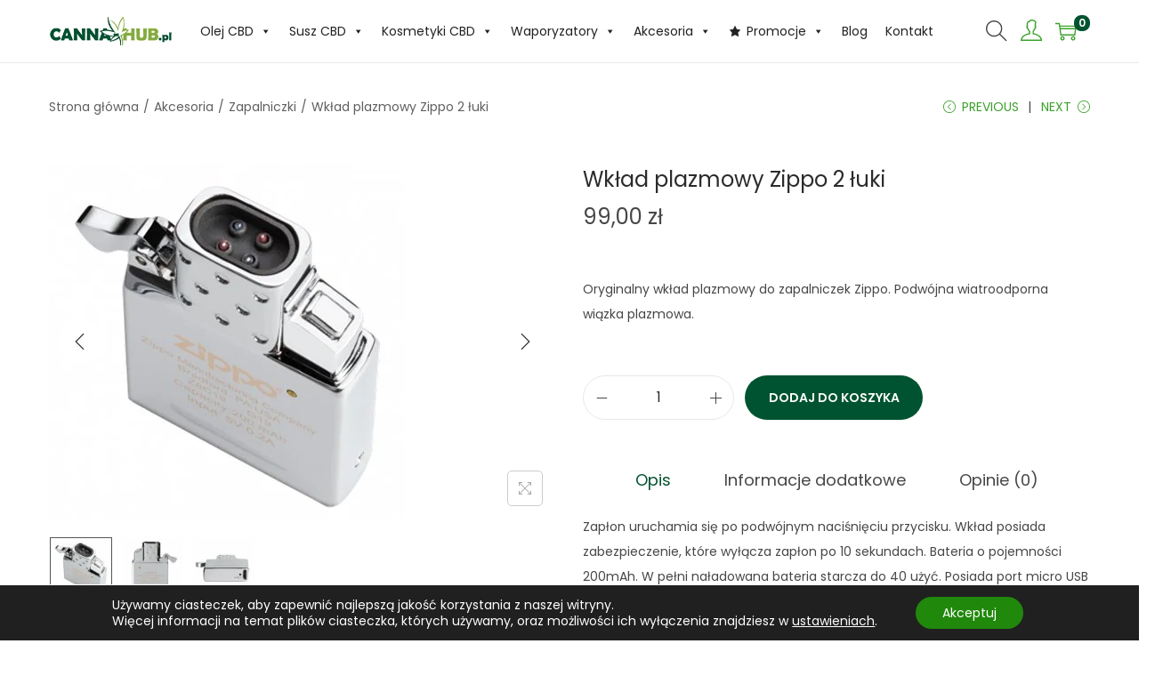

--- FILE ---
content_type: text/html; charset=UTF-8
request_url: https://canna-hub.pl/produkt/wklad-plazmowy-zippo-2-luki/
body_size: 139283
content:

<!DOCTYPE html><html lang="pl-PL" data-woostify-version="2.4.4"><head><script data-no-optimize="1">var litespeed_docref=sessionStorage.getItem("litespeed_docref");litespeed_docref&&(Object.defineProperty(document,"referrer",{get:function(){return litespeed_docref}}),sessionStorage.removeItem("litespeed_docref"));</script> <meta charset="UTF-8"><meta name='robots' content='index, follow, max-image-preview:large, max-snippet:-1, max-video-preview:-1' /><title>Wkład plazmowy Zippo 2 łuki - Canna-hub.pl - Olej CBD, Sklep CBD</title><link rel="canonical" href="https://canna-hub.pl/produkt/wklad-plazmowy-zippo-2-luki/" /><meta property="og:locale" content="pl_PL" /><meta property="og:type" content="article" /><meta property="og:title" content="Wkład plazmowy Zippo 2 łuki - Canna-hub.pl - Olej CBD, Sklep CBD" /><meta property="og:description" content="Oryginalny wkład plazmowy do zapalniczek Zippo. Podwójna wiatroodporna wiązka plazmowa." /><meta property="og:url" content="https://canna-hub.pl/produkt/wklad-plazmowy-zippo-2-luki/" /><meta property="og:site_name" content="Canna-hub.pl - Olej CBD, Sklep CBD" /><meta property="article:publisher" content="https://www.facebook.com/sklep.cannahub/" /><meta property="article:modified_time" content="2023-06-05T16:55:07+00:00" /><meta property="og:image" content="https://canna-hub.pl/wp-content/uploads/2021/05/Wklad-plazmowy-2-luki-Zippo.jpg" /><meta property="og:image:width" content="400" /><meta property="og:image:height" content="400" /><meta property="og:image:type" content="image/jpeg" /><meta name="twitter:card" content="summary_large_image" /> <script type="application/ld+json" class="yoast-schema-graph">{"@context":"https://schema.org","@graph":[{"@type":"WebPage","@id":"https://canna-hub.pl/produkt/wklad-plazmowy-zippo-2-luki/","url":"https://canna-hub.pl/produkt/wklad-plazmowy-zippo-2-luki/","name":"Wkład plazmowy Zippo 2 łuki - Canna-hub.pl - Olej CBD, Sklep CBD","isPartOf":{"@id":"https://canna-hub.pl/#website"},"primaryImageOfPage":{"@id":"https://canna-hub.pl/produkt/wklad-plazmowy-zippo-2-luki/#primaryimage"},"image":{"@id":"https://canna-hub.pl/produkt/wklad-plazmowy-zippo-2-luki/#primaryimage"},"thumbnailUrl":"https://canna-hub.pl/wp-content/uploads/2021/05/Wklad-plazmowy-2-luki-Zippo.jpg","datePublished":"2021-02-23T14:39:50+00:00","dateModified":"2023-06-05T16:55:07+00:00","breadcrumb":{"@id":"https://canna-hub.pl/produkt/wklad-plazmowy-zippo-2-luki/#breadcrumb"},"inLanguage":"pl-PL","potentialAction":[{"@type":"ReadAction","target":["https://canna-hub.pl/produkt/wklad-plazmowy-zippo-2-luki/"]}]},{"@type":"ImageObject","inLanguage":"pl-PL","@id":"https://canna-hub.pl/produkt/wklad-plazmowy-zippo-2-luki/#primaryimage","url":"https://canna-hub.pl/wp-content/uploads/2021/05/Wklad-plazmowy-2-luki-Zippo.jpg","contentUrl":"https://canna-hub.pl/wp-content/uploads/2021/05/Wklad-plazmowy-2-luki-Zippo.jpg","width":400,"height":400},{"@type":"BreadcrumbList","@id":"https://canna-hub.pl/produkt/wklad-plazmowy-zippo-2-luki/#breadcrumb","itemListElement":[{"@type":"ListItem","position":1,"name":"Strona główna","item":"https://canna-hub.pl/"},{"@type":"ListItem","position":2,"name":"Olej CBD, Susz konopny, produkty z CBD","item":"https://canna-hub.pl/"},{"@type":"ListItem","position":3,"name":"Wkład plazmowy Zippo 2 łuki"}]},{"@type":"WebSite","@id":"https://canna-hub.pl/#website","url":"https://canna-hub.pl/","name":"Canna-hub.pl - Olej CBD, Sklep CBD","description":"Olej CBD, Kosmetyki, Susz Konopny","publisher":{"@id":"https://canna-hub.pl/#organization"},"potentialAction":[{"@type":"SearchAction","target":{"@type":"EntryPoint","urlTemplate":"https://canna-hub.pl/?s={search_term_string}"},"query-input":{"@type":"PropertyValueSpecification","valueRequired":true,"valueName":"search_term_string"}}],"inLanguage":"pl-PL"},{"@type":"Organization","@id":"https://canna-hub.pl/#organization","name":"Canna-hub.pl","url":"https://canna-hub.pl/","logo":{"@type":"ImageObject","inLanguage":"pl-PL","@id":"https://canna-hub.pl/#/schema/logo/image/","url":"https://canna-hub.pl/wp-content/uploads/2023/06/307345320_389724650024401_775654485304480033_n-2.png","contentUrl":"https://canna-hub.pl/wp-content/uploads/2023/06/307345320_389724650024401_775654485304480033_n-2.png","width":333,"height":333,"caption":"Canna-hub.pl"},"image":{"@id":"https://canna-hub.pl/#/schema/logo/image/"},"sameAs":["https://www.facebook.com/sklep.cannahub/"]}]}</script> <link rel='dns-prefetch' href='//www.googletagmanager.com' /><link rel='dns-prefetch' href='//fonts.googleapis.com' /><link rel="alternate" type="application/rss+xml" title="Canna-hub.pl - Olej CBD, Sklep CBD &raquo; Kanał z wpisami" href="https://canna-hub.pl/feed/" /><link rel="alternate" type="application/rss+xml" title="Canna-hub.pl - Olej CBD, Sklep CBD &raquo; Kanał z komentarzami" href="https://canna-hub.pl/comments/feed/" /><link rel="alternate" type="application/rss+xml" title="Canna-hub.pl - Olej CBD, Sklep CBD &raquo; Wkład plazmowy Zippo 2 łuki Kanał z komentarzami" href="https://canna-hub.pl/produkt/wklad-plazmowy-zippo-2-luki/feed/" /><link rel="alternate" title="oEmbed (JSON)" type="application/json+oembed" href="https://canna-hub.pl/wp-json/oembed/1.0/embed?url=https%3A%2F%2Fcanna-hub.pl%2Fprodukt%2Fwklad-plazmowy-zippo-2-luki%2F" /><link rel="alternate" title="oEmbed (XML)" type="text/xml+oembed" href="https://canna-hub.pl/wp-json/oembed/1.0/embed?url=https%3A%2F%2Fcanna-hub.pl%2Fprodukt%2Fwklad-plazmowy-zippo-2-luki%2F&#038;format=xml" /><style id='wp-img-auto-sizes-contain-inline-css' type='text/css'>img:is([sizes=auto i],[sizes^="auto," i]){contain-intrinsic-size:3000px 1500px}
/*# sourceURL=wp-img-auto-sizes-contain-inline-css */</style><link rel='stylesheet' id='woostify-fonts-css' href='https://fonts.googleapis.com/css?family=Poppins%3A600%7CPoppins&#038;display=fallback&#038;ver=2.4.4' type='text/css' media='all' /><link data-optimized="1" rel='stylesheet' id='wp-block-library-css' href='https://canna-hub.pl/wp-content/litespeed/css/6e355e67cf89399f2096bb0874606380.css?ver=06380' type='text/css' media='all' /><style id='wp-block-library-theme-inline-css' type='text/css'>.wp-block-audio :where(figcaption){color:#555;font-size:13px;text-align:center}.is-dark-theme .wp-block-audio :where(figcaption){color:#ffffffa6}.wp-block-audio{margin:0 0 1em}.wp-block-code{border:1px solid #ccc;border-radius:4px;font-family:Menlo,Consolas,monaco,monospace;padding:.8em 1em}.wp-block-embed :where(figcaption){color:#555;font-size:13px;text-align:center}.is-dark-theme .wp-block-embed :where(figcaption){color:#ffffffa6}.wp-block-embed{margin:0 0 1em}.blocks-gallery-caption{color:#555;font-size:13px;text-align:center}.is-dark-theme .blocks-gallery-caption{color:#ffffffa6}:root :where(.wp-block-image figcaption){color:#555;font-size:13px;text-align:center}.is-dark-theme :root :where(.wp-block-image figcaption){color:#ffffffa6}.wp-block-image{margin:0 0 1em}.wp-block-pullquote{border-bottom:4px solid;border-top:4px solid;color:currentColor;margin-bottom:1.75em}.wp-block-pullquote :where(cite),.wp-block-pullquote :where(footer),.wp-block-pullquote__citation{color:currentColor;font-size:.8125em;font-style:normal;text-transform:uppercase}.wp-block-quote{border-left:.25em solid;margin:0 0 1.75em;padding-left:1em}.wp-block-quote cite,.wp-block-quote footer{color:currentColor;font-size:.8125em;font-style:normal;position:relative}.wp-block-quote:where(.has-text-align-right){border-left:none;border-right:.25em solid;padding-left:0;padding-right:1em}.wp-block-quote:where(.has-text-align-center){border:none;padding-left:0}.wp-block-quote.is-large,.wp-block-quote.is-style-large,.wp-block-quote:where(.is-style-plain){border:none}.wp-block-search .wp-block-search__label{font-weight:700}.wp-block-search__button{border:1px solid #ccc;padding:.375em .625em}:where(.wp-block-group.has-background){padding:1.25em 2.375em}.wp-block-separator.has-css-opacity{opacity:.4}.wp-block-separator{border:none;border-bottom:2px solid;margin-left:auto;margin-right:auto}.wp-block-separator.has-alpha-channel-opacity{opacity:1}.wp-block-separator:not(.is-style-wide):not(.is-style-dots){width:100px}.wp-block-separator.has-background:not(.is-style-dots){border-bottom:none;height:1px}.wp-block-separator.has-background:not(.is-style-wide):not(.is-style-dots){height:2px}.wp-block-table{margin:0 0 1em}.wp-block-table td,.wp-block-table th{word-break:normal}.wp-block-table :where(figcaption){color:#555;font-size:13px;text-align:center}.is-dark-theme .wp-block-table :where(figcaption){color:#ffffffa6}.wp-block-video :where(figcaption){color:#555;font-size:13px;text-align:center}.is-dark-theme .wp-block-video :where(figcaption){color:#ffffffa6}.wp-block-video{margin:0 0 1em}:root :where(.wp-block-template-part.has-background){margin-bottom:0;margin-top:0;padding:1.25em 2.375em}
/*# sourceURL=/wp-includes/css/dist/block-library/theme.min.css */</style><style id='classic-theme-styles-inline-css' type='text/css'>/*! This file is auto-generated */
.wp-block-button__link{color:#fff;background-color:#32373c;border-radius:9999px;box-shadow:none;text-decoration:none;padding:calc(.667em + 2px) calc(1.333em + 2px);font-size:1.125em}.wp-block-file__button{background:#32373c;color:#fff;text-decoration:none}
/*# sourceURL=/wp-includes/css/classic-themes.min.css */</style><style id='global-styles-inline-css' type='text/css'>:root{--wp--preset--aspect-ratio--square: 1;--wp--preset--aspect-ratio--4-3: 4/3;--wp--preset--aspect-ratio--3-4: 3/4;--wp--preset--aspect-ratio--3-2: 3/2;--wp--preset--aspect-ratio--2-3: 2/3;--wp--preset--aspect-ratio--16-9: 16/9;--wp--preset--aspect-ratio--9-16: 9/16;--wp--preset--color--black: #000000;--wp--preset--color--cyan-bluish-gray: #abb8c3;--wp--preset--color--white: #ffffff;--wp--preset--color--pale-pink: #f78da7;--wp--preset--color--vivid-red: #cf2e2e;--wp--preset--color--luminous-vivid-orange: #ff6900;--wp--preset--color--luminous-vivid-amber: #fcb900;--wp--preset--color--light-green-cyan: #7bdcb5;--wp--preset--color--vivid-green-cyan: #00d084;--wp--preset--color--pale-cyan-blue: #8ed1fc;--wp--preset--color--vivid-cyan-blue: #0693e3;--wp--preset--color--vivid-purple: #9b51e0;--wp--preset--color--woostify-primary: rgba(0,83,48,1);--wp--preset--color--woostify-heading: #2b2b2b;--wp--preset--color--woostify-text: #474747;--wp--preset--gradient--vivid-cyan-blue-to-vivid-purple: linear-gradient(135deg,rgb(6,147,227) 0%,rgb(155,81,224) 100%);--wp--preset--gradient--light-green-cyan-to-vivid-green-cyan: linear-gradient(135deg,rgb(122,220,180) 0%,rgb(0,208,130) 100%);--wp--preset--gradient--luminous-vivid-amber-to-luminous-vivid-orange: linear-gradient(135deg,rgb(252,185,0) 0%,rgb(255,105,0) 100%);--wp--preset--gradient--luminous-vivid-orange-to-vivid-red: linear-gradient(135deg,rgb(255,105,0) 0%,rgb(207,46,46) 100%);--wp--preset--gradient--very-light-gray-to-cyan-bluish-gray: linear-gradient(135deg,rgb(238,238,238) 0%,rgb(169,184,195) 100%);--wp--preset--gradient--cool-to-warm-spectrum: linear-gradient(135deg,rgb(74,234,220) 0%,rgb(151,120,209) 20%,rgb(207,42,186) 40%,rgb(238,44,130) 60%,rgb(251,105,98) 80%,rgb(254,248,76) 100%);--wp--preset--gradient--blush-light-purple: linear-gradient(135deg,rgb(255,206,236) 0%,rgb(152,150,240) 100%);--wp--preset--gradient--blush-bordeaux: linear-gradient(135deg,rgb(254,205,165) 0%,rgb(254,45,45) 50%,rgb(107,0,62) 100%);--wp--preset--gradient--luminous-dusk: linear-gradient(135deg,rgb(255,203,112) 0%,rgb(199,81,192) 50%,rgb(65,88,208) 100%);--wp--preset--gradient--pale-ocean: linear-gradient(135deg,rgb(255,245,203) 0%,rgb(182,227,212) 50%,rgb(51,167,181) 100%);--wp--preset--gradient--electric-grass: linear-gradient(135deg,rgb(202,248,128) 0%,rgb(113,206,126) 100%);--wp--preset--gradient--midnight: linear-gradient(135deg,rgb(2,3,129) 0%,rgb(40,116,252) 100%);--wp--preset--font-size--small: 13px;--wp--preset--font-size--medium: 20px;--wp--preset--font-size--large: 36px;--wp--preset--font-size--x-large: 42px;--wp--preset--font-size--woostify-heading-6: 18px;--wp--preset--font-size--woostify-heading-5: 26px;--wp--preset--font-size--woostify-heading-4: 28px;--wp--preset--font-size--woostify-heading-3: 30px;--wp--preset--font-size--woostify-heading-2: 36px;--wp--preset--font-size--woostify-heading-1: 48px;--wp--preset--spacing--20: 0.44rem;--wp--preset--spacing--30: 0.67rem;--wp--preset--spacing--40: 1rem;--wp--preset--spacing--50: 1.5rem;--wp--preset--spacing--60: 2.25rem;--wp--preset--spacing--70: 3.38rem;--wp--preset--spacing--80: 5.06rem;--wp--preset--shadow--natural: 6px 6px 9px rgba(0, 0, 0, 0.2);--wp--preset--shadow--deep: 12px 12px 50px rgba(0, 0, 0, 0.4);--wp--preset--shadow--sharp: 6px 6px 0px rgba(0, 0, 0, 0.2);--wp--preset--shadow--outlined: 6px 6px 0px -3px rgb(255, 255, 255), 6px 6px rgb(0, 0, 0);--wp--preset--shadow--crisp: 6px 6px 0px rgb(0, 0, 0);}:where(.is-layout-flex){gap: 0.5em;}:where(.is-layout-grid){gap: 0.5em;}body .is-layout-flex{display: flex;}.is-layout-flex{flex-wrap: wrap;align-items: center;}.is-layout-flex > :is(*, div){margin: 0;}body .is-layout-grid{display: grid;}.is-layout-grid > :is(*, div){margin: 0;}:where(.wp-block-columns.is-layout-flex){gap: 2em;}:where(.wp-block-columns.is-layout-grid){gap: 2em;}:where(.wp-block-post-template.is-layout-flex){gap: 1.25em;}:where(.wp-block-post-template.is-layout-grid){gap: 1.25em;}.has-black-color{color: var(--wp--preset--color--black) !important;}.has-cyan-bluish-gray-color{color: var(--wp--preset--color--cyan-bluish-gray) !important;}.has-white-color{color: var(--wp--preset--color--white) !important;}.has-pale-pink-color{color: var(--wp--preset--color--pale-pink) !important;}.has-vivid-red-color{color: var(--wp--preset--color--vivid-red) !important;}.has-luminous-vivid-orange-color{color: var(--wp--preset--color--luminous-vivid-orange) !important;}.has-luminous-vivid-amber-color{color: var(--wp--preset--color--luminous-vivid-amber) !important;}.has-light-green-cyan-color{color: var(--wp--preset--color--light-green-cyan) !important;}.has-vivid-green-cyan-color{color: var(--wp--preset--color--vivid-green-cyan) !important;}.has-pale-cyan-blue-color{color: var(--wp--preset--color--pale-cyan-blue) !important;}.has-vivid-cyan-blue-color{color: var(--wp--preset--color--vivid-cyan-blue) !important;}.has-vivid-purple-color{color: var(--wp--preset--color--vivid-purple) !important;}.has-black-background-color{background-color: var(--wp--preset--color--black) !important;}.has-cyan-bluish-gray-background-color{background-color: var(--wp--preset--color--cyan-bluish-gray) !important;}.has-white-background-color{background-color: var(--wp--preset--color--white) !important;}.has-pale-pink-background-color{background-color: var(--wp--preset--color--pale-pink) !important;}.has-vivid-red-background-color{background-color: var(--wp--preset--color--vivid-red) !important;}.has-luminous-vivid-orange-background-color{background-color: var(--wp--preset--color--luminous-vivid-orange) !important;}.has-luminous-vivid-amber-background-color{background-color: var(--wp--preset--color--luminous-vivid-amber) !important;}.has-light-green-cyan-background-color{background-color: var(--wp--preset--color--light-green-cyan) !important;}.has-vivid-green-cyan-background-color{background-color: var(--wp--preset--color--vivid-green-cyan) !important;}.has-pale-cyan-blue-background-color{background-color: var(--wp--preset--color--pale-cyan-blue) !important;}.has-vivid-cyan-blue-background-color{background-color: var(--wp--preset--color--vivid-cyan-blue) !important;}.has-vivid-purple-background-color{background-color: var(--wp--preset--color--vivid-purple) !important;}.has-black-border-color{border-color: var(--wp--preset--color--black) !important;}.has-cyan-bluish-gray-border-color{border-color: var(--wp--preset--color--cyan-bluish-gray) !important;}.has-white-border-color{border-color: var(--wp--preset--color--white) !important;}.has-pale-pink-border-color{border-color: var(--wp--preset--color--pale-pink) !important;}.has-vivid-red-border-color{border-color: var(--wp--preset--color--vivid-red) !important;}.has-luminous-vivid-orange-border-color{border-color: var(--wp--preset--color--luminous-vivid-orange) !important;}.has-luminous-vivid-amber-border-color{border-color: var(--wp--preset--color--luminous-vivid-amber) !important;}.has-light-green-cyan-border-color{border-color: var(--wp--preset--color--light-green-cyan) !important;}.has-vivid-green-cyan-border-color{border-color: var(--wp--preset--color--vivid-green-cyan) !important;}.has-pale-cyan-blue-border-color{border-color: var(--wp--preset--color--pale-cyan-blue) !important;}.has-vivid-cyan-blue-border-color{border-color: var(--wp--preset--color--vivid-cyan-blue) !important;}.has-vivid-purple-border-color{border-color: var(--wp--preset--color--vivid-purple) !important;}.has-vivid-cyan-blue-to-vivid-purple-gradient-background{background: var(--wp--preset--gradient--vivid-cyan-blue-to-vivid-purple) !important;}.has-light-green-cyan-to-vivid-green-cyan-gradient-background{background: var(--wp--preset--gradient--light-green-cyan-to-vivid-green-cyan) !important;}.has-luminous-vivid-amber-to-luminous-vivid-orange-gradient-background{background: var(--wp--preset--gradient--luminous-vivid-amber-to-luminous-vivid-orange) !important;}.has-luminous-vivid-orange-to-vivid-red-gradient-background{background: var(--wp--preset--gradient--luminous-vivid-orange-to-vivid-red) !important;}.has-very-light-gray-to-cyan-bluish-gray-gradient-background{background: var(--wp--preset--gradient--very-light-gray-to-cyan-bluish-gray) !important;}.has-cool-to-warm-spectrum-gradient-background{background: var(--wp--preset--gradient--cool-to-warm-spectrum) !important;}.has-blush-light-purple-gradient-background{background: var(--wp--preset--gradient--blush-light-purple) !important;}.has-blush-bordeaux-gradient-background{background: var(--wp--preset--gradient--blush-bordeaux) !important;}.has-luminous-dusk-gradient-background{background: var(--wp--preset--gradient--luminous-dusk) !important;}.has-pale-ocean-gradient-background{background: var(--wp--preset--gradient--pale-ocean) !important;}.has-electric-grass-gradient-background{background: var(--wp--preset--gradient--electric-grass) !important;}.has-midnight-gradient-background{background: var(--wp--preset--gradient--midnight) !important;}.has-small-font-size{font-size: var(--wp--preset--font-size--small) !important;}.has-medium-font-size{font-size: var(--wp--preset--font-size--medium) !important;}.has-large-font-size{font-size: var(--wp--preset--font-size--large) !important;}.has-x-large-font-size{font-size: var(--wp--preset--font-size--x-large) !important;}
:where(.wp-block-post-template.is-layout-flex){gap: 1.25em;}:where(.wp-block-post-template.is-layout-grid){gap: 1.25em;}
:where(.wp-block-term-template.is-layout-flex){gap: 1.25em;}:where(.wp-block-term-template.is-layout-grid){gap: 1.25em;}
:where(.wp-block-columns.is-layout-flex){gap: 2em;}:where(.wp-block-columns.is-layout-grid){gap: 2em;}
:root :where(.wp-block-pullquote){font-size: 1.5em;line-height: 1.6;}
/*# sourceURL=global-styles-inline-css */</style><link data-optimized="1" rel='stylesheet' id='photoswipe-css' href='https://canna-hub.pl/wp-content/litespeed/css/5e9e34ebf9232b21ece709ae981c5434.css?ver=c5434' type='text/css' media='all' /><link data-optimized="1" rel='stylesheet' id='photoswipe-default-skin-css' href='https://canna-hub.pl/wp-content/litespeed/css/4f3761480b3b79da280fbe12fa70ca4b.css?ver=0ca4b' type='text/css' media='all' /><style id='woocommerce-inline-inline-css' type='text/css'>.woocommerce form .form-row .required { visibility: visible; }
/*# sourceURL=woocommerce-inline-inline-css */</style><link data-optimized="1" rel='stylesheet' id='dashicons-css' href='https://canna-hub.pl/wp-content/litespeed/css/7494074bb18e4284b2ced6139e89ec9e.css?ver=9ec9e' type='text/css' media='all' /><link data-optimized="1" rel='stylesheet' id='woostify-parent-style-css' href='https://canna-hub.pl/wp-content/litespeed/css/286f576d7da9b889922abcfd2680f357.css?ver=0f357' type='text/css' media='all' /><link rel='stylesheet' id='woostify-style-css' href='https://canna-hub.pl/wp-content/themes/Woostify%20Child/style.css?ver=2.4.4' type='text/css' media='all' /><style id='woostify-style-inline-css' type='text/css'>.main-navigation .mega-menu-inner-wrapper{width:100%;max-width:1200px;margin:0 auto;padding-left:15px;padding-right:15px}@media (min-width:992px){.woostify-container, .site-boxed-container #view, .site-content-boxed-container .site-content{max-width:1200px}}@media ( min-width:769px ){.elementor .site-branding img, .site-branding img{max-width:140px}}.topbar{background-color:rgba(0,83,48,1);padding:2px 0}.topbar *{color:#ffffff}.topbar-slider{background-color:#292f34}.topbar-slider .slider-wrapper{padding:5px 0}.topbar-slider *{color:#ffffff}.topbar-slider .flickity-prev-next-button svg{fill:#222222}.topbar-slider .slick-slider svg{fill:#222222}@media ( max-width:991px ){.primary-navigation.primary-mobile-navigation + .primary-navigation{display:none}.has-header-layout-1 .wrap-toggle-sidebar-menu{display:block}.site-header-inner .site-navigation, .site-header-inner .site-search{display:none}.has-header-layout-1 .sidebar-menu{display:block}.has-header-layout-1 .site-navigation{text-align:left}.has-header-layout-3 .header-layout-3 .wrap-toggle-sidebar-menu{display:block !important}.has-header-layout-3 .header-layout-3 .navigation-box, .has-header-layout-3 .header-layout-3 .left-content{display:none}.has-header-layout-4 .header-layout-4 .wrap-toggle-sidebar-menu{display:block !important}.has-header-layout-5 .header-layout-5 .wrap-toggle-sidebar-menu{display:block !important}.has-header-layout-5 .header-layout-5 .navigation-box, .has-header-layout-5 .header-layout-5 .center-content{display:none}.site-branding{text-align:center}.header-layout-6 .wrap-toggle-sidebar-menu, .header-layout-6 .header-content-top .shopping-bag-button{display:block !important}.header-layout-6 .content-top-right, .header-layout-6 .header-content-bottom{display:none}.header-layout-8 .content-top-right, .header-layout-8 .header-content-bottom{display:none !important}.header-layout-8 .wrap-toggle-sidebar-menu, .header-layout-8 .header-search-icon{display:block !important}.header-layout-8 .header-content-top .site-tools{display:flex !important}.header-layout-1 .site-branding{flex:0 1 auto}.header-layout-1 .wrap-toggle-sidebar-menu, .header-layout-1 .site-tools{flex:1 1 0px}.site-header-inner .site-navigation, .site-header-inner .site-search{display:none}.header-layout-1 .wrap-toggle-sidebar-menu, .header-layout-1 .site-tools{flex:1 1 0px}.header-layout-1 .site-branding{flex:0 1 auto}.site-header-inner .woostify-container{padding:15px;justify-content:center}.site-header-inner .logo{max-width:70%;margin:0 auto}.site-tools .header-search-icon, .site-tools .my-account{display:none}.site-header .shopping-bag-button{margin-right:15px}.has-custom-mobile-logo a:not(.custom-mobile-logo-url){display:none}.has-header-transparent.header-transparent-for-mobile .site-header{position:absolute}.header-layout-1 .wrap-toggle-sidebar-menu, .header-layout-1 .site-tools{flex:1 1 0px}.header-layout-1 .site-branding{flex:0 1 auto}.site-header-inner .woostify-container{padding:15px;justify-content:center}.site-header-inner .logo{max-width:70%;margin:0 auto}.site-tools .header-search-icon, .site-tools .my-account{display:none}.has-header-transparent.header-transparent-for-mobile .site-header{position:absolute}.sub-mega-menu{display:none}.site-branding .custom-mobile-logo-url{display:block}.has-custom-mobile-logo.logo-transparent .custom-transparent-logo-url{display:block}.mobile-nav-tab li.active:after{background:rgba(0,83,48,1)}}@media ( min-width:992px ){.primary-navigation.primary-mobile-navigation, .primary-navigation.categories-mobile-menu, .mobile-nav-tab{display:none}.has-header-layout-1 .wrap-toggle-sidebar-menu{display:none}.site-branding .custom-mobile-logo-url{display:none}.sidebar-menu .main-navigation .primary-navigation > .menu-item{display:block}body:not(.has-header-layout-2) .sidebar-menu .main-navigation .primary-navigation > .menu-item > a{padding:0}.main-navigation .primary-navigation > .menu-item > a{padding:20px 0;margin:0 20px;display:flex;justify-content:space-between;align-items:center}.main-navigation .primary-navigation > .menu-item{display:inline-flex;line-height:1;align-items:center;flex-direction:column}.has-header-layout-1 .sidebar-menu{display:none}.sidebar-menu .main-navigation .primary-navigation .menu-item-has-mega-menu .mega-menu-wrapper{min-width:auto;max-width:100%;transform:none;position:static;box-shadow:none;opacity:1;visibility:visible}body:not(.has-header-layout-2) .sidebar-menu .main-navigation .primary-navigation .sub-menu{margin-left:20px !important}body.has-header-layout-2 .sidebar-menu .site-navigation nav .menu-item a{margin:0}body.has-header-layout-2 .sidebar-menu .primary-navigation:not(.elementor-inner) a:before{left:20px}body.has-header-layout-2 .sidebar-menu .primary-navigation:not(.elementor-inner) .sub-menu .menu-item a:before{left:30px}body.has-header-layout-2 .sidebar-menu .main-navigation .primary-navigation .sub-menu > li > a{padding:0 30px}.sidebar-menu .main-navigation .primary-navigation .sub-menu:not(.sub-mega-menu){transition-duration:0s}.sidebar-menu .main-navigation .primary-navigation > .menu-item ul:not(.sub-mega-menu){opacity:1;visibility:visible;transform:none;position:static;box-shadow:none;transition-duration:0s;min-width:auto}.sidebar-menu .main-navigation .primary-navigation > .menu-item ul:not(.sub-mega-menu) a{padding-right:0;padding-left:0}.sidebar-menu-open .sidebar-menu .site-navigation{left:60px;right:60px}.has-header-transparent.header-transparent-for-desktop .site-header{position:absolute}.woostify-nav-menu-widget .woostify-toggle-nav-menu-button, .woostify-nav-menu-widget .site-search, .woostify-nav-menu-widget .woostify-nav-menu-account-action{display:none}.sidebar-menu-open .sidebar-menu .site-navigation{left:60px;right:60px}.has-header-transparent.header-transparent-for-desktop .site-header{position:absolute}.has-custom-mobile-logo .custom-mobile-logo-url{display:none}.main-navigation li{list-style:none}.site-header-inner .site-navigation:last-child .main-navigation{padding-right:0}.main-navigation ul{padding-left:0;margin:0}.main-navigation .primary-navigation{font-size:0}.main-navigation .primary-navigation > .menu-item .sub-menu{opacity:0;visibility:hidden;position:absolute;top:110%;left:0;margin-left:0;min-width:180px;text-align:left;z-index:-1}.main-navigation .primary-navigation > .menu-item .sub-menu .menu-item-has-children .menu-item-arrow{transform:rotate(-90deg)}.main-navigation .primary-navigation > .menu-item .sub-menu a{padding:10px 0 10px 20px;display:flex;justify-content:space-between;align-items:center}.main-navigation .primary-navigation > .menu-item .sub-menu a.tinvwl_add_to_wishlist_button, .main-navigation .primary-navigation > .menu-item .sub-menu a.woocommerce-loop-product__link, .main-navigation .primary-navigation > .menu-item .sub-menu a.loop-add-to-cart-btn{padding:0;justify-content:center;border-radius:0}.main-navigation .primary-navigation > .menu-item .sub-menu a.tinvwl_add_to_wishlist_button:hover, .main-navigation .primary-navigation > .menu-item .sub-menu a.woocommerce-loop-product__link:hover, .main-navigation .primary-navigation > .menu-item .sub-menu a.loop-add-to-cart-btn:hover{background-color:transparent}.main-navigation .primary-navigation > .menu-item .sub-menu a:hover{background:rgba(239, 239, 239, 0.28)}.main-navigation .primary-navigation .menu-item{position:relative}.main-navigation .primary-navigation .menu-item:hover > .sub-menu{pointer-events:auto;opacity:1;visibility:visible;top:100%;z-index:999;-webkit-transform:translateY(0px);transform:translateY(0px)}.main-navigation .primary-navigation .sub-menu{pointer-events:none;background-color:#fff;-webkit-box-shadow:0 2px 8px 0 rgba(125, 122, 122, 0.2);box-shadow:0 2px 8px 0 rgba(125, 122, 122, 0.2);border-radius:4px;-webkit-transition-duration:0.2s;transition-duration:0.2s;-webkit-transform:translateY(10px);transform:translateY(10px)}.main-navigation .primary-navigation .sub-menu > .menu-item > .sub-menu{-webkit-transform:translateY(0px);transform:translateY(0px);top:0;left:110%}.main-navigation .primary-navigation .sub-menu > .menu-item:hover > .sub-menu{left:100%}.main-navigation .primary-navigation .sub-menu > .menu-item-has-children a.submenu-left-active{flex-direction:row-reverse;padding-left:0;padding-right:10px}.main-navigation .primary-navigation .sub-menu > .menu-item-has-children a.submenu-left-active .menu-item-arrow{transform:rotate(90deg)}.main-navigation .primary-navigation .sub-menu > li > .sub-menu.submenu-left > .menu-item-has-children a.icon-submenu-left{flex-direction:row-reverse;padding-left:0;padding-right:10px}.main-navigation .primary-navigation .sub-menu > li > .sub-menu.submenu-left > .menu-item-has-children a .menu-item-arrow{transform:rotate(90deg)}.main-navigation .primary-navigation .sub-menu > .menu-item > .sub-menu.submenu-left{right:100%;left:auto}.main-navigation .primary-navigation .sub-menu > .menu-item > .sub-menu.submenu-left .sub-menu{right:100%;left:auto}.main-navigation .primary-navigation .sub-menu > .menu-item:hover > .sub-menu.submenu-left{right:100%;left:auto}.has-header-layout-1 .wrap-toggle-sidebar-menu{display:none}.has-header-layout-1 .site-navigation{flex-grow:1;text-align:right}.has-header-layout-1 .site-navigation .site-search:not(.woostify-search-form-widget), .has-header-layout-1 .site-navigation .mobile-my-account{display:none}}body, select, button, input, textarea{font-family:Poppins;font-weight:500;line-height:28px;text-transform:none;font-size:14px;color:#474747}.woostify-svg-icon svg{width:14px;height:14px}.pagination a, .pagination a, .woocommerce-pagination a, .woocommerce-loop-product__category a, .woocommerce-loop-product__title, .price del, .stars a, .woocommerce-review-link, .woocommerce-tabs .tabs li:not(.active) a, .woocommerce-cart-form__contents .product-remove a, .comment-body .comment-meta .comment-date, .woostify-breadcrumb a, .breadcrumb-separator, #secondary .widget a, .has-woostify-text-color, .button.loop-add-to-cart-icon-btn, .button.loop-add-to-cart-icon-btn .woostify-svg-icon, .loop-wrapper-wishlist a, #order_review .shop_table .product-name{color:#474747}.loop-wrapper-wishlist a:hover, .price_slider_wrapper .price_slider, .has-woostify-text-background-color{background-color:#474747}.elementor-add-to-cart .quantity{border:1px solid #474747}.product .woocommerce-loop-product__title{font-size:14px}.primary-navigation a{font-family:Poppins;text-transform:uppercase}.primary-navigation > li > a, .primary-navigation .sub-menu a{font-weight:500}.primary-navigation > li > a{font-size:14px;line-height:10px;color:#2b2b2b}.primary-navigation > li > a .woostify-svg-icon{color:#2b2b2b}.primary-navigation .sub-menu a{line-height:24px;font-size:12px;color:#2b2b2b}.site-tools .tools-icon .woostify-header-total-price{font-family:Poppins;font-size:14px;color:#2b2b2b}h1, h2, h3, h4, h5, h6{font-family:Poppins;font-weight:600;text-transform:none;line-height:1.5;color:#2b2b2b}h1, .has-woostify-heading-1-font-size{font-size:48px}h2, .has-woostify-heading-2-font-size{font-size:36px}h3, .has-woostify-heading-3-font-size{font-size:30px}h4, .has-woostify-heading-4-font-size{font-size:28px}h5, .has-woostify-heading-5-font-size{font-size:26px}h6, .has-woostify-heading-6-font-size{font-size:18px}.product-loop-meta .price, .variations label, .woocommerce-review__author, .button[name="apply_coupon"], .quantity .qty, .form-row label, .select2-container--default .select2-selection--single .select2-selection__rendered, .form-row .input-text:focus, .wc_payment_method label, .shipping-methods-modified-label, .woocommerce-checkout-review-order-table thead th, .woocommerce-checkout-review-order-table .product-name, .woocommerce-thankyou-order-details strong, .woocommerce-table--order-details th, .woocommerce-table--order-details .amount, .wc-breadcrumb .woostify-breadcrumb, .sidebar-menu .primary-navigation .arrow-icon, .default-widget a strong:hover, .woostify-subscribe-form input, .woostify-shop-category .elementor-widget-image .widget-image-caption, .shop_table_responsive td:before, .dialog-search-title, .cart-collaterals th, .woocommerce-mini-cart__total strong, .woocommerce-form-login-toggle .woocommerce-info a, .woocommerce-form-coupon-toggle .woocommerce-info a, .has-woostify-heading-color, .woocommerce-table--order-details td, .woocommerce-table--order-details td.product-name a, .has-distraction-free-checkout .site-header .site-branding:after, .woocommerce-cart-form__contents thead th, #order_review .shop_table th, #order_review .shop_table th.product-name, #order_review .shop_table .product-quantity{color:#2b2b2b}.has-woostify-heading-background-color{background-color:#2b2b2b}.variations label{font-weight:600}.cart-sidebar-content .woocommerce-mini-cart__buttons a:not(.checkout), .product-loop-meta .button, .multi-step-checkout-button[data-action="back"], .multi-step-checkout-button[data-action="back"] .woostify-svg-icon, .review-information-link, a{color:rgba(59,162,43,1)}.woostify-icon-bar span{background-color:rgba(59,162,43,1)}.cart-sidebar-content .woocommerce-mini-cart__buttons a:not(.checkout):hover, .product-loop-meta .button:hover, .multi-step-checkout-button[data-action="back"]:hover, .multi-step-checkout-button[data-action="back"] .woostify-svg-icon:hover, .review-information-link:hover, a:hover{color:rgba(63,166,129,1)}.woostify-icon-bar span:hover{background-color:rgba(63,166,129,1)}.woostify-button-color, .loop-add-to-cart-on-image+.added_to_cart,{color:#ffffff}.woostify-button-bg-color, .woocommerce-cart-form__contents:not(.elementor-menu-cart__products) .actions .coupon [name="apply_coupon"], .loop-add-to-cart-on-image+.added_to_cart, .related .tns-controls button, .up-sells .tns-controls button, .woostify-product-recently-viewed-section .tns-controls button{background-color:rgba(0,83,48,1)}.woostify-button-hover-color, .button[name="apply_coupon"]:hover{color:#ffffff}.woostify-button-hover-bg-color, .loop-add-to-cart-on-image+.added_to_cart:hover, .button.loop-add-to-cart-icon-btn:hover, .product-loop-action .yith-wcwl-add-to-wishlist:hover, .product-loop-action .yith-wcwl-wishlistaddedbrowse.show, .product-loop-action .yith-wcwl-wishlistexistsbrowse.show, .product-loop-action .added_to_cart, .product-loop-image-wrapper .tinv-wraper .tinvwl_add_to_wishlist_button:hover, .related .tns-controls button:hover, .up-sells .tns-controls button:hover, .woostify-product-recently-viewed-section .tns-controls button:hover{background-color:rgba(84,89,95,1)}@media (min-width:992px){.main-navigation .primary-navigation > .menu-item ul:not(.sub-mega-menu) a.tinvwl_add_to_wishlist_button:hover{background-color:rgba(84,89,95,1)}}.button, .woocommerce-widget-layered-nav-dropdown__submit, .form-submit .submit, .elementor-button-wrapper .elementor-button, .has-woostify-contact-form input[type="submit"], #secondary .widget a.button, .product-loop-meta.no-transform .button, .product-loop-meta.no-transform .added_to_cart, [class*="elementor-kit"] .checkout-button{background-color:rgba(0,83,48,1);color:#ffffff;border-radius:50px}.button .woostify-svg-icon, .product-loop-meta.no-transform .added_to_cart .woostify-svg-icon{color:#ffffff}.cart:not(.elementor-menu-cart__products) .quantity, .loop-add-to-cart-on-image+.added_to_cart, .loop-product-qty .quantity, .mini-cart-product-infor .mini-cart-quantity{border-radius:50px}.button:hover, .single_add_to_cart_button.button:not(.woostify-buy-now):hover, .woocommerce-widget-layered-nav-dropdown__submit:hover, #commentform input[type="submit"]:hover, .form-submit .submit:hover, #secondary .widget a.button:hover, .woostify-contact-form input[type="submit"]:hover, .loop-add-to-cart-on-image+.added_to_cart:hover, .product-loop-meta.no-transform .button:hover, .product-loop-meta.no-transform .added_to_cart:hover{background-color:rgba(84,89,95,1);color:#ffffff}/*.product-loop-wrapper .button .woostify-svg-icon{color:#ffffff}*/ .loop-add-to-cart-on-image+.added_to_cart:hover .woostify-svg-icon{color:#ffffff}.select2-container--default .select2-results__option--highlighted[aria-selected], .select2-container--default .select2-results__option--highlighted[data-selected]{background-color:rgba(0,83,48,1) !important}@media ( max-width:600px ){.woocommerce-cart-form__contents [name="update_cart"]{background-color:rgba(0,83,48,1);filter:grayscale(100%)}.woocommerce-cart-form__contents [name="update_cart"], .woocommerce-cart-form__contents .coupon button{color:#ffffff}}.free-shipping-progress-bar .progress-bar-message{color:inherit}.free-shipping-progress-bar[data-progress="100"] .progress-bar-message{color:inherit}.free-shipping-progress-bar .progress-bar-indicator{background:linear-gradient( 270deg, rgba(0,83,48,1) 0, #fff 200%);background-color:rgba(0,83,48,1)}.free-shipping-progress-bar .progress-bar-status.success .progress-bar-indicator{background:#67bb67}.woostify-theme-color, .primary-navigation li.current-menu-item > a, .primary-navigation > li.current-menu-ancestor > a, .primary-navigation > li.current-menu-parent > a, .primary-navigation > li.current_page_parent > a, .primary-navigation > li.current_page_ancestor > a, .woocommerce-cart-form__contents tbody .product-subtotal, .woocommerce-checkout-review-order-table .order-total, .woocommerce-table--order-details .product-name a, .primary-navigation a:hover, .primary-navigation a:hover > .menu-item-arrow .woostify-svg-icon, .primary-navigation .menu-item-has-children:hover > a, .primary-navigation .menu-item-has-children:hover > a > .menu-item-arrow .woostify-svg-icon, .default-widget a strong, .woocommerce-mini-cart__total .amount, .woocommerce-form-login-toggle .woocommerce-info a:hover, .woocommerce-form-coupon-toggle .woocommerce-info a:hover, .has-woostify-primary-color, .blog-layout-grid .site-main .post-read-more a, .site-footer a:hover, .woostify-simple-subsbrice-form input[type="submit"], .woocommerce-tabs li.active a, #secondary .widget .current-cat > a, #secondary .widget .current-cat > span, .site-tools .header-search-icon:hover, .product-loop-meta .button:hover, #secondary .widget a:not(.tag-cloud-link):hover, .cart-sidebar-content .woocommerce-mini-cart__buttons a:not(.checkout):hover, .product-nav-item:hover > a, .product-nav-item .product-nav-item-price, .woocommerce-thankyou-order-received, .site-tools .tools-icon:hover, .site-tools .tools-icon:hover .woostify-svg-icon, .tools-icon.my-account:hover > a, .multi-step-checkout-button[data-action="back"]:hover, .multi-step-checkout-button[data-action="back"]:hover .woostify-svg-icon, .review-information-link:hover, .has-multi-step-checkout .multi-step-item, #secondary .chosen a, #secondary .chosen .count, .cart_totals .shop_table .woocommerce-Price-amount, #order_review .shop_table .woocommerce-Price-amount{color:rgba(0,83,48,1)}.onsale, .pagination li .page-numbers.current, .woocommerce-pagination li .page-numbers.current, .tagcloud a:hover, .price_slider_wrapper .ui-widget-header, .price_slider_wrapper .ui-slider-handle, .cart-sidebar-head .shop-cart-count, .wishlist-item-count, .shop-cart-count, .sidebar-menu .primary-navigation a:before, .woocommerce-message, .woocommerce-info, #scroll-to-top, .woocommerce-store-notice, .has-woostify-primary-background-color, .woostify-simple-subsbrice-form input[type="submit"]:hover, .has-multi-step-checkout .multi-step-item .item-text:before, .has-multi-step-checkout .multi-step-item:before, .has-multi-step-checkout .multi-step-item:after, .has-multi-step-checkout .multi-step-item.active:before, .woostify-single-product-stock .woostify-single-product-stock-progress-bar{background-color:rgba(0,83,48,1)}.woocommerce-thankyou-order-received, .woostify-lightbox-button:hover, .photoswipe-toggle-button:hover{border-color:rgba(0,83,48,1)}.woostify-simple-subsbrice-form:focus-within input[type="submit"]{background-color:rgba(0,83,48,1)}:root{--e-global-color-woostify_color_1:rgba(0,83,48,1);--e-global-color-woostify_color_2:#474747;--e-global-color-woostify_color_3:rgba(59,162,43,1);--e-global-color-woostify_color_6:rgba(63,166,129,1);--e-global-color-woostify_color_4:#fd0;--e-global-color-woostify_color_5:#fd0}.site-header-inner{background-color:#ffffff}.site-tools .tools-icon, .site-tools .tools-icon .woostify-svg-icon{color:}.site-tools .tools-icon:hover, .site-tools .tools-icon:hover .woostify-svg-icon{color:}.site-tools .shop-cart-count, .site-tools .wishlist-item-count{color:;background-color:}.page-header{padding-top:50px;padding-bottom:50px;margin-bottom:50px;background-color:#f2f2f2}.page-header .entry-title{color:#4c4c4c}.woostify-breadcrumb, .woostify-breadcrumb a{color:#606060}@media (min-width:992px){.has-sidebar:not(.offcanvas-sidebar) #secondary{width:20%}.has-sidebar:not(.offcanvas-sidebar) #primary{width:calc( 100% - 20%)}}.site-footer{margin-top:100px}.site-footer a{color:#8f8f8f}.site-footer{background-color:#eeeeec;color:#8f8f8f}.site-footer .widget-title, .site-footer .widgettitle, .woostify-footer-social-icon a{color:#2b2b2b}.woostify-footer-social-icon a:hover{background-color:#2b2b2b}.woostify-footer-social-icon a{border-color:#2b2b2b}#scroll-to-top{border-radius:0px}.woostify-sticky-footer-bar{background:#ffffff}.woostify-sticky-footer-bar .woostify-item-list-item__icon .woositfy-sfb-icon svg{color:#111111;fill:#111111}.woostify-sticky-footer-bar .woostify-item-list__item a:hover .woostify-item-list-item__icon .woositfy-sfb-icon svg{color:#111111;fill:#111111}.woostify-sticky-footer-bar .woostify-item-list-item__name{color:#111111;font-weight:600}.woostify-sticky-footer-bar .woostify-item-list__item a:hover .woostify-item-list-item__name{color:#111111}.toggle-sidebar-menu-btn.woostify-icon-bar span{background-color:}.sidebar-menu{background-color:#fff;color:#000}.sidebar-menu a, .sidebar-menu .primary-navigation > li > a, .sidebar-menu .primary-navigation .sub-menu a{color:#000}.sidebar-menu a:hover{color:#000}.sidebar-menu .mobile-nav-tab, .woostify-nav-menu-inner .mobile-nav-tab{margin-bottom:20px}.sidebar-menu .mobile-tab-title, .woostify-nav-menu-inner .mobile-tab-title{background:;padding:16px 10px 16px 10px}.sidebar-menu .mobile-tab-title.active, .woostify-nav-menu-inner .mobile-tab-title.active{background:#f7f7f7}.sidebar-menu .mobile-tab-title a, .woostify-nav-menu-inner .mobile-tab-title a{color:}.sidebar-menu .mobile-tab-title.active a, .woostify-nav-menu-inner .mobile-tab-title.active a{color:}@media ( min-width:992px ){.woostify-sticky-footer-bar{padding:10px 0 10px 0}.woostify-sticky-footer-bar .woostify-item-list-item__icon .woositfy-sfb-icon svg{width:20px;height:20px}.woostify-sticky-footer-bar ul.woostify-item-list li.woostify-item-list__item a .woostify-item-list-item__icon{margin-bottom:5px}.woostify-sticky-footer-bar .woostify-item-list-item__name{font-size:13px}}@media ( min-width:768px ) and ( max-width:991px ){.woostify-sticky-footer-bar{padding:10px 0 10px 0}.woostify-sticky-footer-bar .woostify-item-list-item__icon .woositfy-sfb-icon svg{width:20px;height:20px}.woostify-sticky-footer-bar ul.woostify-item-list li.woostify-item-list__item a .woostify-item-list-item__icon{margin-bottom:5px}.woostify-sticky-footer-bar .woostify-item-list-item__name{font-size:13px}}@media ( max-width:767px ){.woostify-sticky-footer-bar{padding:10px 0 10px 0}.woostify-sticky-footer-bar .woostify-item-list-item__icon .woositfy-sfb-icon svg{width:18px;height:18px}.woostify-sticky-footer-bar ul.woostify-item-list li.woostify-item-list__item a .woostify-item-list-item__icon{margin-bottom:5px}.woostify-sticky-footer-bar .woostify-item-list-item__name{font-size:12px}}#scroll-to-top{bottom:20px;background-color:}#scroll-to-top .woostify-svg-icon{color:}#scroll-to-top svg{width:17px;height:17px}@media (min-width:992px){#scroll-to-top.scroll-to-top-show-mobile{display:none}}@media (max-width:992px){#scroll-to-top.scroll-to-top-show-desktop{display:none}}.circle-loading:before, .product_list_widget .remove_from_cart_button:focus:before, .updating-cart.ajax-single-add-to-cart .single_add_to_cart_button:before, .product-loop-meta .loading:before, .updating-cart #shop-cart-sidebar:before{border-top-color:rgba(0,83,48,1)}.product-loop-wrapper .button,.product-loop-meta.no-transform .button{background-color:;color:;border-radius:px}.product-loop-wrapper .button .woostify-svg-icon{color:}.product-loop-wrapper .button:hover, .product-loop-meta.no-transform .button:hover, .product-loop-wrapper .button:hover .woostify-svg-icon{background-color:;color:}.products .product:not(.product-category) .product-loop-wrapper{border-style:double;border-width:1px;border-color:#cccccc}.product-loop-content{min-height:160px}.onsale{color:#ffffff;background-color:rgba(217,75,24,1);border-radius:0px}.woostify-out-of-stock-label{color:#ffffff;background-color:rgba(0,83,48,1);border-radius:0px}.single-product .content-top, .product-page-container{background-color:rgba(255,255,255,1)}.single_add_to_cart_button.button:not(.woostify-buy-now){border-radius:px;background-color:;color:}.single_add_to_cart_button.button:not(.woostify-buy-now):hover{color:;background-color:}#shop-cart-sidebar{background-color:#fff}.product-loop-action .yith-wcwl-add-to-wishlist a{color:#474747}.product-loop-action .yith-wcwl-add-to-wishlist a:hover{background-color:rgba(84,89,95,1)}.product-loop-action .yith-wcwl-add-to-wishlist:hover .feedback{background-color:rgba(84,89,95,1)}.loop-wrapper-wishlist .feedback:hover{background-color:#474747}.blog .post-loop .entry-title{color:#2b2b2b;font-size:24px}.blog .post-loop .post-meta-item a, .blog .post-loop .post-meta-item{color:#2b2b2b;font-size:14px}.blog .post-loop .summary-text{color:#8f8f8f;font-size:14px}@media ( max-width:992px ){.blog .post-loop .entry-title{font-size:20px}.blog .post-loop .post-meta-item a, .blog .post-loop .post-meta-item{font-size:14px}.blog .post-loop .summary-text{font-size:14px}}@media ( max-width:767px ){.blog .post-loop .entry-title{font-size:18px}.blog .post-loop .post-meta-item a, .blog .post-loop .post-meta-item{font-size:14px}.blog .post-loop .summary-text{font-size:14px}}.woocommerce .product .woocommerce-loop-product__title{color:#8f8f8f;font-size:14px}.woocommerce .product .product-loop-meta .price del{opacity:0.5}.woocommerce .product .product-loop-meta .price .woocommerce-Price-amount, .woocommerce .product .product-loop-meta .price del{color:#2b2b2b;font-size:14px}@media ( max-width:992px ){.woocommerce .product .woocommerce-loop-product__title{font-size:14px}.woocommerce .product .product-loop-meta .price .woocommerce-Price-amount, .woocommerce .product .product-loop-meta .price del{font-size:14px}}@media ( max-width:767px ){.woocommerce .product .product-loop-meta .woocommerce-loop-product__title{font-size:14px}.woocommerce .product .product-loop-meta .price .woocommerce-Price-amount, .woocommerce .product .product-loop-meta .price del{font-size:14px}}
/*# sourceURL=woostify-style-inline-css */</style><link data-optimized="1" rel='stylesheet' id='woostify-slick-css' href='https://canna-hub.pl/wp-content/litespeed/css/654e585e04400c0fd09e748a9c461fd0.css?ver=61fd0' type='text/css' media='all' /><link data-optimized="1" rel='stylesheet' id='woostify-slick-theme-css' href='https://canna-hub.pl/wp-content/litespeed/css/666addc6455982be0c33ec0be3d1f859.css?ver=1f859' type='text/css' media='all' /><link data-optimized="1" rel='stylesheet' id='newsletter-css' href='https://canna-hub.pl/wp-content/litespeed/css/c02c6b1c6621a69cfd87e540dcba95de.css?ver=a95de' type='text/css' media='all' /><link data-optimized="1" rel='stylesheet' id='payu-gateway-css' href='https://canna-hub.pl/wp-content/litespeed/css/675036d1a55b5ccc423fae6e40662eb5.css?ver=62eb5' type='text/css' media='all' /><link data-optimized="1" rel='stylesheet' id='sib-front-css-css' href='https://canna-hub.pl/wp-content/litespeed/css/6cc697f9b53791e79b21d52804a13788.css?ver=13788' type='text/css' media='all' /><link data-optimized="1" rel='stylesheet' id='moove_gdpr_frontend-css' href='https://canna-hub.pl/wp-content/litespeed/css/2735d1f49cdd34de30c701130a456bc9.css?ver=56bc9' type='text/css' media='all' /><style id='moove_gdpr_frontend-inline-css' type='text/css'>#moove_gdpr_cookie_modal .moove-gdpr-modal-content .moove-gdpr-tab-main h3.tab-title, 
				#moove_gdpr_cookie_modal .moove-gdpr-modal-content .moove-gdpr-tab-main span.tab-title,
				#moove_gdpr_cookie_modal .moove-gdpr-modal-content .moove-gdpr-modal-left-content #moove-gdpr-menu li a, 
				#moove_gdpr_cookie_modal .moove-gdpr-modal-content .moove-gdpr-modal-left-content #moove-gdpr-menu li button,
				#moove_gdpr_cookie_modal .moove-gdpr-modal-content .moove-gdpr-modal-left-content .moove-gdpr-branding-cnt a,
				#moove_gdpr_cookie_modal .moove-gdpr-modal-content .moove-gdpr-modal-footer-content .moove-gdpr-button-holder a.mgbutton, 
				#moove_gdpr_cookie_modal .moove-gdpr-modal-content .moove-gdpr-modal-footer-content .moove-gdpr-button-holder button.mgbutton,
				#moove_gdpr_cookie_modal .cookie-switch .cookie-slider:after, 
				#moove_gdpr_cookie_modal .cookie-switch .slider:after, 
				#moove_gdpr_cookie_modal .switch .cookie-slider:after, 
				#moove_gdpr_cookie_modal .switch .slider:after,
				#moove_gdpr_cookie_info_bar .moove-gdpr-info-bar-container .moove-gdpr-info-bar-content p, 
				#moove_gdpr_cookie_info_bar .moove-gdpr-info-bar-container .moove-gdpr-info-bar-content p a,
				#moove_gdpr_cookie_info_bar .moove-gdpr-info-bar-container .moove-gdpr-info-bar-content a.mgbutton, 
				#moove_gdpr_cookie_info_bar .moove-gdpr-info-bar-container .moove-gdpr-info-bar-content button.mgbutton,
				#moove_gdpr_cookie_modal .moove-gdpr-modal-content .moove-gdpr-tab-main .moove-gdpr-tab-main-content h1, 
				#moove_gdpr_cookie_modal .moove-gdpr-modal-content .moove-gdpr-tab-main .moove-gdpr-tab-main-content h2, 
				#moove_gdpr_cookie_modal .moove-gdpr-modal-content .moove-gdpr-tab-main .moove-gdpr-tab-main-content h3, 
				#moove_gdpr_cookie_modal .moove-gdpr-modal-content .moove-gdpr-tab-main .moove-gdpr-tab-main-content h4, 
				#moove_gdpr_cookie_modal .moove-gdpr-modal-content .moove-gdpr-tab-main .moove-gdpr-tab-main-content h5, 
				#moove_gdpr_cookie_modal .moove-gdpr-modal-content .moove-gdpr-tab-main .moove-gdpr-tab-main-content h6,
				#moove_gdpr_cookie_modal .moove-gdpr-modal-content.moove_gdpr_modal_theme_v2 .moove-gdpr-modal-title .tab-title,
				#moove_gdpr_cookie_modal .moove-gdpr-modal-content.moove_gdpr_modal_theme_v2 .moove-gdpr-tab-main h3.tab-title, 
				#moove_gdpr_cookie_modal .moove-gdpr-modal-content.moove_gdpr_modal_theme_v2 .moove-gdpr-tab-main span.tab-title,
				#moove_gdpr_cookie_modal .moove-gdpr-modal-content.moove_gdpr_modal_theme_v2 .moove-gdpr-branding-cnt a {
					font-weight: inherit				}
			#moove_gdpr_cookie_modal,#moove_gdpr_cookie_info_bar,.gdpr_cookie_settings_shortcode_content{font-family:inherit}#moove_gdpr_save_popup_settings_button{background-color:#373737;color:#fff}#moove_gdpr_save_popup_settings_button:hover{background-color:#000}#moove_gdpr_cookie_info_bar .moove-gdpr-info-bar-container .moove-gdpr-info-bar-content a.mgbutton,#moove_gdpr_cookie_info_bar .moove-gdpr-info-bar-container .moove-gdpr-info-bar-content button.mgbutton{background-color:#20880b}#moove_gdpr_cookie_modal .moove-gdpr-modal-content .moove-gdpr-modal-footer-content .moove-gdpr-button-holder a.mgbutton,#moove_gdpr_cookie_modal .moove-gdpr-modal-content .moove-gdpr-modal-footer-content .moove-gdpr-button-holder button.mgbutton,.gdpr_cookie_settings_shortcode_content .gdpr-shr-button.button-green{background-color:#20880b;border-color:#20880b}#moove_gdpr_cookie_modal .moove-gdpr-modal-content .moove-gdpr-modal-footer-content .moove-gdpr-button-holder a.mgbutton:hover,#moove_gdpr_cookie_modal .moove-gdpr-modal-content .moove-gdpr-modal-footer-content .moove-gdpr-button-holder button.mgbutton:hover,.gdpr_cookie_settings_shortcode_content .gdpr-shr-button.button-green:hover{background-color:#fff;color:#20880b}#moove_gdpr_cookie_modal .moove-gdpr-modal-content .moove-gdpr-modal-close i,#moove_gdpr_cookie_modal .moove-gdpr-modal-content .moove-gdpr-modal-close span.gdpr-icon{background-color:#20880b;border:1px solid #20880b}#moove_gdpr_cookie_info_bar span.moove-gdpr-infobar-allow-all.focus-g,#moove_gdpr_cookie_info_bar span.moove-gdpr-infobar-allow-all:focus,#moove_gdpr_cookie_info_bar button.moove-gdpr-infobar-allow-all.focus-g,#moove_gdpr_cookie_info_bar button.moove-gdpr-infobar-allow-all:focus,#moove_gdpr_cookie_info_bar span.moove-gdpr-infobar-reject-btn.focus-g,#moove_gdpr_cookie_info_bar span.moove-gdpr-infobar-reject-btn:focus,#moove_gdpr_cookie_info_bar button.moove-gdpr-infobar-reject-btn.focus-g,#moove_gdpr_cookie_info_bar button.moove-gdpr-infobar-reject-btn:focus,#moove_gdpr_cookie_info_bar span.change-settings-button.focus-g,#moove_gdpr_cookie_info_bar span.change-settings-button:focus,#moove_gdpr_cookie_info_bar button.change-settings-button.focus-g,#moove_gdpr_cookie_info_bar button.change-settings-button:focus{-webkit-box-shadow:0 0 1px 3px #20880b;-moz-box-shadow:0 0 1px 3px #20880b;box-shadow:0 0 1px 3px #20880b}#moove_gdpr_cookie_modal .moove-gdpr-modal-content .moove-gdpr-modal-close i:hover,#moove_gdpr_cookie_modal .moove-gdpr-modal-content .moove-gdpr-modal-close span.gdpr-icon:hover,#moove_gdpr_cookie_info_bar span[data-href]>u.change-settings-button{color:#20880b}#moove_gdpr_cookie_modal .moove-gdpr-modal-content .moove-gdpr-modal-left-content #moove-gdpr-menu li.menu-item-selected a span.gdpr-icon,#moove_gdpr_cookie_modal .moove-gdpr-modal-content .moove-gdpr-modal-left-content #moove-gdpr-menu li.menu-item-selected button span.gdpr-icon{color:inherit}#moove_gdpr_cookie_modal .moove-gdpr-modal-content .moove-gdpr-modal-left-content #moove-gdpr-menu li a span.gdpr-icon,#moove_gdpr_cookie_modal .moove-gdpr-modal-content .moove-gdpr-modal-left-content #moove-gdpr-menu li button span.gdpr-icon{color:inherit}#moove_gdpr_cookie_modal .gdpr-acc-link{line-height:0;font-size:0;color:transparent;position:absolute}#moove_gdpr_cookie_modal .moove-gdpr-modal-content .moove-gdpr-modal-close:hover i,#moove_gdpr_cookie_modal .moove-gdpr-modal-content .moove-gdpr-modal-left-content #moove-gdpr-menu li a,#moove_gdpr_cookie_modal .moove-gdpr-modal-content .moove-gdpr-modal-left-content #moove-gdpr-menu li button,#moove_gdpr_cookie_modal .moove-gdpr-modal-content .moove-gdpr-modal-left-content #moove-gdpr-menu li button i,#moove_gdpr_cookie_modal .moove-gdpr-modal-content .moove-gdpr-modal-left-content #moove-gdpr-menu li a i,#moove_gdpr_cookie_modal .moove-gdpr-modal-content .moove-gdpr-tab-main .moove-gdpr-tab-main-content a:hover,#moove_gdpr_cookie_info_bar.moove-gdpr-dark-scheme .moove-gdpr-info-bar-container .moove-gdpr-info-bar-content a.mgbutton:hover,#moove_gdpr_cookie_info_bar.moove-gdpr-dark-scheme .moove-gdpr-info-bar-container .moove-gdpr-info-bar-content button.mgbutton:hover,#moove_gdpr_cookie_info_bar.moove-gdpr-dark-scheme .moove-gdpr-info-bar-container .moove-gdpr-info-bar-content a:hover,#moove_gdpr_cookie_info_bar.moove-gdpr-dark-scheme .moove-gdpr-info-bar-container .moove-gdpr-info-bar-content button:hover,#moove_gdpr_cookie_info_bar.moove-gdpr-dark-scheme .moove-gdpr-info-bar-container .moove-gdpr-info-bar-content span.change-settings-button:hover,#moove_gdpr_cookie_info_bar.moove-gdpr-dark-scheme .moove-gdpr-info-bar-container .moove-gdpr-info-bar-content button.change-settings-button:hover,#moove_gdpr_cookie_info_bar.moove-gdpr-dark-scheme .moove-gdpr-info-bar-container .moove-gdpr-info-bar-content u.change-settings-button:hover,#moove_gdpr_cookie_info_bar span[data-href]>u.change-settings-button,#moove_gdpr_cookie_info_bar.moove-gdpr-dark-scheme .moove-gdpr-info-bar-container .moove-gdpr-info-bar-content a.mgbutton.focus-g,#moove_gdpr_cookie_info_bar.moove-gdpr-dark-scheme .moove-gdpr-info-bar-container .moove-gdpr-info-bar-content button.mgbutton.focus-g,#moove_gdpr_cookie_info_bar.moove-gdpr-dark-scheme .moove-gdpr-info-bar-container .moove-gdpr-info-bar-content a.focus-g,#moove_gdpr_cookie_info_bar.moove-gdpr-dark-scheme .moove-gdpr-info-bar-container .moove-gdpr-info-bar-content button.focus-g,#moove_gdpr_cookie_info_bar.moove-gdpr-dark-scheme .moove-gdpr-info-bar-container .moove-gdpr-info-bar-content a.mgbutton:focus,#moove_gdpr_cookie_info_bar.moove-gdpr-dark-scheme .moove-gdpr-info-bar-container .moove-gdpr-info-bar-content button.mgbutton:focus,#moove_gdpr_cookie_info_bar.moove-gdpr-dark-scheme .moove-gdpr-info-bar-container .moove-gdpr-info-bar-content a:focus,#moove_gdpr_cookie_info_bar.moove-gdpr-dark-scheme .moove-gdpr-info-bar-container .moove-gdpr-info-bar-content button:focus,#moove_gdpr_cookie_info_bar.moove-gdpr-dark-scheme .moove-gdpr-info-bar-container .moove-gdpr-info-bar-content span.change-settings-button.focus-g,span.change-settings-button:focus,button.change-settings-button.focus-g,button.change-settings-button:focus,#moove_gdpr_cookie_info_bar.moove-gdpr-dark-scheme .moove-gdpr-info-bar-container .moove-gdpr-info-bar-content u.change-settings-button.focus-g,#moove_gdpr_cookie_info_bar.moove-gdpr-dark-scheme .moove-gdpr-info-bar-container .moove-gdpr-info-bar-content u.change-settings-button:focus{color:#20880b}#moove_gdpr_cookie_modal .moove-gdpr-branding.focus-g span,#moove_gdpr_cookie_modal .moove-gdpr-modal-content .moove-gdpr-tab-main a.focus-g,#moove_gdpr_cookie_modal .moove-gdpr-modal-content .moove-gdpr-tab-main .gdpr-cd-details-toggle.focus-g{color:#20880b}#moove_gdpr_cookie_modal.gdpr_lightbox-hide{display:none}
/*# sourceURL=moove_gdpr_frontend-inline-css */</style> <script type="text/template" id="tmpl-variation-template"><div class="woocommerce-variation-description">{{{ data.variation.variation_description }}}</div>
	<div class="woocommerce-variation-price">{{{ data.variation.price_html }}}</div>
	<div class="woocommerce-variation-availability">{{{ data.variation.availability_html }}}</div></script> <script type="text/template" id="tmpl-unavailable-variation-template"><p role="alert">Przepraszamy, ten produkt jest niedostępny. Prosimy wybrać inną kombinację.</p></script> <script type="text/javascript" src="https://canna-hub.pl/wp-includes/js/jquery/jquery.min.js" id="jquery-core-js"></script> <script data-optimized="1" type="text/javascript" src="https://canna-hub.pl/wp-content/litespeed/js/f5d0ceb124b4bc608ef552e4f580d049.js?ver=0d049" id="jquery-migrate-js" defer data-deferred="1"></script> <script data-optimized="1" type="text/javascript" src="https://canna-hub.pl/wp-content/litespeed/js/80f497d7ea42f0a945d576376f74bd5a.js?ver=4bd5a" id="wc-js-cookie-js" defer="defer" data-wp-strategy="defer"></script> <script type="text/javascript" id="wc-cart-fragments-js-extra" src="[data-uri]" defer></script> <script data-optimized="1" type="text/javascript" src="https://canna-hub.pl/wp-content/litespeed/js/fc0340d1f519874b62ebcd7081ba544e.js?ver=a544e" id="wc-cart-fragments-js" defer="defer" data-wp-strategy="defer"></script> <script data-optimized="1" type="text/javascript" src="https://canna-hub.pl/wp-content/litespeed/js/597af139c241339fc66b5f0b1959e6b3.js?ver=9e6b3" id="wc-jquery-blockui-js" defer="defer" data-wp-strategy="defer"></script> <script type="text/javascript" id="wc-add-to-cart-js-extra" src="[data-uri]" defer></script> <script data-optimized="1" type="text/javascript" src="https://canna-hub.pl/wp-content/litespeed/js/9013f1ffc7547899c4a839d5ef7707d8.js?ver=707d8" id="wc-add-to-cart-js" defer="defer" data-wp-strategy="defer"></script> <script data-optimized="1" type="text/javascript" src="https://canna-hub.pl/wp-content/litespeed/js/dc44875cb4d74a9d29fa0be43b8e636a.js?ver=e636a" id="wc-zoom-js" defer="defer" data-wp-strategy="defer"></script> <script data-optimized="1" type="text/javascript" src="https://canna-hub.pl/wp-content/litespeed/js/d6e81e0b081af0113ca7a518873f5bbd.js?ver=f5bbd" id="wc-flexslider-js" defer="defer" data-wp-strategy="defer"></script> <script data-optimized="1" type="text/javascript" src="https://canna-hub.pl/wp-content/litespeed/js/70634f0b5d98097de6b8ae369f7c8181.js?ver=c8181" id="wc-photoswipe-js" data-wp-strategy="defer"></script> <script type="text/javascript" id="wc-single-product-js-extra" src="[data-uri]" defer></script> <script data-optimized="1" type="text/javascript" src="https://canna-hub.pl/wp-content/litespeed/js/b3fa0b54840cc9d3718924b019db9ea0.js?ver=b9ea0" id="wc-single-product-js" defer="defer" data-wp-strategy="defer"></script> <script type="text/javascript" id="woocommerce-js-extra" src="[data-uri]" defer></script> <script data-optimized="1" type="text/javascript" src="https://canna-hub.pl/wp-content/litespeed/js/b06b63345639ac789237582edbe3293c.js?ver=3293c" id="woocommerce-js" defer="defer" data-wp-strategy="defer"></script> 
 <script type="text/javascript" src="https://www.googletagmanager.com/gtag/js?id=GT-KVJLTRX" id="google_gtagjs-js" defer data-deferred="1"></script> <script type="text/javascript" id="google_gtagjs-js-after" src="[data-uri]" defer></script> <script data-optimized="1" type="text/javascript" src="https://canna-hub.pl/wp-content/litespeed/js/215eb2e502ee1d7632e9f017374cd2cd.js?ver=cd2cd" id="underscore-js" defer data-deferred="1"></script> <script type="text/javascript" id="wp-util-js-extra" src="[data-uri]" defer></script> <script data-optimized="1" type="text/javascript" src="https://canna-hub.pl/wp-content/litespeed/js/66e834dd48aa90786162c51547ae5c49.js?ver=e5c49" id="wp-util-js" defer data-deferred="1"></script> <script type="text/javascript" id="wc-add-to-cart-variation-js-extra" src="[data-uri]" defer></script> <script data-optimized="1" type="text/javascript" src="https://canna-hub.pl/wp-content/litespeed/js/e1e96adea05ffd53a135e4da01342c68.js?ver=42c68" id="wc-add-to-cart-variation-js" defer="defer" data-wp-strategy="defer"></script> <script type="text/javascript" id="sib-front-js-js-extra" src="[data-uri]" defer></script> <script data-optimized="1" type="text/javascript" src="https://canna-hub.pl/wp-content/litespeed/js/dd791b953e7253496693a5f669f2a7ae.js?ver=2a7ae" id="sib-front-js-js" defer data-deferred="1"></script> <link rel="https://api.w.org/" href="https://canna-hub.pl/wp-json/" /><link rel="alternate" title="JSON" type="application/json" href="https://canna-hub.pl/wp-json/wp/v2/product/4640" /><link rel="EditURI" type="application/rsd+xml" title="RSD" href="https://canna-hub.pl/xmlrpc.php?rsd" /><meta name="generator" content="WordPress 6.9" /><meta name="generator" content="WooCommerce 10.4.3" /><link rel='shortlink' href='https://canna-hub.pl/?p=4640' /><meta name="generator" content="Site Kit by Google 1.170.0" />
<noscript><style>.woocommerce-product-gallery{ opacity: 1 !important; }</style></noscript><meta name="generator" content="Elementor 3.34.1; features: e_font_icon_svg, additional_custom_breakpoints; settings: css_print_method-external, google_font-enabled, font_display-swap"><style type="text/css">.recentcomments a{display:inline !important;padding:0 !important;margin:0 !important;}</style><style>.e-con.e-parent:nth-of-type(n+4):not(.e-lazyloaded):not(.e-no-lazyload),
				.e-con.e-parent:nth-of-type(n+4):not(.e-lazyloaded):not(.e-no-lazyload) * {
					background-image: none !important;
				}
				@media screen and (max-height: 1024px) {
					.e-con.e-parent:nth-of-type(n+3):not(.e-lazyloaded):not(.e-no-lazyload),
					.e-con.e-parent:nth-of-type(n+3):not(.e-lazyloaded):not(.e-no-lazyload) * {
						background-image: none !important;
					}
				}
				@media screen and (max-height: 640px) {
					.e-con.e-parent:nth-of-type(n+2):not(.e-lazyloaded):not(.e-no-lazyload),
					.e-con.e-parent:nth-of-type(n+2):not(.e-lazyloaded):not(.e-no-lazyload) * {
						background-image: none !important;
					}
				}</style><link rel="icon" href="https://canna-hub.pl/wp-content/uploads/2023/06/cropped-132890343_101728245186910_5848577235122474369_n-32x32.png" sizes="32x32" /><link rel="icon" href="https://canna-hub.pl/wp-content/uploads/2023/06/cropped-132890343_101728245186910_5848577235122474369_n-192x192.png" sizes="192x192" /><link rel="apple-touch-icon" href="https://canna-hub.pl/wp-content/uploads/2023/06/cropped-132890343_101728245186910_5848577235122474369_n-180x180.png" /><meta name="msapplication-TileImage" content="https://canna-hub.pl/wp-content/uploads/2023/06/cropped-132890343_101728245186910_5848577235122474369_n-270x270.png" /><meta name="viewport" content="width=device-width, initial-scale=1"><link rel="profile" href="http://gmpg.org/xfn/11"><meta property="og:title" content="Wkład plazmowy Zippo 2 łuki"><meta property="og:image" content="https://canna-hub.pl/wp-content/uploads/2021/05/Wklad-plazmowy-2-luki-Zippo.jpg"><style type="text/css">/** Saturday 9th December 2023 00:39:05 UTC (core) **//** THIS FILE IS AUTOMATICALLY GENERATED - DO NOT MAKE MANUAL EDITS! **//** Custom CSS should be added to Mega Menu > Menu Themes > Custom Styling **/.mega-menu-last-modified-1702082345 { content: 'Saturday 9th December 2023 00:39:05 UTC'; }#mega-menu-wrap-primary, #mega-menu-wrap-primary #mega-menu-primary, #mega-menu-wrap-primary #mega-menu-primary ul.mega-sub-menu, #mega-menu-wrap-primary #mega-menu-primary li.mega-menu-item, #mega-menu-wrap-primary #mega-menu-primary li.mega-menu-row, #mega-menu-wrap-primary #mega-menu-primary li.mega-menu-column, #mega-menu-wrap-primary #mega-menu-primary a.mega-menu-link, #mega-menu-wrap-primary #mega-menu-primary span.mega-menu-badge {transition: none;border-radius: 0;box-shadow: none;background: none;border: 0;bottom: auto;box-sizing: border-box;clip: auto;color: #222;display: block;float: none;font-family: inherit;font-size: 14px;height: auto;left: auto;line-height: 1.7;list-style-type: none;margin: 0;min-height: auto;max-height: none;min-width: auto;max-width: none;opacity: 1;outline: none;overflow: visible;padding: 0;position: relative;pointer-events: auto;right: auto;text-align: left;text-decoration: none;text-indent: 0;text-transform: none;transform: none;top: auto;vertical-align: baseline;visibility: inherit;width: auto;word-wrap: break-word;white-space: normal;}#mega-menu-wrap-primary:before, #mega-menu-wrap-primary #mega-menu-primary:before, #mega-menu-wrap-primary #mega-menu-primary ul.mega-sub-menu:before, #mega-menu-wrap-primary #mega-menu-primary li.mega-menu-item:before, #mega-menu-wrap-primary #mega-menu-primary li.mega-menu-row:before, #mega-menu-wrap-primary #mega-menu-primary li.mega-menu-column:before, #mega-menu-wrap-primary #mega-menu-primary a.mega-menu-link:before, #mega-menu-wrap-primary #mega-menu-primary span.mega-menu-badge:before, #mega-menu-wrap-primary:after, #mega-menu-wrap-primary #mega-menu-primary:after, #mega-menu-wrap-primary #mega-menu-primary ul.mega-sub-menu:after, #mega-menu-wrap-primary #mega-menu-primary li.mega-menu-item:after, #mega-menu-wrap-primary #mega-menu-primary li.mega-menu-row:after, #mega-menu-wrap-primary #mega-menu-primary li.mega-menu-column:after, #mega-menu-wrap-primary #mega-menu-primary a.mega-menu-link:after, #mega-menu-wrap-primary #mega-menu-primary span.mega-menu-badge:after {display: none;}#mega-menu-wrap-primary {border-radius: 0;}@media only screen and (min-width: 769px) {#mega-menu-wrap-primary {background: #fff;}}#mega-menu-wrap-primary.mega-keyboard-navigation .mega-menu-toggle:focus, #mega-menu-wrap-primary.mega-keyboard-navigation .mega-toggle-block:focus, #mega-menu-wrap-primary.mega-keyboard-navigation .mega-toggle-block a:focus, #mega-menu-wrap-primary.mega-keyboard-navigation .mega-toggle-block .mega-search input[type=text]:focus, #mega-menu-wrap-primary.mega-keyboard-navigation .mega-toggle-block button.mega-toggle-animated:focus, #mega-menu-wrap-primary.mega-keyboard-navigation #mega-menu-primary a:focus, #mega-menu-wrap-primary.mega-keyboard-navigation #mega-menu-primary span:focus, #mega-menu-wrap-primary.mega-keyboard-navigation #mega-menu-primary input:focus, #mega-menu-wrap-primary.mega-keyboard-navigation #mega-menu-primary li.mega-menu-item a.mega-menu-link:focus, #mega-menu-wrap-primary.mega-keyboard-navigation #mega-menu-primary form.mega-search-open:has(input[type=text]:focus) {outline-style: solid;outline-width: 3px;outline-color: #109cde;outline-offset: -3px;}#mega-menu-wrap-primary.mega-keyboard-navigation .mega-toggle-block button.mega-toggle-animated:focus {outline-offset: 2px;}#mega-menu-wrap-primary.mega-keyboard-navigation > li.mega-menu-item > a.mega-menu-link:focus {background: #0a875a;color: #fff;font-weight: normal;text-decoration: none;border-color: #fff;}@media only screen and (max-width: 768px) {#mega-menu-wrap-primary.mega-keyboard-navigation > li.mega-menu-item > a.mega-menu-link:focus {color: #fff;background: #333;}}#mega-menu-wrap-primary #mega-menu-primary {text-align: left;padding: 0px 20px 0px 20px;}#mega-menu-wrap-primary #mega-menu-primary a.mega-menu-link {cursor: pointer;display: inline;}#mega-menu-wrap-primary #mega-menu-primary a.mega-menu-link .mega-description-group {vertical-align: middle;display: inline-block;transition: none;}#mega-menu-wrap-primary #mega-menu-primary a.mega-menu-link .mega-description-group .mega-menu-title, #mega-menu-wrap-primary #mega-menu-primary a.mega-menu-link .mega-description-group .mega-menu-description {transition: none;line-height: 1.5;display: block;}#mega-menu-wrap-primary #mega-menu-primary a.mega-menu-link .mega-description-group .mega-menu-description {font-style: italic;font-size: 0.8em;text-transform: none;font-weight: normal;}#mega-menu-wrap-primary #mega-menu-primary li.mega-menu-megamenu li.mega-menu-item.mega-icon-left.mega-has-description.mega-has-icon > a.mega-menu-link {display: flex;align-items: center;}#mega-menu-wrap-primary #mega-menu-primary li.mega-menu-megamenu li.mega-menu-item.mega-icon-left.mega-has-description.mega-has-icon > a.mega-menu-link:before {flex: 0 0 auto;align-self: flex-start;}#mega-menu-wrap-primary #mega-menu-primary li.mega-menu-tabbed.mega-menu-megamenu > ul.mega-sub-menu > li.mega-menu-item.mega-icon-left.mega-has-description.mega-has-icon > a.mega-menu-link {display: block;}#mega-menu-wrap-primary #mega-menu-primary li.mega-menu-item.mega-icon-top > a.mega-menu-link {display: table-cell;vertical-align: middle;line-height: initial;}#mega-menu-wrap-primary #mega-menu-primary li.mega-menu-item.mega-icon-top > a.mega-menu-link:before {display: block;margin: 0 0 6px 0;text-align: center;}#mega-menu-wrap-primary #mega-menu-primary li.mega-menu-item.mega-icon-top > a.mega-menu-link > span.mega-title-below {display: inline-block;transition: none;}@media only screen and (max-width: 768px) {#mega-menu-wrap-primary #mega-menu-primary > li.mega-menu-item.mega-icon-top > a.mega-menu-link {display: block;line-height: 40px;}#mega-menu-wrap-primary #mega-menu-primary > li.mega-menu-item.mega-icon-top > a.mega-menu-link:before {display: inline-block;margin: 0 6px 0 0;text-align: left;}}#mega-menu-wrap-primary #mega-menu-primary li.mega-menu-item.mega-icon-right > a.mega-menu-link:before {float: right;margin: 0 0 0 6px;}#mega-menu-wrap-primary #mega-menu-primary > li.mega-animating > ul.mega-sub-menu {pointer-events: none;}#mega-menu-wrap-primary #mega-menu-primary li.mega-disable-link > a.mega-menu-link, #mega-menu-wrap-primary #mega-menu-primary li.mega-menu-megamenu li.mega-disable-link > a.mega-menu-link {cursor: inherit;}#mega-menu-wrap-primary #mega-menu-primary li.mega-menu-item-has-children.mega-disable-link > a.mega-menu-link, #mega-menu-wrap-primary #mega-menu-primary li.mega-menu-megamenu > li.mega-menu-item-has-children.mega-disable-link > a.mega-menu-link {cursor: pointer;}#mega-menu-wrap-primary #mega-menu-primary p {margin-bottom: 10px;}#mega-menu-wrap-primary #mega-menu-primary input, #mega-menu-wrap-primary #mega-menu-primary img {max-width: 100%;}#mega-menu-wrap-primary #mega-menu-primary li.mega-menu-item > ul.mega-sub-menu {display: block;visibility: hidden;opacity: 1;pointer-events: auto;}@media only screen and (max-width: 768px) {#mega-menu-wrap-primary #mega-menu-primary li.mega-menu-item > ul.mega-sub-menu {display: none;visibility: visible;opacity: 1;}#mega-menu-wrap-primary #mega-menu-primary li.mega-menu-item.mega-toggle-on > ul.mega-sub-menu, #mega-menu-wrap-primary #mega-menu-primary li.mega-menu-megamenu.mega-menu-item.mega-toggle-on ul.mega-sub-menu {display: block;}#mega-menu-wrap-primary #mega-menu-primary li.mega-menu-megamenu.mega-menu-item.mega-toggle-on li.mega-hide-sub-menu-on-mobile > ul.mega-sub-menu, #mega-menu-wrap-primary #mega-menu-primary li.mega-hide-sub-menu-on-mobile > ul.mega-sub-menu {display: none;}}@media only screen and (min-width: 769px) {#mega-menu-wrap-primary #mega-menu-primary[data-effect="fade"] li.mega-menu-item > ul.mega-sub-menu {opacity: 0;transition: opacity 200ms ease-in, visibility 200ms ease-in;}#mega-menu-wrap-primary #mega-menu-primary[data-effect="fade"].mega-no-js li.mega-menu-item:hover > ul.mega-sub-menu, #mega-menu-wrap-primary #mega-menu-primary[data-effect="fade"].mega-no-js li.mega-menu-item:focus > ul.mega-sub-menu, #mega-menu-wrap-primary #mega-menu-primary[data-effect="fade"] li.mega-menu-item.mega-toggle-on > ul.mega-sub-menu, #mega-menu-wrap-primary #mega-menu-primary[data-effect="fade"] li.mega-menu-item.mega-menu-megamenu.mega-toggle-on ul.mega-sub-menu {opacity: 1;}#mega-menu-wrap-primary #mega-menu-primary[data-effect="fade_up"] li.mega-menu-item.mega-menu-megamenu > ul.mega-sub-menu, #mega-menu-wrap-primary #mega-menu-primary[data-effect="fade_up"] li.mega-menu-item.mega-menu-flyout ul.mega-sub-menu {opacity: 0;transform: translate(0, 10px);transition: opacity 200ms ease-in, transform 200ms ease-in, visibility 200ms ease-in;}#mega-menu-wrap-primary #mega-menu-primary[data-effect="fade_up"].mega-no-js li.mega-menu-item:hover > ul.mega-sub-menu, #mega-menu-wrap-primary #mega-menu-primary[data-effect="fade_up"].mega-no-js li.mega-menu-item:focus > ul.mega-sub-menu, #mega-menu-wrap-primary #mega-menu-primary[data-effect="fade_up"] li.mega-menu-item.mega-toggle-on > ul.mega-sub-menu, #mega-menu-wrap-primary #mega-menu-primary[data-effect="fade_up"] li.mega-menu-item.mega-menu-megamenu.mega-toggle-on ul.mega-sub-menu {opacity: 1;transform: translate(0, 0);}#mega-menu-wrap-primary #mega-menu-primary[data-effect="slide_up"] li.mega-menu-item.mega-menu-megamenu > ul.mega-sub-menu, #mega-menu-wrap-primary #mega-menu-primary[data-effect="slide_up"] li.mega-menu-item.mega-menu-flyout ul.mega-sub-menu {transform: translate(0, 10px);transition: transform 200ms ease-in, visibility 200ms ease-in;}#mega-menu-wrap-primary #mega-menu-primary[data-effect="slide_up"].mega-no-js li.mega-menu-item:hover > ul.mega-sub-menu, #mega-menu-wrap-primary #mega-menu-primary[data-effect="slide_up"].mega-no-js li.mega-menu-item:focus > ul.mega-sub-menu, #mega-menu-wrap-primary #mega-menu-primary[data-effect="slide_up"] li.mega-menu-item.mega-toggle-on > ul.mega-sub-menu, #mega-menu-wrap-primary #mega-menu-primary[data-effect="slide_up"] li.mega-menu-item.mega-menu-megamenu.mega-toggle-on ul.mega-sub-menu {transform: translate(0, 0);}}#mega-menu-wrap-primary #mega-menu-primary li.mega-menu-item.mega-menu-megamenu ul.mega-sub-menu li.mega-collapse-children > ul.mega-sub-menu {display: none;}#mega-menu-wrap-primary #mega-menu-primary li.mega-menu-item.mega-menu-megamenu ul.mega-sub-menu li.mega-collapse-children.mega-toggle-on > ul.mega-sub-menu {display: block;}#mega-menu-wrap-primary #mega-menu-primary.mega-no-js li.mega-menu-item:hover > ul.mega-sub-menu, #mega-menu-wrap-primary #mega-menu-primary.mega-no-js li.mega-menu-item:focus > ul.mega-sub-menu, #mega-menu-wrap-primary #mega-menu-primary li.mega-menu-item.mega-toggle-on > ul.mega-sub-menu {visibility: visible;}#mega-menu-wrap-primary #mega-menu-primary li.mega-menu-item.mega-menu-megamenu ul.mega-sub-menu ul.mega-sub-menu {visibility: inherit;opacity: 1;display: block;}#mega-menu-wrap-primary #mega-menu-primary li.mega-menu-item.mega-menu-megamenu ul.mega-sub-menu li.mega-1-columns > ul.mega-sub-menu > li.mega-menu-item {float: left;width: 100%;}#mega-menu-wrap-primary #mega-menu-primary li.mega-menu-item.mega-menu-megamenu ul.mega-sub-menu li.mega-2-columns > ul.mega-sub-menu > li.mega-menu-item {float: left;width: 50%;}#mega-menu-wrap-primary #mega-menu-primary li.mega-menu-item.mega-menu-megamenu ul.mega-sub-menu li.mega-3-columns > ul.mega-sub-menu > li.mega-menu-item {float: left;width: 33.33333%;}#mega-menu-wrap-primary #mega-menu-primary li.mega-menu-item.mega-menu-megamenu ul.mega-sub-menu li.mega-4-columns > ul.mega-sub-menu > li.mega-menu-item {float: left;width: 25%;}#mega-menu-wrap-primary #mega-menu-primary li.mega-menu-item.mega-menu-megamenu ul.mega-sub-menu li.mega-5-columns > ul.mega-sub-menu > li.mega-menu-item {float: left;width: 20%;}#mega-menu-wrap-primary #mega-menu-primary li.mega-menu-item.mega-menu-megamenu ul.mega-sub-menu li.mega-6-columns > ul.mega-sub-menu > li.mega-menu-item {float: left;width: 16.66667%;}#mega-menu-wrap-primary #mega-menu-primary li.mega-menu-item a[class^='dashicons']:before {font-family: dashicons;}#mega-menu-wrap-primary #mega-menu-primary li.mega-menu-item a.mega-menu-link:before {display: inline-block;font: inherit;font-family: dashicons;position: static;margin: 0 6px 0 0px;vertical-align: top;-webkit-font-smoothing: antialiased;-moz-osx-font-smoothing: grayscale;color: inherit;background: transparent;height: auto;width: auto;top: auto;}#mega-menu-wrap-primary #mega-menu-primary li.mega-menu-item.mega-hide-text a.mega-menu-link:before {margin: 0;}#mega-menu-wrap-primary #mega-menu-primary li.mega-menu-item.mega-hide-text li.mega-menu-item a.mega-menu-link:before {margin: 0 6px 0 0;}#mega-menu-wrap-primary #mega-menu-primary li.mega-align-bottom-left.mega-toggle-on > a.mega-menu-link {border-radius: 0;}#mega-menu-wrap-primary #mega-menu-primary li.mega-align-bottom-right > ul.mega-sub-menu {right: 0;}#mega-menu-wrap-primary #mega-menu-primary li.mega-align-bottom-right.mega-toggle-on > a.mega-menu-link {border-radius: 0;}@media only screen and (min-width: 769px) {#mega-menu-wrap-primary #mega-menu-primary > li.mega-menu-megamenu.mega-menu-item {position: static;}}#mega-menu-wrap-primary #mega-menu-primary > li.mega-menu-item {margin: 0 0px 0 0;display: inline-block;height: auto;vertical-align: middle;}#mega-menu-wrap-primary #mega-menu-primary > li.mega-menu-item.mega-item-align-right {float: right;}@media only screen and (min-width: 769px) {#mega-menu-wrap-primary #mega-menu-primary > li.mega-menu-item.mega-item-align-right {margin: 0 0 0 0px;}}@media only screen and (min-width: 769px) {#mega-menu-wrap-primary #mega-menu-primary > li.mega-menu-item.mega-item-align-float-left {float: left;}}@media only screen and (min-width: 769px) {#mega-menu-wrap-primary #mega-menu-primary > li.mega-menu-item > a.mega-menu-link:hover, #mega-menu-wrap-primary #mega-menu-primary > li.mega-menu-item > a.mega-menu-link:focus {background: #0a875a;color: #fff;font-weight: normal;text-decoration: none;border-color: #fff;}}#mega-menu-wrap-primary #mega-menu-primary > li.mega-menu-item.mega-toggle-on > a.mega-menu-link {background: #0a875a;color: #fff;font-weight: normal;text-decoration: none;border-color: #fff;}@media only screen and (max-width: 768px) {#mega-menu-wrap-primary #mega-menu-primary > li.mega-menu-item.mega-toggle-on > a.mega-menu-link {color: #fff;background: #333;}}#mega-menu-wrap-primary #mega-menu-primary > li.mega-menu-item.mega-current-menu-item > a.mega-menu-link, #mega-menu-wrap-primary #mega-menu-primary > li.mega-menu-item.mega-current-menu-ancestor > a.mega-menu-link, #mega-menu-wrap-primary #mega-menu-primary > li.mega-menu-item.mega-current-page-ancestor > a.mega-menu-link {background: #0a875a;color: #fff;font-weight: normal;text-decoration: none;border-color: #fff;}@media only screen and (max-width: 768px) {#mega-menu-wrap-primary #mega-menu-primary > li.mega-menu-item.mega-current-menu-item > a.mega-menu-link, #mega-menu-wrap-primary #mega-menu-primary > li.mega-menu-item.mega-current-menu-ancestor > a.mega-menu-link, #mega-menu-wrap-primary #mega-menu-primary > li.mega-menu-item.mega-current-page-ancestor > a.mega-menu-link {color: #fff;background: #333;}}#mega-menu-wrap-primary #mega-menu-primary > li.mega-menu-item > a.mega-menu-link {line-height: 40px;height: 40px;padding: 0px 10px 4px 10px;vertical-align: baseline;width: auto;display: block;color: #222;text-transform: none;text-decoration: none;text-align: left;background: rgba(0, 0, 0, 0);border: 0;border-radius: 0;font-family: inherit;font-size: 14px;font-weight: normal;outline: none;}@media only screen and (min-width: 769px) {#mega-menu-wrap-primary #mega-menu-primary > li.mega-menu-item.mega-multi-line > a.mega-menu-link {line-height: inherit;display: table-cell;vertical-align: middle;}}@media only screen and (max-width: 768px) {#mega-menu-wrap-primary #mega-menu-primary > li.mega-menu-item.mega-multi-line > a.mega-menu-link br {display: none;}}@media only screen and (max-width: 768px) {#mega-menu-wrap-primary #mega-menu-primary > li.mega-menu-item {display: list-item;margin: 0;clear: both;border: 0;}#mega-menu-wrap-primary #mega-menu-primary > li.mega-menu-item.mega-item-align-right {float: none;}#mega-menu-wrap-primary #mega-menu-primary > li.mega-menu-item > a.mega-menu-link {border-radius: 0;border: 0;margin: 0;line-height: 40px;height: 40px;padding: 0 10px;background: transparent;text-align: left;color: #fff;font-size: 14px;}}#mega-menu-wrap-primary #mega-menu-primary li.mega-menu-megamenu > ul.mega-sub-menu > li.mega-menu-row {width: 100%;float: left;}#mega-menu-wrap-primary #mega-menu-primary li.mega-menu-megamenu > ul.mega-sub-menu > li.mega-menu-row .mega-menu-column {float: left;min-height: 1px;}@media only screen and (min-width: 769px) {#mega-menu-wrap-primary #mega-menu-primary li.mega-menu-megamenu > ul.mega-sub-menu > li.mega-menu-row > ul.mega-sub-menu > li.mega-menu-columns-1-of-1 {width: 100%;}#mega-menu-wrap-primary #mega-menu-primary li.mega-menu-megamenu > ul.mega-sub-menu > li.mega-menu-row > ul.mega-sub-menu > li.mega-menu-columns-1-of-2 {width: 50%;}#mega-menu-wrap-primary #mega-menu-primary li.mega-menu-megamenu > ul.mega-sub-menu > li.mega-menu-row > ul.mega-sub-menu > li.mega-menu-columns-2-of-2 {width: 100%;}#mega-menu-wrap-primary #mega-menu-primary li.mega-menu-megamenu > ul.mega-sub-menu > li.mega-menu-row > ul.mega-sub-menu > li.mega-menu-columns-1-of-3 {width: 33.33333%;}#mega-menu-wrap-primary #mega-menu-primary li.mega-menu-megamenu > ul.mega-sub-menu > li.mega-menu-row > ul.mega-sub-menu > li.mega-menu-columns-2-of-3 {width: 66.66667%;}#mega-menu-wrap-primary #mega-menu-primary li.mega-menu-megamenu > ul.mega-sub-menu > li.mega-menu-row > ul.mega-sub-menu > li.mega-menu-columns-3-of-3 {width: 100%;}#mega-menu-wrap-primary #mega-menu-primary li.mega-menu-megamenu > ul.mega-sub-menu > li.mega-menu-row > ul.mega-sub-menu > li.mega-menu-columns-1-of-4 {width: 25%;}#mega-menu-wrap-primary #mega-menu-primary li.mega-menu-megamenu > ul.mega-sub-menu > li.mega-menu-row > ul.mega-sub-menu > li.mega-menu-columns-2-of-4 {width: 50%;}#mega-menu-wrap-primary #mega-menu-primary li.mega-menu-megamenu > ul.mega-sub-menu > li.mega-menu-row > ul.mega-sub-menu > li.mega-menu-columns-3-of-4 {width: 75%;}#mega-menu-wrap-primary #mega-menu-primary li.mega-menu-megamenu > ul.mega-sub-menu > li.mega-menu-row > ul.mega-sub-menu > li.mega-menu-columns-4-of-4 {width: 100%;}#mega-menu-wrap-primary #mega-menu-primary li.mega-menu-megamenu > ul.mega-sub-menu > li.mega-menu-row > ul.mega-sub-menu > li.mega-menu-columns-1-of-5 {width: 20%;}#mega-menu-wrap-primary #mega-menu-primary li.mega-menu-megamenu > ul.mega-sub-menu > li.mega-menu-row > ul.mega-sub-menu > li.mega-menu-columns-2-of-5 {width: 40%;}#mega-menu-wrap-primary #mega-menu-primary li.mega-menu-megamenu > ul.mega-sub-menu > li.mega-menu-row > ul.mega-sub-menu > li.mega-menu-columns-3-of-5 {width: 60%;}#mega-menu-wrap-primary #mega-menu-primary li.mega-menu-megamenu > ul.mega-sub-menu > li.mega-menu-row > ul.mega-sub-menu > li.mega-menu-columns-4-of-5 {width: 80%;}#mega-menu-wrap-primary #mega-menu-primary li.mega-menu-megamenu > ul.mega-sub-menu > li.mega-menu-row > ul.mega-sub-menu > li.mega-menu-columns-5-of-5 {width: 100%;}#mega-menu-wrap-primary #mega-menu-primary li.mega-menu-megamenu > ul.mega-sub-menu > li.mega-menu-row > ul.mega-sub-menu > li.mega-menu-columns-1-of-6 {width: 16.66667%;}#mega-menu-wrap-primary #mega-menu-primary li.mega-menu-megamenu > ul.mega-sub-menu > li.mega-menu-row > ul.mega-sub-menu > li.mega-menu-columns-2-of-6 {width: 33.33333%;}#mega-menu-wrap-primary #mega-menu-primary li.mega-menu-megamenu > ul.mega-sub-menu > li.mega-menu-row > ul.mega-sub-menu > li.mega-menu-columns-3-of-6 {width: 50%;}#mega-menu-wrap-primary #mega-menu-primary li.mega-menu-megamenu > ul.mega-sub-menu > li.mega-menu-row > ul.mega-sub-menu > li.mega-menu-columns-4-of-6 {width: 66.66667%;}#mega-menu-wrap-primary #mega-menu-primary li.mega-menu-megamenu > ul.mega-sub-menu > li.mega-menu-row > ul.mega-sub-menu > li.mega-menu-columns-5-of-6 {width: 83.33333%;}#mega-menu-wrap-primary #mega-menu-primary li.mega-menu-megamenu > ul.mega-sub-menu > li.mega-menu-row > ul.mega-sub-menu > li.mega-menu-columns-6-of-6 {width: 100%;}#mega-menu-wrap-primary #mega-menu-primary li.mega-menu-megamenu > ul.mega-sub-menu > li.mega-menu-row > ul.mega-sub-menu > li.mega-menu-columns-1-of-7 {width: 14.28571%;}#mega-menu-wrap-primary #mega-menu-primary li.mega-menu-megamenu > ul.mega-sub-menu > li.mega-menu-row > ul.mega-sub-menu > li.mega-menu-columns-2-of-7 {width: 28.57143%;}#mega-menu-wrap-primary #mega-menu-primary li.mega-menu-megamenu > ul.mega-sub-menu > li.mega-menu-row > ul.mega-sub-menu > li.mega-menu-columns-3-of-7 {width: 42.85714%;}#mega-menu-wrap-primary #mega-menu-primary li.mega-menu-megamenu > ul.mega-sub-menu > li.mega-menu-row > ul.mega-sub-menu > li.mega-menu-columns-4-of-7 {width: 57.14286%;}#mega-menu-wrap-primary #mega-menu-primary li.mega-menu-megamenu > ul.mega-sub-menu > li.mega-menu-row > ul.mega-sub-menu > li.mega-menu-columns-5-of-7 {width: 71.42857%;}#mega-menu-wrap-primary #mega-menu-primary li.mega-menu-megamenu > ul.mega-sub-menu > li.mega-menu-row > ul.mega-sub-menu > li.mega-menu-columns-6-of-7 {width: 85.71429%;}#mega-menu-wrap-primary #mega-menu-primary li.mega-menu-megamenu > ul.mega-sub-menu > li.mega-menu-row > ul.mega-sub-menu > li.mega-menu-columns-7-of-7 {width: 100%;}#mega-menu-wrap-primary #mega-menu-primary li.mega-menu-megamenu > ul.mega-sub-menu > li.mega-menu-row > ul.mega-sub-menu > li.mega-menu-columns-1-of-8 {width: 12.5%;}#mega-menu-wrap-primary #mega-menu-primary li.mega-menu-megamenu > ul.mega-sub-menu > li.mega-menu-row > ul.mega-sub-menu > li.mega-menu-columns-2-of-8 {width: 25%;}#mega-menu-wrap-primary #mega-menu-primary li.mega-menu-megamenu > ul.mega-sub-menu > li.mega-menu-row > ul.mega-sub-menu > li.mega-menu-columns-3-of-8 {width: 37.5%;}#mega-menu-wrap-primary #mega-menu-primary li.mega-menu-megamenu > ul.mega-sub-menu > li.mega-menu-row > ul.mega-sub-menu > li.mega-menu-columns-4-of-8 {width: 50%;}#mega-menu-wrap-primary #mega-menu-primary li.mega-menu-megamenu > ul.mega-sub-menu > li.mega-menu-row > ul.mega-sub-menu > li.mega-menu-columns-5-of-8 {width: 62.5%;}#mega-menu-wrap-primary #mega-menu-primary li.mega-menu-megamenu > ul.mega-sub-menu > li.mega-menu-row > ul.mega-sub-menu > li.mega-menu-columns-6-of-8 {width: 75%;}#mega-menu-wrap-primary #mega-menu-primary li.mega-menu-megamenu > ul.mega-sub-menu > li.mega-menu-row > ul.mega-sub-menu > li.mega-menu-columns-7-of-8 {width: 87.5%;}#mega-menu-wrap-primary #mega-menu-primary li.mega-menu-megamenu > ul.mega-sub-menu > li.mega-menu-row > ul.mega-sub-menu > li.mega-menu-columns-8-of-8 {width: 100%;}#mega-menu-wrap-primary #mega-menu-primary li.mega-menu-megamenu > ul.mega-sub-menu > li.mega-menu-row > ul.mega-sub-menu > li.mega-menu-columns-1-of-9 {width: 11.11111%;}#mega-menu-wrap-primary #mega-menu-primary li.mega-menu-megamenu > ul.mega-sub-menu > li.mega-menu-row > ul.mega-sub-menu > li.mega-menu-columns-2-of-9 {width: 22.22222%;}#mega-menu-wrap-primary #mega-menu-primary li.mega-menu-megamenu > ul.mega-sub-menu > li.mega-menu-row > ul.mega-sub-menu > li.mega-menu-columns-3-of-9 {width: 33.33333%;}#mega-menu-wrap-primary #mega-menu-primary li.mega-menu-megamenu > ul.mega-sub-menu > li.mega-menu-row > ul.mega-sub-menu > li.mega-menu-columns-4-of-9 {width: 44.44444%;}#mega-menu-wrap-primary #mega-menu-primary li.mega-menu-megamenu > ul.mega-sub-menu > li.mega-menu-row > ul.mega-sub-menu > li.mega-menu-columns-5-of-9 {width: 55.55556%;}#mega-menu-wrap-primary #mega-menu-primary li.mega-menu-megamenu > ul.mega-sub-menu > li.mega-menu-row > ul.mega-sub-menu > li.mega-menu-columns-6-of-9 {width: 66.66667%;}#mega-menu-wrap-primary #mega-menu-primary li.mega-menu-megamenu > ul.mega-sub-menu > li.mega-menu-row > ul.mega-sub-menu > li.mega-menu-columns-7-of-9 {width: 77.77778%;}#mega-menu-wrap-primary #mega-menu-primary li.mega-menu-megamenu > ul.mega-sub-menu > li.mega-menu-row > ul.mega-sub-menu > li.mega-menu-columns-8-of-9 {width: 88.88889%;}#mega-menu-wrap-primary #mega-menu-primary li.mega-menu-megamenu > ul.mega-sub-menu > li.mega-menu-row > ul.mega-sub-menu > li.mega-menu-columns-9-of-9 {width: 100%;}#mega-menu-wrap-primary #mega-menu-primary li.mega-menu-megamenu > ul.mega-sub-menu > li.mega-menu-row > ul.mega-sub-menu > li.mega-menu-columns-1-of-10 {width: 10%;}#mega-menu-wrap-primary #mega-menu-primary li.mega-menu-megamenu > ul.mega-sub-menu > li.mega-menu-row > ul.mega-sub-menu > li.mega-menu-columns-2-of-10 {width: 20%;}#mega-menu-wrap-primary #mega-menu-primary li.mega-menu-megamenu > ul.mega-sub-menu > li.mega-menu-row > ul.mega-sub-menu > li.mega-menu-columns-3-of-10 {width: 30%;}#mega-menu-wrap-primary #mega-menu-primary li.mega-menu-megamenu > ul.mega-sub-menu > li.mega-menu-row > ul.mega-sub-menu > li.mega-menu-columns-4-of-10 {width: 40%;}#mega-menu-wrap-primary #mega-menu-primary li.mega-menu-megamenu > ul.mega-sub-menu > li.mega-menu-row > ul.mega-sub-menu > li.mega-menu-columns-5-of-10 {width: 50%;}#mega-menu-wrap-primary #mega-menu-primary li.mega-menu-megamenu > ul.mega-sub-menu > li.mega-menu-row > ul.mega-sub-menu > li.mega-menu-columns-6-of-10 {width: 60%;}#mega-menu-wrap-primary #mega-menu-primary li.mega-menu-megamenu > ul.mega-sub-menu > li.mega-menu-row > ul.mega-sub-menu > li.mega-menu-columns-7-of-10 {width: 70%;}#mega-menu-wrap-primary #mega-menu-primary li.mega-menu-megamenu > ul.mega-sub-menu > li.mega-menu-row > ul.mega-sub-menu > li.mega-menu-columns-8-of-10 {width: 80%;}#mega-menu-wrap-primary #mega-menu-primary li.mega-menu-megamenu > ul.mega-sub-menu > li.mega-menu-row > ul.mega-sub-menu > li.mega-menu-columns-9-of-10 {width: 90%;}#mega-menu-wrap-primary #mega-menu-primary li.mega-menu-megamenu > ul.mega-sub-menu > li.mega-menu-row > ul.mega-sub-menu > li.mega-menu-columns-10-of-10 {width: 100%;}#mega-menu-wrap-primary #mega-menu-primary li.mega-menu-megamenu > ul.mega-sub-menu > li.mega-menu-row > ul.mega-sub-menu > li.mega-menu-columns-1-of-11 {width: 9.09091%;}#mega-menu-wrap-primary #mega-menu-primary li.mega-menu-megamenu > ul.mega-sub-menu > li.mega-menu-row > ul.mega-sub-menu > li.mega-menu-columns-2-of-11 {width: 18.18182%;}#mega-menu-wrap-primary #mega-menu-primary li.mega-menu-megamenu > ul.mega-sub-menu > li.mega-menu-row > ul.mega-sub-menu > li.mega-menu-columns-3-of-11 {width: 27.27273%;}#mega-menu-wrap-primary #mega-menu-primary li.mega-menu-megamenu > ul.mega-sub-menu > li.mega-menu-row > ul.mega-sub-menu > li.mega-menu-columns-4-of-11 {width: 36.36364%;}#mega-menu-wrap-primary #mega-menu-primary li.mega-menu-megamenu > ul.mega-sub-menu > li.mega-menu-row > ul.mega-sub-menu > li.mega-menu-columns-5-of-11 {width: 45.45455%;}#mega-menu-wrap-primary #mega-menu-primary li.mega-menu-megamenu > ul.mega-sub-menu > li.mega-menu-row > ul.mega-sub-menu > li.mega-menu-columns-6-of-11 {width: 54.54545%;}#mega-menu-wrap-primary #mega-menu-primary li.mega-menu-megamenu > ul.mega-sub-menu > li.mega-menu-row > ul.mega-sub-menu > li.mega-menu-columns-7-of-11 {width: 63.63636%;}#mega-menu-wrap-primary #mega-menu-primary li.mega-menu-megamenu > ul.mega-sub-menu > li.mega-menu-row > ul.mega-sub-menu > li.mega-menu-columns-8-of-11 {width: 72.72727%;}#mega-menu-wrap-primary #mega-menu-primary li.mega-menu-megamenu > ul.mega-sub-menu > li.mega-menu-row > ul.mega-sub-menu > li.mega-menu-columns-9-of-11 {width: 81.81818%;}#mega-menu-wrap-primary #mega-menu-primary li.mega-menu-megamenu > ul.mega-sub-menu > li.mega-menu-row > ul.mega-sub-menu > li.mega-menu-columns-10-of-11 {width: 90.90909%;}#mega-menu-wrap-primary #mega-menu-primary li.mega-menu-megamenu > ul.mega-sub-menu > li.mega-menu-row > ul.mega-sub-menu > li.mega-menu-columns-11-of-11 {width: 100%;}#mega-menu-wrap-primary #mega-menu-primary li.mega-menu-megamenu > ul.mega-sub-menu > li.mega-menu-row > ul.mega-sub-menu > li.mega-menu-columns-1-of-12 {width: 8.33333%;}#mega-menu-wrap-primary #mega-menu-primary li.mega-menu-megamenu > ul.mega-sub-menu > li.mega-menu-row > ul.mega-sub-menu > li.mega-menu-columns-2-of-12 {width: 16.66667%;}#mega-menu-wrap-primary #mega-menu-primary li.mega-menu-megamenu > ul.mega-sub-menu > li.mega-menu-row > ul.mega-sub-menu > li.mega-menu-columns-3-of-12 {width: 25%;}#mega-menu-wrap-primary #mega-menu-primary li.mega-menu-megamenu > ul.mega-sub-menu > li.mega-menu-row > ul.mega-sub-menu > li.mega-menu-columns-4-of-12 {width: 33.33333%;}#mega-menu-wrap-primary #mega-menu-primary li.mega-menu-megamenu > ul.mega-sub-menu > li.mega-menu-row > ul.mega-sub-menu > li.mega-menu-columns-5-of-12 {width: 41.66667%;}#mega-menu-wrap-primary #mega-menu-primary li.mega-menu-megamenu > ul.mega-sub-menu > li.mega-menu-row > ul.mega-sub-menu > li.mega-menu-columns-6-of-12 {width: 50%;}#mega-menu-wrap-primary #mega-menu-primary li.mega-menu-megamenu > ul.mega-sub-menu > li.mega-menu-row > ul.mega-sub-menu > li.mega-menu-columns-7-of-12 {width: 58.33333%;}#mega-menu-wrap-primary #mega-menu-primary li.mega-menu-megamenu > ul.mega-sub-menu > li.mega-menu-row > ul.mega-sub-menu > li.mega-menu-columns-8-of-12 {width: 66.66667%;}#mega-menu-wrap-primary #mega-menu-primary li.mega-menu-megamenu > ul.mega-sub-menu > li.mega-menu-row > ul.mega-sub-menu > li.mega-menu-columns-9-of-12 {width: 75%;}#mega-menu-wrap-primary #mega-menu-primary li.mega-menu-megamenu > ul.mega-sub-menu > li.mega-menu-row > ul.mega-sub-menu > li.mega-menu-columns-10-of-12 {width: 83.33333%;}#mega-menu-wrap-primary #mega-menu-primary li.mega-menu-megamenu > ul.mega-sub-menu > li.mega-menu-row > ul.mega-sub-menu > li.mega-menu-columns-11-of-12 {width: 91.66667%;}#mega-menu-wrap-primary #mega-menu-primary li.mega-menu-megamenu > ul.mega-sub-menu > li.mega-menu-row > ul.mega-sub-menu > li.mega-menu-columns-12-of-12 {width: 100%;}}@media only screen and (max-width: 768px) {#mega-menu-wrap-primary #mega-menu-primary li.mega-menu-megamenu > ul.mega-sub-menu > li.mega-menu-row > ul.mega-sub-menu > li.mega-menu-column {width: 100%;clear: both;}}#mega-menu-wrap-primary #mega-menu-primary li.mega-menu-megamenu > ul.mega-sub-menu > li.mega-menu-row .mega-menu-column > ul.mega-sub-menu > li.mega-menu-item {padding: 10px 10px 10px 10px;width: 100%;}#mega-menu-wrap-primary #mega-menu-primary > li.mega-menu-megamenu > ul.mega-sub-menu {z-index: 999;border-radius: 0;background: #fff;border-top: 1px solid #ddd;border-left: 1px solid #ddd;border-right: 1px solid #ddd;border-bottom: 1px solid #ddd;padding: 0px 0px 0px 0px;position: absolute;width: 100%;max-width: none;left: 0;}@media only screen and (max-width: 768px) {#mega-menu-wrap-primary #mega-menu-primary > li.mega-menu-megamenu > ul.mega-sub-menu {float: left;position: static;width: 100%;}}@media only screen and (min-width: 769px) {#mega-menu-wrap-primary #mega-menu-primary > li.mega-menu-megamenu > ul.mega-sub-menu li.mega-menu-columns-1-of-1 {width: 100%;}#mega-menu-wrap-primary #mega-menu-primary > li.mega-menu-megamenu > ul.mega-sub-menu li.mega-menu-columns-1-of-2 {width: 50%;}#mega-menu-wrap-primary #mega-menu-primary > li.mega-menu-megamenu > ul.mega-sub-menu li.mega-menu-columns-2-of-2 {width: 100%;}#mega-menu-wrap-primary #mega-menu-primary > li.mega-menu-megamenu > ul.mega-sub-menu li.mega-menu-columns-1-of-3 {width: 33.33333%;}#mega-menu-wrap-primary #mega-menu-primary > li.mega-menu-megamenu > ul.mega-sub-menu li.mega-menu-columns-2-of-3 {width: 66.66667%;}#mega-menu-wrap-primary #mega-menu-primary > li.mega-menu-megamenu > ul.mega-sub-menu li.mega-menu-columns-3-of-3 {width: 100%;}#mega-menu-wrap-primary #mega-menu-primary > li.mega-menu-megamenu > ul.mega-sub-menu li.mega-menu-columns-1-of-4 {width: 25%;}#mega-menu-wrap-primary #mega-menu-primary > li.mega-menu-megamenu > ul.mega-sub-menu li.mega-menu-columns-2-of-4 {width: 50%;}#mega-menu-wrap-primary #mega-menu-primary > li.mega-menu-megamenu > ul.mega-sub-menu li.mega-menu-columns-3-of-4 {width: 75%;}#mega-menu-wrap-primary #mega-menu-primary > li.mega-menu-megamenu > ul.mega-sub-menu li.mega-menu-columns-4-of-4 {width: 100%;}#mega-menu-wrap-primary #mega-menu-primary > li.mega-menu-megamenu > ul.mega-sub-menu li.mega-menu-columns-1-of-5 {width: 20%;}#mega-menu-wrap-primary #mega-menu-primary > li.mega-menu-megamenu > ul.mega-sub-menu li.mega-menu-columns-2-of-5 {width: 40%;}#mega-menu-wrap-primary #mega-menu-primary > li.mega-menu-megamenu > ul.mega-sub-menu li.mega-menu-columns-3-of-5 {width: 60%;}#mega-menu-wrap-primary #mega-menu-primary > li.mega-menu-megamenu > ul.mega-sub-menu li.mega-menu-columns-4-of-5 {width: 80%;}#mega-menu-wrap-primary #mega-menu-primary > li.mega-menu-megamenu > ul.mega-sub-menu li.mega-menu-columns-5-of-5 {width: 100%;}#mega-menu-wrap-primary #mega-menu-primary > li.mega-menu-megamenu > ul.mega-sub-menu li.mega-menu-columns-1-of-6 {width: 16.66667%;}#mega-menu-wrap-primary #mega-menu-primary > li.mega-menu-megamenu > ul.mega-sub-menu li.mega-menu-columns-2-of-6 {width: 33.33333%;}#mega-menu-wrap-primary #mega-menu-primary > li.mega-menu-megamenu > ul.mega-sub-menu li.mega-menu-columns-3-of-6 {width: 50%;}#mega-menu-wrap-primary #mega-menu-primary > li.mega-menu-megamenu > ul.mega-sub-menu li.mega-menu-columns-4-of-6 {width: 66.66667%;}#mega-menu-wrap-primary #mega-menu-primary > li.mega-menu-megamenu > ul.mega-sub-menu li.mega-menu-columns-5-of-6 {width: 83.33333%;}#mega-menu-wrap-primary #mega-menu-primary > li.mega-menu-megamenu > ul.mega-sub-menu li.mega-menu-columns-6-of-6 {width: 100%;}#mega-menu-wrap-primary #mega-menu-primary > li.mega-menu-megamenu > ul.mega-sub-menu li.mega-menu-columns-1-of-7 {width: 14.28571%;}#mega-menu-wrap-primary #mega-menu-primary > li.mega-menu-megamenu > ul.mega-sub-menu li.mega-menu-columns-2-of-7 {width: 28.57143%;}#mega-menu-wrap-primary #mega-menu-primary > li.mega-menu-megamenu > ul.mega-sub-menu li.mega-menu-columns-3-of-7 {width: 42.85714%;}#mega-menu-wrap-primary #mega-menu-primary > li.mega-menu-megamenu > ul.mega-sub-menu li.mega-menu-columns-4-of-7 {width: 57.14286%;}#mega-menu-wrap-primary #mega-menu-primary > li.mega-menu-megamenu > ul.mega-sub-menu li.mega-menu-columns-5-of-7 {width: 71.42857%;}#mega-menu-wrap-primary #mega-menu-primary > li.mega-menu-megamenu > ul.mega-sub-menu li.mega-menu-columns-6-of-7 {width: 85.71429%;}#mega-menu-wrap-primary #mega-menu-primary > li.mega-menu-megamenu > ul.mega-sub-menu li.mega-menu-columns-7-of-7 {width: 100%;}#mega-menu-wrap-primary #mega-menu-primary > li.mega-menu-megamenu > ul.mega-sub-menu li.mega-menu-columns-1-of-8 {width: 12.5%;}#mega-menu-wrap-primary #mega-menu-primary > li.mega-menu-megamenu > ul.mega-sub-menu li.mega-menu-columns-2-of-8 {width: 25%;}#mega-menu-wrap-primary #mega-menu-primary > li.mega-menu-megamenu > ul.mega-sub-menu li.mega-menu-columns-3-of-8 {width: 37.5%;}#mega-menu-wrap-primary #mega-menu-primary > li.mega-menu-megamenu > ul.mega-sub-menu li.mega-menu-columns-4-of-8 {width: 50%;}#mega-menu-wrap-primary #mega-menu-primary > li.mega-menu-megamenu > ul.mega-sub-menu li.mega-menu-columns-5-of-8 {width: 62.5%;}#mega-menu-wrap-primary #mega-menu-primary > li.mega-menu-megamenu > ul.mega-sub-menu li.mega-menu-columns-6-of-8 {width: 75%;}#mega-menu-wrap-primary #mega-menu-primary > li.mega-menu-megamenu > ul.mega-sub-menu li.mega-menu-columns-7-of-8 {width: 87.5%;}#mega-menu-wrap-primary #mega-menu-primary > li.mega-menu-megamenu > ul.mega-sub-menu li.mega-menu-columns-8-of-8 {width: 100%;}#mega-menu-wrap-primary #mega-menu-primary > li.mega-menu-megamenu > ul.mega-sub-menu li.mega-menu-columns-1-of-9 {width: 11.11111%;}#mega-menu-wrap-primary #mega-menu-primary > li.mega-menu-megamenu > ul.mega-sub-menu li.mega-menu-columns-2-of-9 {width: 22.22222%;}#mega-menu-wrap-primary #mega-menu-primary > li.mega-menu-megamenu > ul.mega-sub-menu li.mega-menu-columns-3-of-9 {width: 33.33333%;}#mega-menu-wrap-primary #mega-menu-primary > li.mega-menu-megamenu > ul.mega-sub-menu li.mega-menu-columns-4-of-9 {width: 44.44444%;}#mega-menu-wrap-primary #mega-menu-primary > li.mega-menu-megamenu > ul.mega-sub-menu li.mega-menu-columns-5-of-9 {width: 55.55556%;}#mega-menu-wrap-primary #mega-menu-primary > li.mega-menu-megamenu > ul.mega-sub-menu li.mega-menu-columns-6-of-9 {width: 66.66667%;}#mega-menu-wrap-primary #mega-menu-primary > li.mega-menu-megamenu > ul.mega-sub-menu li.mega-menu-columns-7-of-9 {width: 77.77778%;}#mega-menu-wrap-primary #mega-menu-primary > li.mega-menu-megamenu > ul.mega-sub-menu li.mega-menu-columns-8-of-9 {width: 88.88889%;}#mega-menu-wrap-primary #mega-menu-primary > li.mega-menu-megamenu > ul.mega-sub-menu li.mega-menu-columns-9-of-9 {width: 100%;}#mega-menu-wrap-primary #mega-menu-primary > li.mega-menu-megamenu > ul.mega-sub-menu li.mega-menu-columns-1-of-10 {width: 10%;}#mega-menu-wrap-primary #mega-menu-primary > li.mega-menu-megamenu > ul.mega-sub-menu li.mega-menu-columns-2-of-10 {width: 20%;}#mega-menu-wrap-primary #mega-menu-primary > li.mega-menu-megamenu > ul.mega-sub-menu li.mega-menu-columns-3-of-10 {width: 30%;}#mega-menu-wrap-primary #mega-menu-primary > li.mega-menu-megamenu > ul.mega-sub-menu li.mega-menu-columns-4-of-10 {width: 40%;}#mega-menu-wrap-primary #mega-menu-primary > li.mega-menu-megamenu > ul.mega-sub-menu li.mega-menu-columns-5-of-10 {width: 50%;}#mega-menu-wrap-primary #mega-menu-primary > li.mega-menu-megamenu > ul.mega-sub-menu li.mega-menu-columns-6-of-10 {width: 60%;}#mega-menu-wrap-primary #mega-menu-primary > li.mega-menu-megamenu > ul.mega-sub-menu li.mega-menu-columns-7-of-10 {width: 70%;}#mega-menu-wrap-primary #mega-menu-primary > li.mega-menu-megamenu > ul.mega-sub-menu li.mega-menu-columns-8-of-10 {width: 80%;}#mega-menu-wrap-primary #mega-menu-primary > li.mega-menu-megamenu > ul.mega-sub-menu li.mega-menu-columns-9-of-10 {width: 90%;}#mega-menu-wrap-primary #mega-menu-primary > li.mega-menu-megamenu > ul.mega-sub-menu li.mega-menu-columns-10-of-10 {width: 100%;}#mega-menu-wrap-primary #mega-menu-primary > li.mega-menu-megamenu > ul.mega-sub-menu li.mega-menu-columns-1-of-11 {width: 9.09091%;}#mega-menu-wrap-primary #mega-menu-primary > li.mega-menu-megamenu > ul.mega-sub-menu li.mega-menu-columns-2-of-11 {width: 18.18182%;}#mega-menu-wrap-primary #mega-menu-primary > li.mega-menu-megamenu > ul.mega-sub-menu li.mega-menu-columns-3-of-11 {width: 27.27273%;}#mega-menu-wrap-primary #mega-menu-primary > li.mega-menu-megamenu > ul.mega-sub-menu li.mega-menu-columns-4-of-11 {width: 36.36364%;}#mega-menu-wrap-primary #mega-menu-primary > li.mega-menu-megamenu > ul.mega-sub-menu li.mega-menu-columns-5-of-11 {width: 45.45455%;}#mega-menu-wrap-primary #mega-menu-primary > li.mega-menu-megamenu > ul.mega-sub-menu li.mega-menu-columns-6-of-11 {width: 54.54545%;}#mega-menu-wrap-primary #mega-menu-primary > li.mega-menu-megamenu > ul.mega-sub-menu li.mega-menu-columns-7-of-11 {width: 63.63636%;}#mega-menu-wrap-primary #mega-menu-primary > li.mega-menu-megamenu > ul.mega-sub-menu li.mega-menu-columns-8-of-11 {width: 72.72727%;}#mega-menu-wrap-primary #mega-menu-primary > li.mega-menu-megamenu > ul.mega-sub-menu li.mega-menu-columns-9-of-11 {width: 81.81818%;}#mega-menu-wrap-primary #mega-menu-primary > li.mega-menu-megamenu > ul.mega-sub-menu li.mega-menu-columns-10-of-11 {width: 90.90909%;}#mega-menu-wrap-primary #mega-menu-primary > li.mega-menu-megamenu > ul.mega-sub-menu li.mega-menu-columns-11-of-11 {width: 100%;}#mega-menu-wrap-primary #mega-menu-primary > li.mega-menu-megamenu > ul.mega-sub-menu li.mega-menu-columns-1-of-12 {width: 8.33333%;}#mega-menu-wrap-primary #mega-menu-primary > li.mega-menu-megamenu > ul.mega-sub-menu li.mega-menu-columns-2-of-12 {width: 16.66667%;}#mega-menu-wrap-primary #mega-menu-primary > li.mega-menu-megamenu > ul.mega-sub-menu li.mega-menu-columns-3-of-12 {width: 25%;}#mega-menu-wrap-primary #mega-menu-primary > li.mega-menu-megamenu > ul.mega-sub-menu li.mega-menu-columns-4-of-12 {width: 33.33333%;}#mega-menu-wrap-primary #mega-menu-primary > li.mega-menu-megamenu > ul.mega-sub-menu li.mega-menu-columns-5-of-12 {width: 41.66667%;}#mega-menu-wrap-primary #mega-menu-primary > li.mega-menu-megamenu > ul.mega-sub-menu li.mega-menu-columns-6-of-12 {width: 50%;}#mega-menu-wrap-primary #mega-menu-primary > li.mega-menu-megamenu > ul.mega-sub-menu li.mega-menu-columns-7-of-12 {width: 58.33333%;}#mega-menu-wrap-primary #mega-menu-primary > li.mega-menu-megamenu > ul.mega-sub-menu li.mega-menu-columns-8-of-12 {width: 66.66667%;}#mega-menu-wrap-primary #mega-menu-primary > li.mega-menu-megamenu > ul.mega-sub-menu li.mega-menu-columns-9-of-12 {width: 75%;}#mega-menu-wrap-primary #mega-menu-primary > li.mega-menu-megamenu > ul.mega-sub-menu li.mega-menu-columns-10-of-12 {width: 83.33333%;}#mega-menu-wrap-primary #mega-menu-primary > li.mega-menu-megamenu > ul.mega-sub-menu li.mega-menu-columns-11-of-12 {width: 91.66667%;}#mega-menu-wrap-primary #mega-menu-primary > li.mega-menu-megamenu > ul.mega-sub-menu li.mega-menu-columns-12-of-12 {width: 100%;}}#mega-menu-wrap-primary #mega-menu-primary > li.mega-menu-megamenu > ul.mega-sub-menu .mega-description-group .mega-menu-description {margin: 5px 0;}#mega-menu-wrap-primary #mega-menu-primary > li.mega-menu-megamenu > ul.mega-sub-menu > li.mega-menu-item ul.mega-sub-menu {clear: both;}#mega-menu-wrap-primary #mega-menu-primary > li.mega-menu-megamenu > ul.mega-sub-menu > li.mega-menu-item ul.mega-sub-menu li.mega-menu-item ul.mega-sub-menu {margin-left: 10px;}#mega-menu-wrap-primary #mega-menu-primary > li.mega-menu-megamenu > ul.mega-sub-menu li.mega-menu-column > ul.mega-sub-menu ul.mega-sub-menu ul.mega-sub-menu {margin-left: 10px;}#mega-menu-wrap-primary #mega-menu-primary > li.mega-menu-megamenu > ul.mega-sub-menu > li.mega-menu-item, #mega-menu-wrap-primary #mega-menu-primary > li.mega-menu-megamenu > ul.mega-sub-menu li.mega-menu-column > ul.mega-sub-menu > li.mega-menu-item {color: #222;font-family: inherit;font-size: 14px;display: block;float: left;clear: none;padding: 10px 10px 10px 10px;vertical-align: top;}#mega-menu-wrap-primary #mega-menu-primary > li.mega-menu-megamenu > ul.mega-sub-menu > li.mega-menu-item.mega-menu-clear, #mega-menu-wrap-primary #mega-menu-primary > li.mega-menu-megamenu > ul.mega-sub-menu li.mega-menu-column > ul.mega-sub-menu > li.mega-menu-item.mega-menu-clear {clear: left;}#mega-menu-wrap-primary #mega-menu-primary > li.mega-menu-megamenu > ul.mega-sub-menu > li.mega-menu-item h4.mega-block-title, #mega-menu-wrap-primary #mega-menu-primary > li.mega-menu-megamenu > ul.mega-sub-menu li.mega-menu-column > ul.mega-sub-menu > li.mega-menu-item h4.mega-block-title {color: #222;font-family: inherit;font-size: 14px;text-transform: none;text-decoration: none;font-weight: inherit;text-align: center;margin: 0px 0px 0px 0px;padding: 0px 0px 5px 0px;vertical-align: top;display: block;visibility: inherit;border: 0;}#mega-menu-wrap-primary #mega-menu-primary > li.mega-menu-megamenu > ul.mega-sub-menu > li.mega-menu-item h4.mega-block-title:hover, #mega-menu-wrap-primary #mega-menu-primary > li.mega-menu-megamenu > ul.mega-sub-menu li.mega-menu-column > ul.mega-sub-menu > li.mega-menu-item h4.mega-block-title:hover {border-color: rgba(0, 0, 0, 0);}#mega-menu-wrap-primary #mega-menu-primary > li.mega-menu-megamenu > ul.mega-sub-menu > li.mega-menu-item > a.mega-menu-link, #mega-menu-wrap-primary #mega-menu-primary > li.mega-menu-megamenu > ul.mega-sub-menu li.mega-menu-column > ul.mega-sub-menu > li.mega-menu-item > a.mega-menu-link {/* Mega Menu > Menu Themes > Mega Menus > Second Level Menu Items */color: #555;font-family: inherit;font-size: 14px;text-transform: none;text-decoration: none;font-weight: inherit;text-align: center;margin: 0px 0px 0px 0px;padding: 1px 1px 1px 1px;vertical-align: top;display: block;border: 0;}#mega-menu-wrap-primary #mega-menu-primary > li.mega-menu-megamenu > ul.mega-sub-menu > li.mega-menu-item > a.mega-menu-link:hover, #mega-menu-wrap-primary #mega-menu-primary > li.mega-menu-megamenu > ul.mega-sub-menu li.mega-menu-column > ul.mega-sub-menu > li.mega-menu-item > a.mega-menu-link:hover {border-color: rgba(255, 255, 255, 0.1);}#mega-menu-wrap-primary #mega-menu-primary > li.mega-menu-megamenu > ul.mega-sub-menu > li.mega-menu-item > a.mega-menu-link:hover, #mega-menu-wrap-primary #mega-menu-primary > li.mega-menu-megamenu > ul.mega-sub-menu li.mega-menu-column > ul.mega-sub-menu > li.mega-menu-item > a.mega-menu-link:hover, #mega-menu-wrap-primary #mega-menu-primary > li.mega-menu-megamenu > ul.mega-sub-menu > li.mega-menu-item > a.mega-menu-link:focus, #mega-menu-wrap-primary #mega-menu-primary > li.mega-menu-megamenu > ul.mega-sub-menu li.mega-menu-column > ul.mega-sub-menu > li.mega-menu-item > a.mega-menu-link:focus {/* Mega Menu > Menu Themes > Mega Menus > Second Level Menu Items (Hover) */color: #fff;font-weight: inherit;text-decoration: none;background: #0a875a;}#mega-menu-wrap-primary #mega-menu-primary > li.mega-menu-megamenu > ul.mega-sub-menu > li.mega-menu-item > a.mega-menu-link:hover > span.mega-title-below, #mega-menu-wrap-primary #mega-menu-primary > li.mega-menu-megamenu > ul.mega-sub-menu li.mega-menu-column > ul.mega-sub-menu > li.mega-menu-item > a.mega-menu-link:hover > span.mega-title-below, #mega-menu-wrap-primary #mega-menu-primary > li.mega-menu-megamenu > ul.mega-sub-menu > li.mega-menu-item > a.mega-menu-link:focus > span.mega-title-below, #mega-menu-wrap-primary #mega-menu-primary > li.mega-menu-megamenu > ul.mega-sub-menu li.mega-menu-column > ul.mega-sub-menu > li.mega-menu-item > a.mega-menu-link:focus > span.mega-title-below {text-decoration: none;}#mega-menu-wrap-primary #mega-menu-primary > li.mega-menu-megamenu > ul.mega-sub-menu > li.mega-menu-item li.mega-menu-item > a.mega-menu-link, #mega-menu-wrap-primary #mega-menu-primary > li.mega-menu-megamenu > ul.mega-sub-menu li.mega-menu-column > ul.mega-sub-menu > li.mega-menu-item li.mega-menu-item > a.mega-menu-link {/* Mega Menu > Menu Themes > Mega Menus > Third Level Menu Items */color: #666;font-family: inherit;font-size: 14px;text-transform: none;text-decoration: none;font-weight: inherit;text-align: center;margin: 0px 0px 0px 0px;padding: 0px 0px 0px 0px;vertical-align: top;display: block;border-top: 10px solid rgba(255, 255, 255, 0.1);border-left: 10px solid rgba(255, 255, 255, 0.1);border-right: 10px solid rgba(255, 255, 255, 0.1);border-bottom: 10px solid rgba(255, 255, 255, 0.1);}#mega-menu-wrap-primary #mega-menu-primary > li.mega-menu-megamenu > ul.mega-sub-menu > li.mega-menu-item li.mega-menu-item > a.mega-menu-link:hover, #mega-menu-wrap-primary #mega-menu-primary > li.mega-menu-megamenu > ul.mega-sub-menu li.mega-menu-column > ul.mega-sub-menu > li.mega-menu-item li.mega-menu-item > a.mega-menu-link:hover {border-color: rgba(255, 255, 255, 0.1);}#mega-menu-wrap-primary #mega-menu-primary > li.mega-menu-megamenu > ul.mega-sub-menu > li.mega-menu-item li.mega-menu-item.mega-icon-left.mega-has-description.mega-has-icon > a.mega-menu-link, #mega-menu-wrap-primary #mega-menu-primary > li.mega-menu-megamenu > ul.mega-sub-menu li.mega-menu-column > ul.mega-sub-menu > li.mega-menu-item li.mega-menu-item.mega-icon-left.mega-has-description.mega-has-icon > a.mega-menu-link {display: flex;}#mega-menu-wrap-primary #mega-menu-primary > li.mega-menu-megamenu > ul.mega-sub-menu > li.mega-menu-item li.mega-menu-item > a.mega-menu-link:hover, #mega-menu-wrap-primary #mega-menu-primary > li.mega-menu-megamenu > ul.mega-sub-menu li.mega-menu-column > ul.mega-sub-menu > li.mega-menu-item li.mega-menu-item > a.mega-menu-link:hover, #mega-menu-wrap-primary #mega-menu-primary > li.mega-menu-megamenu > ul.mega-sub-menu > li.mega-menu-item li.mega-menu-item > a.mega-menu-link:focus, #mega-menu-wrap-primary #mega-menu-primary > li.mega-menu-megamenu > ul.mega-sub-menu li.mega-menu-column > ul.mega-sub-menu > li.mega-menu-item li.mega-menu-item > a.mega-menu-link:focus {/* Mega Menu > Menu Themes > Mega Menus > Third Level Menu Items (Hover) */color: #666;font-weight: inherit;text-decoration: none;background: rgba(0, 0, 0, 0);}@media only screen and (max-width: 768px) {#mega-menu-wrap-primary #mega-menu-primary > li.mega-menu-megamenu > ul.mega-sub-menu {border: 0;padding: 10px;border-radius: 0;}#mega-menu-wrap-primary #mega-menu-primary > li.mega-menu-megamenu > ul.mega-sub-menu > li.mega-menu-item {width: 100%;clear: both;}}#mega-menu-wrap-primary #mega-menu-primary > li.mega-menu-megamenu.mega-no-headers > ul.mega-sub-menu > li.mega-menu-item > a.mega-menu-link, #mega-menu-wrap-primary #mega-menu-primary > li.mega-menu-megamenu.mega-no-headers > ul.mega-sub-menu li.mega-menu-column > ul.mega-sub-menu > li.mega-menu-item > a.mega-menu-link {color: #666;font-family: inherit;font-size: 14px;text-transform: none;text-decoration: none;font-weight: inherit;margin: 0;border: 0;padding: 0px 0px 0px 0px;vertical-align: top;display: block;}#mega-menu-wrap-primary #mega-menu-primary > li.mega-menu-megamenu.mega-no-headers > ul.mega-sub-menu > li.mega-menu-item > a.mega-menu-link:hover, #mega-menu-wrap-primary #mega-menu-primary > li.mega-menu-megamenu.mega-no-headers > ul.mega-sub-menu > li.mega-menu-item > a.mega-menu-link:focus, #mega-menu-wrap-primary #mega-menu-primary > li.mega-menu-megamenu.mega-no-headers > ul.mega-sub-menu li.mega-menu-column > ul.mega-sub-menu > li.mega-menu-item > a.mega-menu-link:hover, #mega-menu-wrap-primary #mega-menu-primary > li.mega-menu-megamenu.mega-no-headers > ul.mega-sub-menu li.mega-menu-column > ul.mega-sub-menu > li.mega-menu-item > a.mega-menu-link:focus {color: #666;font-weight: inherit;text-decoration: none;background: rgba(0, 0, 0, 0);}#mega-menu-wrap-primary #mega-menu-primary > li.mega-menu-flyout ul.mega-sub-menu {z-index: 999;position: absolute;width: 250px;max-width: none;padding: 0px 0px 0px 0px;border: 0;background: #f1f1f1;border-radius: 1px 1px 1px 1px;}@media only screen and (max-width: 768px) {#mega-menu-wrap-primary #mega-menu-primary > li.mega-menu-flyout ul.mega-sub-menu {float: left;position: static;width: 100%;padding: 0;border: 0;border-radius: 0;}}@media only screen and (max-width: 768px) {#mega-menu-wrap-primary #mega-menu-primary > li.mega-menu-flyout ul.mega-sub-menu li.mega-menu-item {clear: both;}}#mega-menu-wrap-primary #mega-menu-primary > li.mega-menu-flyout ul.mega-sub-menu li.mega-menu-item a.mega-menu-link {display: block;background: #f1f1f1;color: #666;font-family: inherit;font-size: 14px;font-weight: inherit;padding: 0px 10px 0px 10px;line-height: 35px;text-decoration: none;text-transform: none;vertical-align: baseline;}#mega-menu-wrap-primary #mega-menu-primary > li.mega-menu-flyout ul.mega-sub-menu li.mega-menu-item:first-child > a.mega-menu-link {border-top-left-radius: 1px;border-top-right-radius: 1px;}@media only screen and (max-width: 768px) {#mega-menu-wrap-primary #mega-menu-primary > li.mega-menu-flyout ul.mega-sub-menu li.mega-menu-item:first-child > a.mega-menu-link {border-top-left-radius: 0;border-top-right-radius: 0;}}#mega-menu-wrap-primary #mega-menu-primary > li.mega-menu-flyout ul.mega-sub-menu li.mega-menu-item:last-child > a.mega-menu-link {border-bottom-right-radius: 1px;border-bottom-left-radius: 1px;}@media only screen and (max-width: 768px) {#mega-menu-wrap-primary #mega-menu-primary > li.mega-menu-flyout ul.mega-sub-menu li.mega-menu-item:last-child > a.mega-menu-link {border-bottom-right-radius: 0;border-bottom-left-radius: 0;}}#mega-menu-wrap-primary #mega-menu-primary > li.mega-menu-flyout ul.mega-sub-menu li.mega-menu-item a.mega-menu-link:hover, #mega-menu-wrap-primary #mega-menu-primary > li.mega-menu-flyout ul.mega-sub-menu li.mega-menu-item a.mega-menu-link:focus {background: #ddd;font-weight: inherit;text-decoration: none;color: #666;}#mega-menu-wrap-primary #mega-menu-primary > li.mega-menu-flyout ul.mega-sub-menu li.mega-menu-item ul.mega-sub-menu {position: absolute;left: 100%;top: 0;}@media only screen and (max-width: 768px) {#mega-menu-wrap-primary #mega-menu-primary > li.mega-menu-flyout ul.mega-sub-menu li.mega-menu-item ul.mega-sub-menu {position: static;left: 0;width: 100%;}#mega-menu-wrap-primary #mega-menu-primary > li.mega-menu-flyout ul.mega-sub-menu li.mega-menu-item ul.mega-sub-menu a.mega-menu-link {padding-left: 20px;}#mega-menu-wrap-primary #mega-menu-primary > li.mega-menu-flyout ul.mega-sub-menu li.mega-menu-item ul.mega-sub-menu ul.mega-sub-menu a.mega-menu-link {padding-left: 30px;}}#mega-menu-wrap-primary #mega-menu-primary li.mega-menu-item-has-children > a.mega-menu-link > span.mega-indicator {display: inline-block;width: auto;background: transparent;position: relative;pointer-events: auto;left: auto;min-width: auto;font-size: inherit;padding: 0;margin: 0 0 0 6px;height: auto;line-height: inherit;color: inherit;}#mega-menu-wrap-primary #mega-menu-primary li.mega-menu-item-has-children > a.mega-menu-link > span.mega-indicator:after {content: '\f140';font-family: dashicons;font-weight: normal;display: inline-block;margin: 0;vertical-align: top;-webkit-font-smoothing: antialiased;-moz-osx-font-smoothing: grayscale;transform: rotate(0);color: inherit;position: relative;background: transparent;height: auto;width: auto;right: auto;line-height: inherit;}#mega-menu-wrap-primary #mega-menu-primary li.mega-menu-item-has-children li.mega-menu-item-has-children > a.mega-menu-link > span.mega-indicator {float: right;}#mega-menu-wrap-primary #mega-menu-primary li.mega-menu-item-has-children.mega-collapse-children.mega-toggle-on > a.mega-menu-link > span.mega-indicator:after {content: '\f142';}@media only screen and (max-width: 768px) {#mega-menu-wrap-primary #mega-menu-primary li.mega-menu-item-has-children > a.mega-menu-link > span.mega-indicator {float: right;}#mega-menu-wrap-primary #mega-menu-primary li.mega-menu-item-has-children.mega-toggle-on > a.mega-menu-link > span.mega-indicator:after {content: '\f142';}#mega-menu-wrap-primary #mega-menu-primary li.mega-menu-item-has-children.mega-hide-sub-menu-on-mobile > a.mega-menu-link > span.mega-indicator {display: none;}}#mega-menu-wrap-primary #mega-menu-primary li.mega-menu-megamenu:not(.mega-menu-tabbed) li.mega-menu-item-has-children:not(.mega-collapse-children) > a.mega-menu-link > span.mega-indicator, #mega-menu-wrap-primary #mega-menu-primary li.mega-menu-item-has-children.mega-hide-arrow > a.mega-menu-link > span.mega-indicator {display: none;}@media only screen and (min-width: 769px) {#mega-menu-wrap-primary #mega-menu-primary li.mega-menu-flyout li.mega-menu-item a.mega-menu-link > span.mega-indicator:after {content: '\f139';}#mega-menu-wrap-primary #mega-menu-primary li.mega-menu-flyout.mega-align-bottom-right li.mega-menu-item a.mega-menu-link {text-align: right;}#mega-menu-wrap-primary #mega-menu-primary li.mega-menu-flyout.mega-align-bottom-right li.mega-menu-item a.mega-menu-link > span.mega-indicator {float: left;}#mega-menu-wrap-primary #mega-menu-primary li.mega-menu-flyout.mega-align-bottom-right li.mega-menu-item a.mega-menu-link > span.mega-indicator:after {content: '\f141';margin: 0 6px 0 0;}#mega-menu-wrap-primary #mega-menu-primary li.mega-menu-flyout.mega-align-bottom-right li.mega-menu-item a.mega-menu-link:before {float: right;margin: 0 0 0 6px;}#mega-menu-wrap-primary #mega-menu-primary li.mega-menu-flyout.mega-align-bottom-right ul.mega-sub-menu li.mega-menu-item ul.mega-sub-menu {left: -100%;top: 0;}}#mega-menu-wrap-primary #mega-menu-primary li[class^='mega-lang-item'] > a.mega-menu-link > img {display: inline;}#mega-menu-wrap-primary #mega-menu-primary a.mega-menu-link > img.wpml-ls-flag, #mega-menu-wrap-primary #mega-menu-primary a.mega-menu-link > img.iclflag {display: inline;margin-right: 8px;}@media only screen and (max-width: 768px) {#mega-menu-wrap-primary #mega-menu-primary li.mega-hide-on-mobile, #mega-menu-wrap-primary #mega-menu-primary > li.mega-menu-megamenu > ul.mega-sub-menu > li.mega-hide-on-mobile, #mega-menu-wrap-primary #mega-menu-primary > li.mega-menu-megamenu > ul.mega-sub-menu li.mega-menu-column > ul.mega-sub-menu > li.mega-menu-item.mega-hide-on-mobile {display: none;}}@media only screen and (min-width: 769px) {#mega-menu-wrap-primary #mega-menu-primary li.mega-hide-on-desktop, #mega-menu-wrap-primary #mega-menu-primary > li.mega-menu-megamenu > ul.mega-sub-menu > li.mega-hide-on-desktop, #mega-menu-wrap-primary #mega-menu-primary > li.mega-menu-megamenu > ul.mega-sub-menu li.mega-menu-column > ul.mega-sub-menu > li.mega-menu-item.mega-hide-on-desktop {display: none;}}@media only screen and (max-width: 768px) {#mega-menu-wrap-primary:after {content: "";display: table;clear: both;}}#mega-menu-wrap-primary .mega-menu-toggle {display: none;z-index: 1;cursor: pointer;background: #222;border-radius: 2px 2px 2px 2px;line-height: 40px;height: 40px;text-align: left;user-select: none;-webkit-tap-highlight-color: transparent;outline: none;white-space: nowrap;}#mega-menu-wrap-primary .mega-menu-toggle img {max-width: 100%;padding: 0;}@media only screen and (max-width: 768px) {#mega-menu-wrap-primary .mega-menu-toggle {display: -webkit-box;display: -ms-flexbox;display: -webkit-flex;display: flex;}}#mega-menu-wrap-primary .mega-menu-toggle .mega-toggle-blocks-left, #mega-menu-wrap-primary .mega-menu-toggle .mega-toggle-blocks-center, #mega-menu-wrap-primary .mega-menu-toggle .mega-toggle-blocks-right {display: -webkit-box;display: -ms-flexbox;display: -webkit-flex;display: flex;-ms-flex-preferred-size: 33.33%;-webkit-flex-basis: 33.33%;flex-basis: 33.33%;}#mega-menu-wrap-primary .mega-menu-toggle .mega-toggle-blocks-left {-webkit-box-flex: 1;-ms-flex: 1;-webkit-flex: 1;flex: 1;-webkit-box-pack: start;-ms-flex-pack: start;-webkit-justify-content: flex-start;justify-content: flex-start;}#mega-menu-wrap-primary .mega-menu-toggle .mega-toggle-blocks-left .mega-toggle-block {margin-left: 6px;}#mega-menu-wrap-primary .mega-menu-toggle .mega-toggle-blocks-left .mega-toggle-block:only-child {margin-right: 6px;}#mega-menu-wrap-primary .mega-menu-toggle .mega-toggle-blocks-center {-webkit-box-pack: center;-ms-flex-pack: center;-webkit-justify-content: center;justify-content: center;}#mega-menu-wrap-primary .mega-menu-toggle .mega-toggle-blocks-center .mega-toggle-block {margin-left: 3px;margin-right: 3px;}#mega-menu-wrap-primary .mega-menu-toggle .mega-toggle-blocks-right {-webkit-box-flex: 1;-ms-flex: 1;-webkit-flex: 1;flex: 1;-webkit-box-pack: end;-ms-flex-pack: end;-webkit-justify-content: flex-end;justify-content: flex-end;}#mega-menu-wrap-primary .mega-menu-toggle .mega-toggle-blocks-right .mega-toggle-block {margin-right: 6px;}#mega-menu-wrap-primary .mega-menu-toggle .mega-toggle-blocks-right .mega-toggle-block:only-child {margin-left: 6px;}#mega-menu-wrap-primary .mega-menu-toggle .mega-toggle-block {display: -webkit-box;display: -ms-flexbox;display: -webkit-flex;display: flex;height: 100%;outline: 0;-webkit-align-self: center;-ms-flex-item-align: center;align-self: center;-ms-flex-negative: 0;-webkit-flex-shrink: 0;flex-shrink: 0;}@media only screen and (max-width: 768px) {#mega-menu-wrap-primary .mega-menu-toggle + #mega-menu-primary {background: #222;padding: 0px 0px 0px 0px;display: none;}#mega-menu-wrap-primary .mega-menu-toggle.mega-menu-open + #mega-menu-primary {display: block;}}#mega-menu-wrap-primary .mega-menu-toggle {/** Push menu onto new line **/}#mega-menu-wrap-primary .mega-menu-toggle .mega-toggle-block-0 {/*! * Hamburgers * @description Tasty CSS-animated hamburgers * @author Jonathan Suh @jonsuh * @site https://jonsuh.com/hamburgers * @link https://github.com/jonsuh/hamburgers */cursor: pointer;}#mega-menu-wrap-primary .mega-menu-toggle .mega-toggle-block-0 .mega-toggle-animated {padding: 0;display: -webkit-box;display: -ms-flexbox;display: -webkit-flex;display: flex;cursor: pointer;transition-property: opacity, filter;transition-duration: 0.15s;transition-timing-function: linear;font: inherit;color: inherit;text-transform: none;background-color: transparent;border: 0;margin: 0;overflow: visible;transform: scale(0.8);align-self: center;outline: 0;background: none;}#mega-menu-wrap-primary .mega-menu-toggle .mega-toggle-block-0 .mega-toggle-animated-box {width: 40px;height: 24px;display: inline-block;position: relative;outline: 0;}#mega-menu-wrap-primary .mega-menu-toggle .mega-toggle-block-0 .mega-toggle-animated-inner {display: block;top: 50%;margin-top: -2px;}#mega-menu-wrap-primary .mega-menu-toggle .mega-toggle-block-0 .mega-toggle-animated-inner, #mega-menu-wrap-primary .mega-menu-toggle .mega-toggle-block-0 .mega-toggle-animated-inner::before, #mega-menu-wrap-primary .mega-menu-toggle .mega-toggle-block-0 .mega-toggle-animated-inner::after {width: 40px;height: 4px;background-color: #ddd;border-radius: 4px;position: absolute;transition-property: transform;transition-duration: 0.15s;transition-timing-function: ease;}#mega-menu-wrap-primary .mega-menu-toggle .mega-toggle-block-0 .mega-toggle-animated-inner::before, #mega-menu-wrap-primary .mega-menu-toggle .mega-toggle-block-0 .mega-toggle-animated-inner::after {content: "";display: block;}#mega-menu-wrap-primary .mega-menu-toggle .mega-toggle-block-0 .mega-toggle-animated-inner::before {top: -10px;}#mega-menu-wrap-primary .mega-menu-toggle .mega-toggle-block-0 .mega-toggle-animated-inner::after {bottom: -10px;}#mega-menu-wrap-primary .mega-menu-toggle .mega-toggle-block-0 .mega-toggle-animated-slider .mega-toggle-animated-inner {top: 2px;}#mega-menu-wrap-primary .mega-menu-toggle .mega-toggle-block-0 .mega-toggle-animated-slider .mega-toggle-animated-inner::before {top: 10px;transition-property: transform, opacity;transition-timing-function: ease;transition-duration: 0.15s;}#mega-menu-wrap-primary .mega-menu-toggle .mega-toggle-block-0 .mega-toggle-animated-slider .mega-toggle-animated-inner::after {top: 20px;}#mega-menu-wrap-primary .mega-menu-toggle.mega-menu-open .mega-toggle-block-0 .mega-toggle-animated-slider .mega-toggle-animated-inner {transform: translate3d(0, 10px, 0) rotate(45deg);}#mega-menu-wrap-primary .mega-menu-toggle.mega-menu-open .mega-toggle-block-0 .mega-toggle-animated-slider .mega-toggle-animated-inner::before {transform: rotate(-45deg) translate3d(-5.71429px, -6px, 0);opacity: 0;}#mega-menu-wrap-primary .mega-menu-toggle.mega-menu-open .mega-toggle-block-0 .mega-toggle-animated-slider .mega-toggle-animated-inner::after {transform: translate3d(0, -20px, 0) rotate(-90deg);}#mega-menu-wrap-primary {clear: both;}#mega-menu-wrap-mobile_categories, #mega-menu-wrap-mobile_categories #mega-menu-mobile_categories, #mega-menu-wrap-mobile_categories #mega-menu-mobile_categories ul.mega-sub-menu, #mega-menu-wrap-mobile_categories #mega-menu-mobile_categories li.mega-menu-item, #mega-menu-wrap-mobile_categories #mega-menu-mobile_categories li.mega-menu-row, #mega-menu-wrap-mobile_categories #mega-menu-mobile_categories li.mega-menu-column, #mega-menu-wrap-mobile_categories #mega-menu-mobile_categories a.mega-menu-link, #mega-menu-wrap-mobile_categories #mega-menu-mobile_categories span.mega-menu-badge {transition: none;border-radius: 0;box-shadow: none;background: none;border: 0;bottom: auto;box-sizing: border-box;clip: auto;color: #222;display: block;float: none;font-family: inherit;font-size: 14px;height: auto;left: auto;line-height: 1.7;list-style-type: none;margin: 0;min-height: auto;max-height: none;min-width: auto;max-width: none;opacity: 1;outline: none;overflow: visible;padding: 0;position: relative;pointer-events: auto;right: auto;text-align: left;text-decoration: none;text-indent: 0;text-transform: none;transform: none;top: auto;vertical-align: baseline;visibility: inherit;width: auto;word-wrap: break-word;white-space: normal;}#mega-menu-wrap-mobile_categories:before, #mega-menu-wrap-mobile_categories #mega-menu-mobile_categories:before, #mega-menu-wrap-mobile_categories #mega-menu-mobile_categories ul.mega-sub-menu:before, #mega-menu-wrap-mobile_categories #mega-menu-mobile_categories li.mega-menu-item:before, #mega-menu-wrap-mobile_categories #mega-menu-mobile_categories li.mega-menu-row:before, #mega-menu-wrap-mobile_categories #mega-menu-mobile_categories li.mega-menu-column:before, #mega-menu-wrap-mobile_categories #mega-menu-mobile_categories a.mega-menu-link:before, #mega-menu-wrap-mobile_categories #mega-menu-mobile_categories span.mega-menu-badge:before, #mega-menu-wrap-mobile_categories:after, #mega-menu-wrap-mobile_categories #mega-menu-mobile_categories:after, #mega-menu-wrap-mobile_categories #mega-menu-mobile_categories ul.mega-sub-menu:after, #mega-menu-wrap-mobile_categories #mega-menu-mobile_categories li.mega-menu-item:after, #mega-menu-wrap-mobile_categories #mega-menu-mobile_categories li.mega-menu-row:after, #mega-menu-wrap-mobile_categories #mega-menu-mobile_categories li.mega-menu-column:after, #mega-menu-wrap-mobile_categories #mega-menu-mobile_categories a.mega-menu-link:after, #mega-menu-wrap-mobile_categories #mega-menu-mobile_categories span.mega-menu-badge:after {display: none;}#mega-menu-wrap-mobile_categories {border-radius: 0;}@media only screen and (min-width: 769px) {#mega-menu-wrap-mobile_categories {background: #fff;}}#mega-menu-wrap-mobile_categories.mega-keyboard-navigation .mega-menu-toggle:focus, #mega-menu-wrap-mobile_categories.mega-keyboard-navigation .mega-toggle-block:focus, #mega-menu-wrap-mobile_categories.mega-keyboard-navigation .mega-toggle-block a:focus, #mega-menu-wrap-mobile_categories.mega-keyboard-navigation .mega-toggle-block .mega-search input[type=text]:focus, #mega-menu-wrap-mobile_categories.mega-keyboard-navigation .mega-toggle-block button.mega-toggle-animated:focus, #mega-menu-wrap-mobile_categories.mega-keyboard-navigation #mega-menu-mobile_categories a:focus, #mega-menu-wrap-mobile_categories.mega-keyboard-navigation #mega-menu-mobile_categories span:focus, #mega-menu-wrap-mobile_categories.mega-keyboard-navigation #mega-menu-mobile_categories input:focus, #mega-menu-wrap-mobile_categories.mega-keyboard-navigation #mega-menu-mobile_categories li.mega-menu-item a.mega-menu-link:focus, #mega-menu-wrap-mobile_categories.mega-keyboard-navigation #mega-menu-mobile_categories form.mega-search-open:has(input[type=text]:focus) {outline-style: solid;outline-width: 3px;outline-color: #109cde;outline-offset: -3px;}#mega-menu-wrap-mobile_categories.mega-keyboard-navigation .mega-toggle-block button.mega-toggle-animated:focus {outline-offset: 2px;}#mega-menu-wrap-mobile_categories.mega-keyboard-navigation > li.mega-menu-item > a.mega-menu-link:focus {background: #0a875a;color: #fff;font-weight: normal;text-decoration: none;border-color: #fff;}@media only screen and (max-width: 768px) {#mega-menu-wrap-mobile_categories.mega-keyboard-navigation > li.mega-menu-item > a.mega-menu-link:focus {color: #fff;background: #333;}}#mega-menu-wrap-mobile_categories #mega-menu-mobile_categories {text-align: left;padding: 0px 20px 0px 20px;}#mega-menu-wrap-mobile_categories #mega-menu-mobile_categories a.mega-menu-link {cursor: pointer;display: inline;}#mega-menu-wrap-mobile_categories #mega-menu-mobile_categories a.mega-menu-link .mega-description-group {vertical-align: middle;display: inline-block;transition: none;}#mega-menu-wrap-mobile_categories #mega-menu-mobile_categories a.mega-menu-link .mega-description-group .mega-menu-title, #mega-menu-wrap-mobile_categories #mega-menu-mobile_categories a.mega-menu-link .mega-description-group .mega-menu-description {transition: none;line-height: 1.5;display: block;}#mega-menu-wrap-mobile_categories #mega-menu-mobile_categories a.mega-menu-link .mega-description-group .mega-menu-description {font-style: italic;font-size: 0.8em;text-transform: none;font-weight: normal;}#mega-menu-wrap-mobile_categories #mega-menu-mobile_categories li.mega-menu-megamenu li.mega-menu-item.mega-icon-left.mega-has-description.mega-has-icon > a.mega-menu-link {display: flex;align-items: center;}#mega-menu-wrap-mobile_categories #mega-menu-mobile_categories li.mega-menu-megamenu li.mega-menu-item.mega-icon-left.mega-has-description.mega-has-icon > a.mega-menu-link:before {flex: 0 0 auto;align-self: flex-start;}#mega-menu-wrap-mobile_categories #mega-menu-mobile_categories li.mega-menu-tabbed.mega-menu-megamenu > ul.mega-sub-menu > li.mega-menu-item.mega-icon-left.mega-has-description.mega-has-icon > a.mega-menu-link {display: block;}#mega-menu-wrap-mobile_categories #mega-menu-mobile_categories li.mega-menu-item.mega-icon-top > a.mega-menu-link {display: table-cell;vertical-align: middle;line-height: initial;}#mega-menu-wrap-mobile_categories #mega-menu-mobile_categories li.mega-menu-item.mega-icon-top > a.mega-menu-link:before {display: block;margin: 0 0 6px 0;text-align: center;}#mega-menu-wrap-mobile_categories #mega-menu-mobile_categories li.mega-menu-item.mega-icon-top > a.mega-menu-link > span.mega-title-below {display: inline-block;transition: none;}@media only screen and (max-width: 768px) {#mega-menu-wrap-mobile_categories #mega-menu-mobile_categories > li.mega-menu-item.mega-icon-top > a.mega-menu-link {display: block;line-height: 40px;}#mega-menu-wrap-mobile_categories #mega-menu-mobile_categories > li.mega-menu-item.mega-icon-top > a.mega-menu-link:before {display: inline-block;margin: 0 6px 0 0;text-align: left;}}#mega-menu-wrap-mobile_categories #mega-menu-mobile_categories li.mega-menu-item.mega-icon-right > a.mega-menu-link:before {float: right;margin: 0 0 0 6px;}#mega-menu-wrap-mobile_categories #mega-menu-mobile_categories > li.mega-animating > ul.mega-sub-menu {pointer-events: none;}#mega-menu-wrap-mobile_categories #mega-menu-mobile_categories li.mega-disable-link > a.mega-menu-link, #mega-menu-wrap-mobile_categories #mega-menu-mobile_categories li.mega-menu-megamenu li.mega-disable-link > a.mega-menu-link {cursor: inherit;}#mega-menu-wrap-mobile_categories #mega-menu-mobile_categories li.mega-menu-item-has-children.mega-disable-link > a.mega-menu-link, #mega-menu-wrap-mobile_categories #mega-menu-mobile_categories li.mega-menu-megamenu > li.mega-menu-item-has-children.mega-disable-link > a.mega-menu-link {cursor: pointer;}#mega-menu-wrap-mobile_categories #mega-menu-mobile_categories p {margin-bottom: 10px;}#mega-menu-wrap-mobile_categories #mega-menu-mobile_categories input, #mega-menu-wrap-mobile_categories #mega-menu-mobile_categories img {max-width: 100%;}#mega-menu-wrap-mobile_categories #mega-menu-mobile_categories li.mega-menu-item > ul.mega-sub-menu {display: block;visibility: hidden;opacity: 1;pointer-events: auto;}@media only screen and (max-width: 768px) {#mega-menu-wrap-mobile_categories #mega-menu-mobile_categories li.mega-menu-item > ul.mega-sub-menu {display: none;visibility: visible;opacity: 1;}#mega-menu-wrap-mobile_categories #mega-menu-mobile_categories li.mega-menu-item.mega-toggle-on > ul.mega-sub-menu, #mega-menu-wrap-mobile_categories #mega-menu-mobile_categories li.mega-menu-megamenu.mega-menu-item.mega-toggle-on ul.mega-sub-menu {display: block;}#mega-menu-wrap-mobile_categories #mega-menu-mobile_categories li.mega-menu-megamenu.mega-menu-item.mega-toggle-on li.mega-hide-sub-menu-on-mobile > ul.mega-sub-menu, #mega-menu-wrap-mobile_categories #mega-menu-mobile_categories li.mega-hide-sub-menu-on-mobile > ul.mega-sub-menu {display: none;}}@media only screen and (min-width: 769px) {#mega-menu-wrap-mobile_categories #mega-menu-mobile_categories[data-effect="fade"] li.mega-menu-item > ul.mega-sub-menu {opacity: 0;transition: opacity 200ms ease-in, visibility 200ms ease-in;}#mega-menu-wrap-mobile_categories #mega-menu-mobile_categories[data-effect="fade"].mega-no-js li.mega-menu-item:hover > ul.mega-sub-menu, #mega-menu-wrap-mobile_categories #mega-menu-mobile_categories[data-effect="fade"].mega-no-js li.mega-menu-item:focus > ul.mega-sub-menu, #mega-menu-wrap-mobile_categories #mega-menu-mobile_categories[data-effect="fade"] li.mega-menu-item.mega-toggle-on > ul.mega-sub-menu, #mega-menu-wrap-mobile_categories #mega-menu-mobile_categories[data-effect="fade"] li.mega-menu-item.mega-menu-megamenu.mega-toggle-on ul.mega-sub-menu {opacity: 1;}#mega-menu-wrap-mobile_categories #mega-menu-mobile_categories[data-effect="fade_up"] li.mega-menu-item.mega-menu-megamenu > ul.mega-sub-menu, #mega-menu-wrap-mobile_categories #mega-menu-mobile_categories[data-effect="fade_up"] li.mega-menu-item.mega-menu-flyout ul.mega-sub-menu {opacity: 0;transform: translate(0, 10px);transition: opacity 200ms ease-in, transform 200ms ease-in, visibility 200ms ease-in;}#mega-menu-wrap-mobile_categories #mega-menu-mobile_categories[data-effect="fade_up"].mega-no-js li.mega-menu-item:hover > ul.mega-sub-menu, #mega-menu-wrap-mobile_categories #mega-menu-mobile_categories[data-effect="fade_up"].mega-no-js li.mega-menu-item:focus > ul.mega-sub-menu, #mega-menu-wrap-mobile_categories #mega-menu-mobile_categories[data-effect="fade_up"] li.mega-menu-item.mega-toggle-on > ul.mega-sub-menu, #mega-menu-wrap-mobile_categories #mega-menu-mobile_categories[data-effect="fade_up"] li.mega-menu-item.mega-menu-megamenu.mega-toggle-on ul.mega-sub-menu {opacity: 1;transform: translate(0, 0);}#mega-menu-wrap-mobile_categories #mega-menu-mobile_categories[data-effect="slide_up"] li.mega-menu-item.mega-menu-megamenu > ul.mega-sub-menu, #mega-menu-wrap-mobile_categories #mega-menu-mobile_categories[data-effect="slide_up"] li.mega-menu-item.mega-menu-flyout ul.mega-sub-menu {transform: translate(0, 10px);transition: transform 200ms ease-in, visibility 200ms ease-in;}#mega-menu-wrap-mobile_categories #mega-menu-mobile_categories[data-effect="slide_up"].mega-no-js li.mega-menu-item:hover > ul.mega-sub-menu, #mega-menu-wrap-mobile_categories #mega-menu-mobile_categories[data-effect="slide_up"].mega-no-js li.mega-menu-item:focus > ul.mega-sub-menu, #mega-menu-wrap-mobile_categories #mega-menu-mobile_categories[data-effect="slide_up"] li.mega-menu-item.mega-toggle-on > ul.mega-sub-menu, #mega-menu-wrap-mobile_categories #mega-menu-mobile_categories[data-effect="slide_up"] li.mega-menu-item.mega-menu-megamenu.mega-toggle-on ul.mega-sub-menu {transform: translate(0, 0);}}#mega-menu-wrap-mobile_categories #mega-menu-mobile_categories li.mega-menu-item.mega-menu-megamenu ul.mega-sub-menu li.mega-collapse-children > ul.mega-sub-menu {display: none;}#mega-menu-wrap-mobile_categories #mega-menu-mobile_categories li.mega-menu-item.mega-menu-megamenu ul.mega-sub-menu li.mega-collapse-children.mega-toggle-on > ul.mega-sub-menu {display: block;}#mega-menu-wrap-mobile_categories #mega-menu-mobile_categories.mega-no-js li.mega-menu-item:hover > ul.mega-sub-menu, #mega-menu-wrap-mobile_categories #mega-menu-mobile_categories.mega-no-js li.mega-menu-item:focus > ul.mega-sub-menu, #mega-menu-wrap-mobile_categories #mega-menu-mobile_categories li.mega-menu-item.mega-toggle-on > ul.mega-sub-menu {visibility: visible;}#mega-menu-wrap-mobile_categories #mega-menu-mobile_categories li.mega-menu-item.mega-menu-megamenu ul.mega-sub-menu ul.mega-sub-menu {visibility: inherit;opacity: 1;display: block;}#mega-menu-wrap-mobile_categories #mega-menu-mobile_categories li.mega-menu-item.mega-menu-megamenu ul.mega-sub-menu li.mega-1-columns > ul.mega-sub-menu > li.mega-menu-item {float: left;width: 100%;}#mega-menu-wrap-mobile_categories #mega-menu-mobile_categories li.mega-menu-item.mega-menu-megamenu ul.mega-sub-menu li.mega-2-columns > ul.mega-sub-menu > li.mega-menu-item {float: left;width: 50%;}#mega-menu-wrap-mobile_categories #mega-menu-mobile_categories li.mega-menu-item.mega-menu-megamenu ul.mega-sub-menu li.mega-3-columns > ul.mega-sub-menu > li.mega-menu-item {float: left;width: 33.33333%;}#mega-menu-wrap-mobile_categories #mega-menu-mobile_categories li.mega-menu-item.mega-menu-megamenu ul.mega-sub-menu li.mega-4-columns > ul.mega-sub-menu > li.mega-menu-item {float: left;width: 25%;}#mega-menu-wrap-mobile_categories #mega-menu-mobile_categories li.mega-menu-item.mega-menu-megamenu ul.mega-sub-menu li.mega-5-columns > ul.mega-sub-menu > li.mega-menu-item {float: left;width: 20%;}#mega-menu-wrap-mobile_categories #mega-menu-mobile_categories li.mega-menu-item.mega-menu-megamenu ul.mega-sub-menu li.mega-6-columns > ul.mega-sub-menu > li.mega-menu-item {float: left;width: 16.66667%;}#mega-menu-wrap-mobile_categories #mega-menu-mobile_categories li.mega-menu-item a[class^='dashicons']:before {font-family: dashicons;}#mega-menu-wrap-mobile_categories #mega-menu-mobile_categories li.mega-menu-item a.mega-menu-link:before {display: inline-block;font: inherit;font-family: dashicons;position: static;margin: 0 6px 0 0px;vertical-align: top;-webkit-font-smoothing: antialiased;-moz-osx-font-smoothing: grayscale;color: inherit;background: transparent;height: auto;width: auto;top: auto;}#mega-menu-wrap-mobile_categories #mega-menu-mobile_categories li.mega-menu-item.mega-hide-text a.mega-menu-link:before {margin: 0;}#mega-menu-wrap-mobile_categories #mega-menu-mobile_categories li.mega-menu-item.mega-hide-text li.mega-menu-item a.mega-menu-link:before {margin: 0 6px 0 0;}#mega-menu-wrap-mobile_categories #mega-menu-mobile_categories li.mega-align-bottom-left.mega-toggle-on > a.mega-menu-link {border-radius: 0;}#mega-menu-wrap-mobile_categories #mega-menu-mobile_categories li.mega-align-bottom-right > ul.mega-sub-menu {right: 0;}#mega-menu-wrap-mobile_categories #mega-menu-mobile_categories li.mega-align-bottom-right.mega-toggle-on > a.mega-menu-link {border-radius: 0;}@media only screen and (min-width: 769px) {#mega-menu-wrap-mobile_categories #mega-menu-mobile_categories > li.mega-menu-megamenu.mega-menu-item {position: static;}}#mega-menu-wrap-mobile_categories #mega-menu-mobile_categories > li.mega-menu-item {margin: 0 0px 0 0;display: inline-block;height: auto;vertical-align: middle;}#mega-menu-wrap-mobile_categories #mega-menu-mobile_categories > li.mega-menu-item.mega-item-align-right {float: right;}@media only screen and (min-width: 769px) {#mega-menu-wrap-mobile_categories #mega-menu-mobile_categories > li.mega-menu-item.mega-item-align-right {margin: 0 0 0 0px;}}@media only screen and (min-width: 769px) {#mega-menu-wrap-mobile_categories #mega-menu-mobile_categories > li.mega-menu-item.mega-item-align-float-left {float: left;}}@media only screen and (min-width: 769px) {#mega-menu-wrap-mobile_categories #mega-menu-mobile_categories > li.mega-menu-item > a.mega-menu-link:hover, #mega-menu-wrap-mobile_categories #mega-menu-mobile_categories > li.mega-menu-item > a.mega-menu-link:focus {background: #0a875a;color: #fff;font-weight: normal;text-decoration: none;border-color: #fff;}}#mega-menu-wrap-mobile_categories #mega-menu-mobile_categories > li.mega-menu-item.mega-toggle-on > a.mega-menu-link {background: #0a875a;color: #fff;font-weight: normal;text-decoration: none;border-color: #fff;}@media only screen and (max-width: 768px) {#mega-menu-wrap-mobile_categories #mega-menu-mobile_categories > li.mega-menu-item.mega-toggle-on > a.mega-menu-link {color: #fff;background: #333;}}#mega-menu-wrap-mobile_categories #mega-menu-mobile_categories > li.mega-menu-item.mega-current-menu-item > a.mega-menu-link, #mega-menu-wrap-mobile_categories #mega-menu-mobile_categories > li.mega-menu-item.mega-current-menu-ancestor > a.mega-menu-link, #mega-menu-wrap-mobile_categories #mega-menu-mobile_categories > li.mega-menu-item.mega-current-page-ancestor > a.mega-menu-link {background: #0a875a;color: #fff;font-weight: normal;text-decoration: none;border-color: #fff;}@media only screen and (max-width: 768px) {#mega-menu-wrap-mobile_categories #mega-menu-mobile_categories > li.mega-menu-item.mega-current-menu-item > a.mega-menu-link, #mega-menu-wrap-mobile_categories #mega-menu-mobile_categories > li.mega-menu-item.mega-current-menu-ancestor > a.mega-menu-link, #mega-menu-wrap-mobile_categories #mega-menu-mobile_categories > li.mega-menu-item.mega-current-page-ancestor > a.mega-menu-link {color: #fff;background: #333;}}#mega-menu-wrap-mobile_categories #mega-menu-mobile_categories > li.mega-menu-item > a.mega-menu-link {line-height: 40px;height: 40px;padding: 0px 10px 4px 10px;vertical-align: baseline;width: auto;display: block;color: #222;text-transform: none;text-decoration: none;text-align: left;background: rgba(0, 0, 0, 0);border: 0;border-radius: 0;font-family: inherit;font-size: 14px;font-weight: normal;outline: none;}@media only screen and (min-width: 769px) {#mega-menu-wrap-mobile_categories #mega-menu-mobile_categories > li.mega-menu-item.mega-multi-line > a.mega-menu-link {line-height: inherit;display: table-cell;vertical-align: middle;}}@media only screen and (max-width: 768px) {#mega-menu-wrap-mobile_categories #mega-menu-mobile_categories > li.mega-menu-item.mega-multi-line > a.mega-menu-link br {display: none;}}@media only screen and (max-width: 768px) {#mega-menu-wrap-mobile_categories #mega-menu-mobile_categories > li.mega-menu-item {display: list-item;margin: 0;clear: both;border: 0;}#mega-menu-wrap-mobile_categories #mega-menu-mobile_categories > li.mega-menu-item.mega-item-align-right {float: none;}#mega-menu-wrap-mobile_categories #mega-menu-mobile_categories > li.mega-menu-item > a.mega-menu-link {border-radius: 0;border: 0;margin: 0;line-height: 40px;height: 40px;padding: 0 10px;background: transparent;text-align: left;color: #fff;font-size: 14px;}}#mega-menu-wrap-mobile_categories #mega-menu-mobile_categories li.mega-menu-megamenu > ul.mega-sub-menu > li.mega-menu-row {width: 100%;float: left;}#mega-menu-wrap-mobile_categories #mega-menu-mobile_categories li.mega-menu-megamenu > ul.mega-sub-menu > li.mega-menu-row .mega-menu-column {float: left;min-height: 1px;}@media only screen and (min-width: 769px) {#mega-menu-wrap-mobile_categories #mega-menu-mobile_categories li.mega-menu-megamenu > ul.mega-sub-menu > li.mega-menu-row > ul.mega-sub-menu > li.mega-menu-columns-1-of-1 {width: 100%;}#mega-menu-wrap-mobile_categories #mega-menu-mobile_categories li.mega-menu-megamenu > ul.mega-sub-menu > li.mega-menu-row > ul.mega-sub-menu > li.mega-menu-columns-1-of-2 {width: 50%;}#mega-menu-wrap-mobile_categories #mega-menu-mobile_categories li.mega-menu-megamenu > ul.mega-sub-menu > li.mega-menu-row > ul.mega-sub-menu > li.mega-menu-columns-2-of-2 {width: 100%;}#mega-menu-wrap-mobile_categories #mega-menu-mobile_categories li.mega-menu-megamenu > ul.mega-sub-menu > li.mega-menu-row > ul.mega-sub-menu > li.mega-menu-columns-1-of-3 {width: 33.33333%;}#mega-menu-wrap-mobile_categories #mega-menu-mobile_categories li.mega-menu-megamenu > ul.mega-sub-menu > li.mega-menu-row > ul.mega-sub-menu > li.mega-menu-columns-2-of-3 {width: 66.66667%;}#mega-menu-wrap-mobile_categories #mega-menu-mobile_categories li.mega-menu-megamenu > ul.mega-sub-menu > li.mega-menu-row > ul.mega-sub-menu > li.mega-menu-columns-3-of-3 {width: 100%;}#mega-menu-wrap-mobile_categories #mega-menu-mobile_categories li.mega-menu-megamenu > ul.mega-sub-menu > li.mega-menu-row > ul.mega-sub-menu > li.mega-menu-columns-1-of-4 {width: 25%;}#mega-menu-wrap-mobile_categories #mega-menu-mobile_categories li.mega-menu-megamenu > ul.mega-sub-menu > li.mega-menu-row > ul.mega-sub-menu > li.mega-menu-columns-2-of-4 {width: 50%;}#mega-menu-wrap-mobile_categories #mega-menu-mobile_categories li.mega-menu-megamenu > ul.mega-sub-menu > li.mega-menu-row > ul.mega-sub-menu > li.mega-menu-columns-3-of-4 {width: 75%;}#mega-menu-wrap-mobile_categories #mega-menu-mobile_categories li.mega-menu-megamenu > ul.mega-sub-menu > li.mega-menu-row > ul.mega-sub-menu > li.mega-menu-columns-4-of-4 {width: 100%;}#mega-menu-wrap-mobile_categories #mega-menu-mobile_categories li.mega-menu-megamenu > ul.mega-sub-menu > li.mega-menu-row > ul.mega-sub-menu > li.mega-menu-columns-1-of-5 {width: 20%;}#mega-menu-wrap-mobile_categories #mega-menu-mobile_categories li.mega-menu-megamenu > ul.mega-sub-menu > li.mega-menu-row > ul.mega-sub-menu > li.mega-menu-columns-2-of-5 {width: 40%;}#mega-menu-wrap-mobile_categories #mega-menu-mobile_categories li.mega-menu-megamenu > ul.mega-sub-menu > li.mega-menu-row > ul.mega-sub-menu > li.mega-menu-columns-3-of-5 {width: 60%;}#mega-menu-wrap-mobile_categories #mega-menu-mobile_categories li.mega-menu-megamenu > ul.mega-sub-menu > li.mega-menu-row > ul.mega-sub-menu > li.mega-menu-columns-4-of-5 {width: 80%;}#mega-menu-wrap-mobile_categories #mega-menu-mobile_categories li.mega-menu-megamenu > ul.mega-sub-menu > li.mega-menu-row > ul.mega-sub-menu > li.mega-menu-columns-5-of-5 {width: 100%;}#mega-menu-wrap-mobile_categories #mega-menu-mobile_categories li.mega-menu-megamenu > ul.mega-sub-menu > li.mega-menu-row > ul.mega-sub-menu > li.mega-menu-columns-1-of-6 {width: 16.66667%;}#mega-menu-wrap-mobile_categories #mega-menu-mobile_categories li.mega-menu-megamenu > ul.mega-sub-menu > li.mega-menu-row > ul.mega-sub-menu > li.mega-menu-columns-2-of-6 {width: 33.33333%;}#mega-menu-wrap-mobile_categories #mega-menu-mobile_categories li.mega-menu-megamenu > ul.mega-sub-menu > li.mega-menu-row > ul.mega-sub-menu > li.mega-menu-columns-3-of-6 {width: 50%;}#mega-menu-wrap-mobile_categories #mega-menu-mobile_categories li.mega-menu-megamenu > ul.mega-sub-menu > li.mega-menu-row > ul.mega-sub-menu > li.mega-menu-columns-4-of-6 {width: 66.66667%;}#mega-menu-wrap-mobile_categories #mega-menu-mobile_categories li.mega-menu-megamenu > ul.mega-sub-menu > li.mega-menu-row > ul.mega-sub-menu > li.mega-menu-columns-5-of-6 {width: 83.33333%;}#mega-menu-wrap-mobile_categories #mega-menu-mobile_categories li.mega-menu-megamenu > ul.mega-sub-menu > li.mega-menu-row > ul.mega-sub-menu > li.mega-menu-columns-6-of-6 {width: 100%;}#mega-menu-wrap-mobile_categories #mega-menu-mobile_categories li.mega-menu-megamenu > ul.mega-sub-menu > li.mega-menu-row > ul.mega-sub-menu > li.mega-menu-columns-1-of-7 {width: 14.28571%;}#mega-menu-wrap-mobile_categories #mega-menu-mobile_categories li.mega-menu-megamenu > ul.mega-sub-menu > li.mega-menu-row > ul.mega-sub-menu > li.mega-menu-columns-2-of-7 {width: 28.57143%;}#mega-menu-wrap-mobile_categories #mega-menu-mobile_categories li.mega-menu-megamenu > ul.mega-sub-menu > li.mega-menu-row > ul.mega-sub-menu > li.mega-menu-columns-3-of-7 {width: 42.85714%;}#mega-menu-wrap-mobile_categories #mega-menu-mobile_categories li.mega-menu-megamenu > ul.mega-sub-menu > li.mega-menu-row > ul.mega-sub-menu > li.mega-menu-columns-4-of-7 {width: 57.14286%;}#mega-menu-wrap-mobile_categories #mega-menu-mobile_categories li.mega-menu-megamenu > ul.mega-sub-menu > li.mega-menu-row > ul.mega-sub-menu > li.mega-menu-columns-5-of-7 {width: 71.42857%;}#mega-menu-wrap-mobile_categories #mega-menu-mobile_categories li.mega-menu-megamenu > ul.mega-sub-menu > li.mega-menu-row > ul.mega-sub-menu > li.mega-menu-columns-6-of-7 {width: 85.71429%;}#mega-menu-wrap-mobile_categories #mega-menu-mobile_categories li.mega-menu-megamenu > ul.mega-sub-menu > li.mega-menu-row > ul.mega-sub-menu > li.mega-menu-columns-7-of-7 {width: 100%;}#mega-menu-wrap-mobile_categories #mega-menu-mobile_categories li.mega-menu-megamenu > ul.mega-sub-menu > li.mega-menu-row > ul.mega-sub-menu > li.mega-menu-columns-1-of-8 {width: 12.5%;}#mega-menu-wrap-mobile_categories #mega-menu-mobile_categories li.mega-menu-megamenu > ul.mega-sub-menu > li.mega-menu-row > ul.mega-sub-menu > li.mega-menu-columns-2-of-8 {width: 25%;}#mega-menu-wrap-mobile_categories #mega-menu-mobile_categories li.mega-menu-megamenu > ul.mega-sub-menu > li.mega-menu-row > ul.mega-sub-menu > li.mega-menu-columns-3-of-8 {width: 37.5%;}#mega-menu-wrap-mobile_categories #mega-menu-mobile_categories li.mega-menu-megamenu > ul.mega-sub-menu > li.mega-menu-row > ul.mega-sub-menu > li.mega-menu-columns-4-of-8 {width: 50%;}#mega-menu-wrap-mobile_categories #mega-menu-mobile_categories li.mega-menu-megamenu > ul.mega-sub-menu > li.mega-menu-row > ul.mega-sub-menu > li.mega-menu-columns-5-of-8 {width: 62.5%;}#mega-menu-wrap-mobile_categories #mega-menu-mobile_categories li.mega-menu-megamenu > ul.mega-sub-menu > li.mega-menu-row > ul.mega-sub-menu > li.mega-menu-columns-6-of-8 {width: 75%;}#mega-menu-wrap-mobile_categories #mega-menu-mobile_categories li.mega-menu-megamenu > ul.mega-sub-menu > li.mega-menu-row > ul.mega-sub-menu > li.mega-menu-columns-7-of-8 {width: 87.5%;}#mega-menu-wrap-mobile_categories #mega-menu-mobile_categories li.mega-menu-megamenu > ul.mega-sub-menu > li.mega-menu-row > ul.mega-sub-menu > li.mega-menu-columns-8-of-8 {width: 100%;}#mega-menu-wrap-mobile_categories #mega-menu-mobile_categories li.mega-menu-megamenu > ul.mega-sub-menu > li.mega-menu-row > ul.mega-sub-menu > li.mega-menu-columns-1-of-9 {width: 11.11111%;}#mega-menu-wrap-mobile_categories #mega-menu-mobile_categories li.mega-menu-megamenu > ul.mega-sub-menu > li.mega-menu-row > ul.mega-sub-menu > li.mega-menu-columns-2-of-9 {width: 22.22222%;}#mega-menu-wrap-mobile_categories #mega-menu-mobile_categories li.mega-menu-megamenu > ul.mega-sub-menu > li.mega-menu-row > ul.mega-sub-menu > li.mega-menu-columns-3-of-9 {width: 33.33333%;}#mega-menu-wrap-mobile_categories #mega-menu-mobile_categories li.mega-menu-megamenu > ul.mega-sub-menu > li.mega-menu-row > ul.mega-sub-menu > li.mega-menu-columns-4-of-9 {width: 44.44444%;}#mega-menu-wrap-mobile_categories #mega-menu-mobile_categories li.mega-menu-megamenu > ul.mega-sub-menu > li.mega-menu-row > ul.mega-sub-menu > li.mega-menu-columns-5-of-9 {width: 55.55556%;}#mega-menu-wrap-mobile_categories #mega-menu-mobile_categories li.mega-menu-megamenu > ul.mega-sub-menu > li.mega-menu-row > ul.mega-sub-menu > li.mega-menu-columns-6-of-9 {width: 66.66667%;}#mega-menu-wrap-mobile_categories #mega-menu-mobile_categories li.mega-menu-megamenu > ul.mega-sub-menu > li.mega-menu-row > ul.mega-sub-menu > li.mega-menu-columns-7-of-9 {width: 77.77778%;}#mega-menu-wrap-mobile_categories #mega-menu-mobile_categories li.mega-menu-megamenu > ul.mega-sub-menu > li.mega-menu-row > ul.mega-sub-menu > li.mega-menu-columns-8-of-9 {width: 88.88889%;}#mega-menu-wrap-mobile_categories #mega-menu-mobile_categories li.mega-menu-megamenu > ul.mega-sub-menu > li.mega-menu-row > ul.mega-sub-menu > li.mega-menu-columns-9-of-9 {width: 100%;}#mega-menu-wrap-mobile_categories #mega-menu-mobile_categories li.mega-menu-megamenu > ul.mega-sub-menu > li.mega-menu-row > ul.mega-sub-menu > li.mega-menu-columns-1-of-10 {width: 10%;}#mega-menu-wrap-mobile_categories #mega-menu-mobile_categories li.mega-menu-megamenu > ul.mega-sub-menu > li.mega-menu-row > ul.mega-sub-menu > li.mega-menu-columns-2-of-10 {width: 20%;}#mega-menu-wrap-mobile_categories #mega-menu-mobile_categories li.mega-menu-megamenu > ul.mega-sub-menu > li.mega-menu-row > ul.mega-sub-menu > li.mega-menu-columns-3-of-10 {width: 30%;}#mega-menu-wrap-mobile_categories #mega-menu-mobile_categories li.mega-menu-megamenu > ul.mega-sub-menu > li.mega-menu-row > ul.mega-sub-menu > li.mega-menu-columns-4-of-10 {width: 40%;}#mega-menu-wrap-mobile_categories #mega-menu-mobile_categories li.mega-menu-megamenu > ul.mega-sub-menu > li.mega-menu-row > ul.mega-sub-menu > li.mega-menu-columns-5-of-10 {width: 50%;}#mega-menu-wrap-mobile_categories #mega-menu-mobile_categories li.mega-menu-megamenu > ul.mega-sub-menu > li.mega-menu-row > ul.mega-sub-menu > li.mega-menu-columns-6-of-10 {width: 60%;}#mega-menu-wrap-mobile_categories #mega-menu-mobile_categories li.mega-menu-megamenu > ul.mega-sub-menu > li.mega-menu-row > ul.mega-sub-menu > li.mega-menu-columns-7-of-10 {width: 70%;}#mega-menu-wrap-mobile_categories #mega-menu-mobile_categories li.mega-menu-megamenu > ul.mega-sub-menu > li.mega-menu-row > ul.mega-sub-menu > li.mega-menu-columns-8-of-10 {width: 80%;}#mega-menu-wrap-mobile_categories #mega-menu-mobile_categories li.mega-menu-megamenu > ul.mega-sub-menu > li.mega-menu-row > ul.mega-sub-menu > li.mega-menu-columns-9-of-10 {width: 90%;}#mega-menu-wrap-mobile_categories #mega-menu-mobile_categories li.mega-menu-megamenu > ul.mega-sub-menu > li.mega-menu-row > ul.mega-sub-menu > li.mega-menu-columns-10-of-10 {width: 100%;}#mega-menu-wrap-mobile_categories #mega-menu-mobile_categories li.mega-menu-megamenu > ul.mega-sub-menu > li.mega-menu-row > ul.mega-sub-menu > li.mega-menu-columns-1-of-11 {width: 9.09091%;}#mega-menu-wrap-mobile_categories #mega-menu-mobile_categories li.mega-menu-megamenu > ul.mega-sub-menu > li.mega-menu-row > ul.mega-sub-menu > li.mega-menu-columns-2-of-11 {width: 18.18182%;}#mega-menu-wrap-mobile_categories #mega-menu-mobile_categories li.mega-menu-megamenu > ul.mega-sub-menu > li.mega-menu-row > ul.mega-sub-menu > li.mega-menu-columns-3-of-11 {width: 27.27273%;}#mega-menu-wrap-mobile_categories #mega-menu-mobile_categories li.mega-menu-megamenu > ul.mega-sub-menu > li.mega-menu-row > ul.mega-sub-menu > li.mega-menu-columns-4-of-11 {width: 36.36364%;}#mega-menu-wrap-mobile_categories #mega-menu-mobile_categories li.mega-menu-megamenu > ul.mega-sub-menu > li.mega-menu-row > ul.mega-sub-menu > li.mega-menu-columns-5-of-11 {width: 45.45455%;}#mega-menu-wrap-mobile_categories #mega-menu-mobile_categories li.mega-menu-megamenu > ul.mega-sub-menu > li.mega-menu-row > ul.mega-sub-menu > li.mega-menu-columns-6-of-11 {width: 54.54545%;}#mega-menu-wrap-mobile_categories #mega-menu-mobile_categories li.mega-menu-megamenu > ul.mega-sub-menu > li.mega-menu-row > ul.mega-sub-menu > li.mega-menu-columns-7-of-11 {width: 63.63636%;}#mega-menu-wrap-mobile_categories #mega-menu-mobile_categories li.mega-menu-megamenu > ul.mega-sub-menu > li.mega-menu-row > ul.mega-sub-menu > li.mega-menu-columns-8-of-11 {width: 72.72727%;}#mega-menu-wrap-mobile_categories #mega-menu-mobile_categories li.mega-menu-megamenu > ul.mega-sub-menu > li.mega-menu-row > ul.mega-sub-menu > li.mega-menu-columns-9-of-11 {width: 81.81818%;}#mega-menu-wrap-mobile_categories #mega-menu-mobile_categories li.mega-menu-megamenu > ul.mega-sub-menu > li.mega-menu-row > ul.mega-sub-menu > li.mega-menu-columns-10-of-11 {width: 90.90909%;}#mega-menu-wrap-mobile_categories #mega-menu-mobile_categories li.mega-menu-megamenu > ul.mega-sub-menu > li.mega-menu-row > ul.mega-sub-menu > li.mega-menu-columns-11-of-11 {width: 100%;}#mega-menu-wrap-mobile_categories #mega-menu-mobile_categories li.mega-menu-megamenu > ul.mega-sub-menu > li.mega-menu-row > ul.mega-sub-menu > li.mega-menu-columns-1-of-12 {width: 8.33333%;}#mega-menu-wrap-mobile_categories #mega-menu-mobile_categories li.mega-menu-megamenu > ul.mega-sub-menu > li.mega-menu-row > ul.mega-sub-menu > li.mega-menu-columns-2-of-12 {width: 16.66667%;}#mega-menu-wrap-mobile_categories #mega-menu-mobile_categories li.mega-menu-megamenu > ul.mega-sub-menu > li.mega-menu-row > ul.mega-sub-menu > li.mega-menu-columns-3-of-12 {width: 25%;}#mega-menu-wrap-mobile_categories #mega-menu-mobile_categories li.mega-menu-megamenu > ul.mega-sub-menu > li.mega-menu-row > ul.mega-sub-menu > li.mega-menu-columns-4-of-12 {width: 33.33333%;}#mega-menu-wrap-mobile_categories #mega-menu-mobile_categories li.mega-menu-megamenu > ul.mega-sub-menu > li.mega-menu-row > ul.mega-sub-menu > li.mega-menu-columns-5-of-12 {width: 41.66667%;}#mega-menu-wrap-mobile_categories #mega-menu-mobile_categories li.mega-menu-megamenu > ul.mega-sub-menu > li.mega-menu-row > ul.mega-sub-menu > li.mega-menu-columns-6-of-12 {width: 50%;}#mega-menu-wrap-mobile_categories #mega-menu-mobile_categories li.mega-menu-megamenu > ul.mega-sub-menu > li.mega-menu-row > ul.mega-sub-menu > li.mega-menu-columns-7-of-12 {width: 58.33333%;}#mega-menu-wrap-mobile_categories #mega-menu-mobile_categories li.mega-menu-megamenu > ul.mega-sub-menu > li.mega-menu-row > ul.mega-sub-menu > li.mega-menu-columns-8-of-12 {width: 66.66667%;}#mega-menu-wrap-mobile_categories #mega-menu-mobile_categories li.mega-menu-megamenu > ul.mega-sub-menu > li.mega-menu-row > ul.mega-sub-menu > li.mega-menu-columns-9-of-12 {width: 75%;}#mega-menu-wrap-mobile_categories #mega-menu-mobile_categories li.mega-menu-megamenu > ul.mega-sub-menu > li.mega-menu-row > ul.mega-sub-menu > li.mega-menu-columns-10-of-12 {width: 83.33333%;}#mega-menu-wrap-mobile_categories #mega-menu-mobile_categories li.mega-menu-megamenu > ul.mega-sub-menu > li.mega-menu-row > ul.mega-sub-menu > li.mega-menu-columns-11-of-12 {width: 91.66667%;}#mega-menu-wrap-mobile_categories #mega-menu-mobile_categories li.mega-menu-megamenu > ul.mega-sub-menu > li.mega-menu-row > ul.mega-sub-menu > li.mega-menu-columns-12-of-12 {width: 100%;}}@media only screen and (max-width: 768px) {#mega-menu-wrap-mobile_categories #mega-menu-mobile_categories li.mega-menu-megamenu > ul.mega-sub-menu > li.mega-menu-row > ul.mega-sub-menu > li.mega-menu-column {width: 100%;clear: both;}}#mega-menu-wrap-mobile_categories #mega-menu-mobile_categories li.mega-menu-megamenu > ul.mega-sub-menu > li.mega-menu-row .mega-menu-column > ul.mega-sub-menu > li.mega-menu-item {padding: 10px 10px 10px 10px;width: 100%;}#mega-menu-wrap-mobile_categories #mega-menu-mobile_categories > li.mega-menu-megamenu > ul.mega-sub-menu {z-index: 999;border-radius: 0;background: #fff;border-top: 1px solid #ddd;border-left: 1px solid #ddd;border-right: 1px solid #ddd;border-bottom: 1px solid #ddd;padding: 0px 0px 0px 0px;position: absolute;width: 100%;max-width: none;left: 0;}@media only screen and (max-width: 768px) {#mega-menu-wrap-mobile_categories #mega-menu-mobile_categories > li.mega-menu-megamenu > ul.mega-sub-menu {float: left;position: static;width: 100%;}}@media only screen and (min-width: 769px) {#mega-menu-wrap-mobile_categories #mega-menu-mobile_categories > li.mega-menu-megamenu > ul.mega-sub-menu li.mega-menu-columns-1-of-1 {width: 100%;}#mega-menu-wrap-mobile_categories #mega-menu-mobile_categories > li.mega-menu-megamenu > ul.mega-sub-menu li.mega-menu-columns-1-of-2 {width: 50%;}#mega-menu-wrap-mobile_categories #mega-menu-mobile_categories > li.mega-menu-megamenu > ul.mega-sub-menu li.mega-menu-columns-2-of-2 {width: 100%;}#mega-menu-wrap-mobile_categories #mega-menu-mobile_categories > li.mega-menu-megamenu > ul.mega-sub-menu li.mega-menu-columns-1-of-3 {width: 33.33333%;}#mega-menu-wrap-mobile_categories #mega-menu-mobile_categories > li.mega-menu-megamenu > ul.mega-sub-menu li.mega-menu-columns-2-of-3 {width: 66.66667%;}#mega-menu-wrap-mobile_categories #mega-menu-mobile_categories > li.mega-menu-megamenu > ul.mega-sub-menu li.mega-menu-columns-3-of-3 {width: 100%;}#mega-menu-wrap-mobile_categories #mega-menu-mobile_categories > li.mega-menu-megamenu > ul.mega-sub-menu li.mega-menu-columns-1-of-4 {width: 25%;}#mega-menu-wrap-mobile_categories #mega-menu-mobile_categories > li.mega-menu-megamenu > ul.mega-sub-menu li.mega-menu-columns-2-of-4 {width: 50%;}#mega-menu-wrap-mobile_categories #mega-menu-mobile_categories > li.mega-menu-megamenu > ul.mega-sub-menu li.mega-menu-columns-3-of-4 {width: 75%;}#mega-menu-wrap-mobile_categories #mega-menu-mobile_categories > li.mega-menu-megamenu > ul.mega-sub-menu li.mega-menu-columns-4-of-4 {width: 100%;}#mega-menu-wrap-mobile_categories #mega-menu-mobile_categories > li.mega-menu-megamenu > ul.mega-sub-menu li.mega-menu-columns-1-of-5 {width: 20%;}#mega-menu-wrap-mobile_categories #mega-menu-mobile_categories > li.mega-menu-megamenu > ul.mega-sub-menu li.mega-menu-columns-2-of-5 {width: 40%;}#mega-menu-wrap-mobile_categories #mega-menu-mobile_categories > li.mega-menu-megamenu > ul.mega-sub-menu li.mega-menu-columns-3-of-5 {width: 60%;}#mega-menu-wrap-mobile_categories #mega-menu-mobile_categories > li.mega-menu-megamenu > ul.mega-sub-menu li.mega-menu-columns-4-of-5 {width: 80%;}#mega-menu-wrap-mobile_categories #mega-menu-mobile_categories > li.mega-menu-megamenu > ul.mega-sub-menu li.mega-menu-columns-5-of-5 {width: 100%;}#mega-menu-wrap-mobile_categories #mega-menu-mobile_categories > li.mega-menu-megamenu > ul.mega-sub-menu li.mega-menu-columns-1-of-6 {width: 16.66667%;}#mega-menu-wrap-mobile_categories #mega-menu-mobile_categories > li.mega-menu-megamenu > ul.mega-sub-menu li.mega-menu-columns-2-of-6 {width: 33.33333%;}#mega-menu-wrap-mobile_categories #mega-menu-mobile_categories > li.mega-menu-megamenu > ul.mega-sub-menu li.mega-menu-columns-3-of-6 {width: 50%;}#mega-menu-wrap-mobile_categories #mega-menu-mobile_categories > li.mega-menu-megamenu > ul.mega-sub-menu li.mega-menu-columns-4-of-6 {width: 66.66667%;}#mega-menu-wrap-mobile_categories #mega-menu-mobile_categories > li.mega-menu-megamenu > ul.mega-sub-menu li.mega-menu-columns-5-of-6 {width: 83.33333%;}#mega-menu-wrap-mobile_categories #mega-menu-mobile_categories > li.mega-menu-megamenu > ul.mega-sub-menu li.mega-menu-columns-6-of-6 {width: 100%;}#mega-menu-wrap-mobile_categories #mega-menu-mobile_categories > li.mega-menu-megamenu > ul.mega-sub-menu li.mega-menu-columns-1-of-7 {width: 14.28571%;}#mega-menu-wrap-mobile_categories #mega-menu-mobile_categories > li.mega-menu-megamenu > ul.mega-sub-menu li.mega-menu-columns-2-of-7 {width: 28.57143%;}#mega-menu-wrap-mobile_categories #mega-menu-mobile_categories > li.mega-menu-megamenu > ul.mega-sub-menu li.mega-menu-columns-3-of-7 {width: 42.85714%;}#mega-menu-wrap-mobile_categories #mega-menu-mobile_categories > li.mega-menu-megamenu > ul.mega-sub-menu li.mega-menu-columns-4-of-7 {width: 57.14286%;}#mega-menu-wrap-mobile_categories #mega-menu-mobile_categories > li.mega-menu-megamenu > ul.mega-sub-menu li.mega-menu-columns-5-of-7 {width: 71.42857%;}#mega-menu-wrap-mobile_categories #mega-menu-mobile_categories > li.mega-menu-megamenu > ul.mega-sub-menu li.mega-menu-columns-6-of-7 {width: 85.71429%;}#mega-menu-wrap-mobile_categories #mega-menu-mobile_categories > li.mega-menu-megamenu > ul.mega-sub-menu li.mega-menu-columns-7-of-7 {width: 100%;}#mega-menu-wrap-mobile_categories #mega-menu-mobile_categories > li.mega-menu-megamenu > ul.mega-sub-menu li.mega-menu-columns-1-of-8 {width: 12.5%;}#mega-menu-wrap-mobile_categories #mega-menu-mobile_categories > li.mega-menu-megamenu > ul.mega-sub-menu li.mega-menu-columns-2-of-8 {width: 25%;}#mega-menu-wrap-mobile_categories #mega-menu-mobile_categories > li.mega-menu-megamenu > ul.mega-sub-menu li.mega-menu-columns-3-of-8 {width: 37.5%;}#mega-menu-wrap-mobile_categories #mega-menu-mobile_categories > li.mega-menu-megamenu > ul.mega-sub-menu li.mega-menu-columns-4-of-8 {width: 50%;}#mega-menu-wrap-mobile_categories #mega-menu-mobile_categories > li.mega-menu-megamenu > ul.mega-sub-menu li.mega-menu-columns-5-of-8 {width: 62.5%;}#mega-menu-wrap-mobile_categories #mega-menu-mobile_categories > li.mega-menu-megamenu > ul.mega-sub-menu li.mega-menu-columns-6-of-8 {width: 75%;}#mega-menu-wrap-mobile_categories #mega-menu-mobile_categories > li.mega-menu-megamenu > ul.mega-sub-menu li.mega-menu-columns-7-of-8 {width: 87.5%;}#mega-menu-wrap-mobile_categories #mega-menu-mobile_categories > li.mega-menu-megamenu > ul.mega-sub-menu li.mega-menu-columns-8-of-8 {width: 100%;}#mega-menu-wrap-mobile_categories #mega-menu-mobile_categories > li.mega-menu-megamenu > ul.mega-sub-menu li.mega-menu-columns-1-of-9 {width: 11.11111%;}#mega-menu-wrap-mobile_categories #mega-menu-mobile_categories > li.mega-menu-megamenu > ul.mega-sub-menu li.mega-menu-columns-2-of-9 {width: 22.22222%;}#mega-menu-wrap-mobile_categories #mega-menu-mobile_categories > li.mega-menu-megamenu > ul.mega-sub-menu li.mega-menu-columns-3-of-9 {width: 33.33333%;}#mega-menu-wrap-mobile_categories #mega-menu-mobile_categories > li.mega-menu-megamenu > ul.mega-sub-menu li.mega-menu-columns-4-of-9 {width: 44.44444%;}#mega-menu-wrap-mobile_categories #mega-menu-mobile_categories > li.mega-menu-megamenu > ul.mega-sub-menu li.mega-menu-columns-5-of-9 {width: 55.55556%;}#mega-menu-wrap-mobile_categories #mega-menu-mobile_categories > li.mega-menu-megamenu > ul.mega-sub-menu li.mega-menu-columns-6-of-9 {width: 66.66667%;}#mega-menu-wrap-mobile_categories #mega-menu-mobile_categories > li.mega-menu-megamenu > ul.mega-sub-menu li.mega-menu-columns-7-of-9 {width: 77.77778%;}#mega-menu-wrap-mobile_categories #mega-menu-mobile_categories > li.mega-menu-megamenu > ul.mega-sub-menu li.mega-menu-columns-8-of-9 {width: 88.88889%;}#mega-menu-wrap-mobile_categories #mega-menu-mobile_categories > li.mega-menu-megamenu > ul.mega-sub-menu li.mega-menu-columns-9-of-9 {width: 100%;}#mega-menu-wrap-mobile_categories #mega-menu-mobile_categories > li.mega-menu-megamenu > ul.mega-sub-menu li.mega-menu-columns-1-of-10 {width: 10%;}#mega-menu-wrap-mobile_categories #mega-menu-mobile_categories > li.mega-menu-megamenu > ul.mega-sub-menu li.mega-menu-columns-2-of-10 {width: 20%;}#mega-menu-wrap-mobile_categories #mega-menu-mobile_categories > li.mega-menu-megamenu > ul.mega-sub-menu li.mega-menu-columns-3-of-10 {width: 30%;}#mega-menu-wrap-mobile_categories #mega-menu-mobile_categories > li.mega-menu-megamenu > ul.mega-sub-menu li.mega-menu-columns-4-of-10 {width: 40%;}#mega-menu-wrap-mobile_categories #mega-menu-mobile_categories > li.mega-menu-megamenu > ul.mega-sub-menu li.mega-menu-columns-5-of-10 {width: 50%;}#mega-menu-wrap-mobile_categories #mega-menu-mobile_categories > li.mega-menu-megamenu > ul.mega-sub-menu li.mega-menu-columns-6-of-10 {width: 60%;}#mega-menu-wrap-mobile_categories #mega-menu-mobile_categories > li.mega-menu-megamenu > ul.mega-sub-menu li.mega-menu-columns-7-of-10 {width: 70%;}#mega-menu-wrap-mobile_categories #mega-menu-mobile_categories > li.mega-menu-megamenu > ul.mega-sub-menu li.mega-menu-columns-8-of-10 {width: 80%;}#mega-menu-wrap-mobile_categories #mega-menu-mobile_categories > li.mega-menu-megamenu > ul.mega-sub-menu li.mega-menu-columns-9-of-10 {width: 90%;}#mega-menu-wrap-mobile_categories #mega-menu-mobile_categories > li.mega-menu-megamenu > ul.mega-sub-menu li.mega-menu-columns-10-of-10 {width: 100%;}#mega-menu-wrap-mobile_categories #mega-menu-mobile_categories > li.mega-menu-megamenu > ul.mega-sub-menu li.mega-menu-columns-1-of-11 {width: 9.09091%;}#mega-menu-wrap-mobile_categories #mega-menu-mobile_categories > li.mega-menu-megamenu > ul.mega-sub-menu li.mega-menu-columns-2-of-11 {width: 18.18182%;}#mega-menu-wrap-mobile_categories #mega-menu-mobile_categories > li.mega-menu-megamenu > ul.mega-sub-menu li.mega-menu-columns-3-of-11 {width: 27.27273%;}#mega-menu-wrap-mobile_categories #mega-menu-mobile_categories > li.mega-menu-megamenu > ul.mega-sub-menu li.mega-menu-columns-4-of-11 {width: 36.36364%;}#mega-menu-wrap-mobile_categories #mega-menu-mobile_categories > li.mega-menu-megamenu > ul.mega-sub-menu li.mega-menu-columns-5-of-11 {width: 45.45455%;}#mega-menu-wrap-mobile_categories #mega-menu-mobile_categories > li.mega-menu-megamenu > ul.mega-sub-menu li.mega-menu-columns-6-of-11 {width: 54.54545%;}#mega-menu-wrap-mobile_categories #mega-menu-mobile_categories > li.mega-menu-megamenu > ul.mega-sub-menu li.mega-menu-columns-7-of-11 {width: 63.63636%;}#mega-menu-wrap-mobile_categories #mega-menu-mobile_categories > li.mega-menu-megamenu > ul.mega-sub-menu li.mega-menu-columns-8-of-11 {width: 72.72727%;}#mega-menu-wrap-mobile_categories #mega-menu-mobile_categories > li.mega-menu-megamenu > ul.mega-sub-menu li.mega-menu-columns-9-of-11 {width: 81.81818%;}#mega-menu-wrap-mobile_categories #mega-menu-mobile_categories > li.mega-menu-megamenu > ul.mega-sub-menu li.mega-menu-columns-10-of-11 {width: 90.90909%;}#mega-menu-wrap-mobile_categories #mega-menu-mobile_categories > li.mega-menu-megamenu > ul.mega-sub-menu li.mega-menu-columns-11-of-11 {width: 100%;}#mega-menu-wrap-mobile_categories #mega-menu-mobile_categories > li.mega-menu-megamenu > ul.mega-sub-menu li.mega-menu-columns-1-of-12 {width: 8.33333%;}#mega-menu-wrap-mobile_categories #mega-menu-mobile_categories > li.mega-menu-megamenu > ul.mega-sub-menu li.mega-menu-columns-2-of-12 {width: 16.66667%;}#mega-menu-wrap-mobile_categories #mega-menu-mobile_categories > li.mega-menu-megamenu > ul.mega-sub-menu li.mega-menu-columns-3-of-12 {width: 25%;}#mega-menu-wrap-mobile_categories #mega-menu-mobile_categories > li.mega-menu-megamenu > ul.mega-sub-menu li.mega-menu-columns-4-of-12 {width: 33.33333%;}#mega-menu-wrap-mobile_categories #mega-menu-mobile_categories > li.mega-menu-megamenu > ul.mega-sub-menu li.mega-menu-columns-5-of-12 {width: 41.66667%;}#mega-menu-wrap-mobile_categories #mega-menu-mobile_categories > li.mega-menu-megamenu > ul.mega-sub-menu li.mega-menu-columns-6-of-12 {width: 50%;}#mega-menu-wrap-mobile_categories #mega-menu-mobile_categories > li.mega-menu-megamenu > ul.mega-sub-menu li.mega-menu-columns-7-of-12 {width: 58.33333%;}#mega-menu-wrap-mobile_categories #mega-menu-mobile_categories > li.mega-menu-megamenu > ul.mega-sub-menu li.mega-menu-columns-8-of-12 {width: 66.66667%;}#mega-menu-wrap-mobile_categories #mega-menu-mobile_categories > li.mega-menu-megamenu > ul.mega-sub-menu li.mega-menu-columns-9-of-12 {width: 75%;}#mega-menu-wrap-mobile_categories #mega-menu-mobile_categories > li.mega-menu-megamenu > ul.mega-sub-menu li.mega-menu-columns-10-of-12 {width: 83.33333%;}#mega-menu-wrap-mobile_categories #mega-menu-mobile_categories > li.mega-menu-megamenu > ul.mega-sub-menu li.mega-menu-columns-11-of-12 {width: 91.66667%;}#mega-menu-wrap-mobile_categories #mega-menu-mobile_categories > li.mega-menu-megamenu > ul.mega-sub-menu li.mega-menu-columns-12-of-12 {width: 100%;}}#mega-menu-wrap-mobile_categories #mega-menu-mobile_categories > li.mega-menu-megamenu > ul.mega-sub-menu .mega-description-group .mega-menu-description {margin: 5px 0;}#mega-menu-wrap-mobile_categories #mega-menu-mobile_categories > li.mega-menu-megamenu > ul.mega-sub-menu > li.mega-menu-item ul.mega-sub-menu {clear: both;}#mega-menu-wrap-mobile_categories #mega-menu-mobile_categories > li.mega-menu-megamenu > ul.mega-sub-menu > li.mega-menu-item ul.mega-sub-menu li.mega-menu-item ul.mega-sub-menu {margin-left: 10px;}#mega-menu-wrap-mobile_categories #mega-menu-mobile_categories > li.mega-menu-megamenu > ul.mega-sub-menu li.mega-menu-column > ul.mega-sub-menu ul.mega-sub-menu ul.mega-sub-menu {margin-left: 10px;}#mega-menu-wrap-mobile_categories #mega-menu-mobile_categories > li.mega-menu-megamenu > ul.mega-sub-menu > li.mega-menu-item, #mega-menu-wrap-mobile_categories #mega-menu-mobile_categories > li.mega-menu-megamenu > ul.mega-sub-menu li.mega-menu-column > ul.mega-sub-menu > li.mega-menu-item {color: #222;font-family: inherit;font-size: 14px;display: block;float: left;clear: none;padding: 10px 10px 10px 10px;vertical-align: top;}#mega-menu-wrap-mobile_categories #mega-menu-mobile_categories > li.mega-menu-megamenu > ul.mega-sub-menu > li.mega-menu-item.mega-menu-clear, #mega-menu-wrap-mobile_categories #mega-menu-mobile_categories > li.mega-menu-megamenu > ul.mega-sub-menu li.mega-menu-column > ul.mega-sub-menu > li.mega-menu-item.mega-menu-clear {clear: left;}#mega-menu-wrap-mobile_categories #mega-menu-mobile_categories > li.mega-menu-megamenu > ul.mega-sub-menu > li.mega-menu-item h4.mega-block-title, #mega-menu-wrap-mobile_categories #mega-menu-mobile_categories > li.mega-menu-megamenu > ul.mega-sub-menu li.mega-menu-column > ul.mega-sub-menu > li.mega-menu-item h4.mega-block-title {color: #222;font-family: inherit;font-size: 14px;text-transform: none;text-decoration: none;font-weight: inherit;text-align: center;margin: 0px 0px 0px 0px;padding: 0px 0px 5px 0px;vertical-align: top;display: block;visibility: inherit;border: 0;}#mega-menu-wrap-mobile_categories #mega-menu-mobile_categories > li.mega-menu-megamenu > ul.mega-sub-menu > li.mega-menu-item h4.mega-block-title:hover, #mega-menu-wrap-mobile_categories #mega-menu-mobile_categories > li.mega-menu-megamenu > ul.mega-sub-menu li.mega-menu-column > ul.mega-sub-menu > li.mega-menu-item h4.mega-block-title:hover {border-color: rgba(0, 0, 0, 0);}#mega-menu-wrap-mobile_categories #mega-menu-mobile_categories > li.mega-menu-megamenu > ul.mega-sub-menu > li.mega-menu-item > a.mega-menu-link, #mega-menu-wrap-mobile_categories #mega-menu-mobile_categories > li.mega-menu-megamenu > ul.mega-sub-menu li.mega-menu-column > ul.mega-sub-menu > li.mega-menu-item > a.mega-menu-link {/* Mega Menu > Menu Themes > Mega Menus > Second Level Menu Items */color: #555;font-family: inherit;font-size: 14px;text-transform: none;text-decoration: none;font-weight: inherit;text-align: center;margin: 0px 0px 0px 0px;padding: 1px 1px 1px 1px;vertical-align: top;display: block;border: 0;}#mega-menu-wrap-mobile_categories #mega-menu-mobile_categories > li.mega-menu-megamenu > ul.mega-sub-menu > li.mega-menu-item > a.mega-menu-link:hover, #mega-menu-wrap-mobile_categories #mega-menu-mobile_categories > li.mega-menu-megamenu > ul.mega-sub-menu li.mega-menu-column > ul.mega-sub-menu > li.mega-menu-item > a.mega-menu-link:hover {border-color: rgba(255, 255, 255, 0.1);}#mega-menu-wrap-mobile_categories #mega-menu-mobile_categories > li.mega-menu-megamenu > ul.mega-sub-menu > li.mega-menu-item > a.mega-menu-link:hover, #mega-menu-wrap-mobile_categories #mega-menu-mobile_categories > li.mega-menu-megamenu > ul.mega-sub-menu li.mega-menu-column > ul.mega-sub-menu > li.mega-menu-item > a.mega-menu-link:hover, #mega-menu-wrap-mobile_categories #mega-menu-mobile_categories > li.mega-menu-megamenu > ul.mega-sub-menu > li.mega-menu-item > a.mega-menu-link:focus, #mega-menu-wrap-mobile_categories #mega-menu-mobile_categories > li.mega-menu-megamenu > ul.mega-sub-menu li.mega-menu-column > ul.mega-sub-menu > li.mega-menu-item > a.mega-menu-link:focus {/* Mega Menu > Menu Themes > Mega Menus > Second Level Menu Items (Hover) */color: #fff;font-weight: inherit;text-decoration: none;background: #0a875a;}#mega-menu-wrap-mobile_categories #mega-menu-mobile_categories > li.mega-menu-megamenu > ul.mega-sub-menu > li.mega-menu-item > a.mega-menu-link:hover > span.mega-title-below, #mega-menu-wrap-mobile_categories #mega-menu-mobile_categories > li.mega-menu-megamenu > ul.mega-sub-menu li.mega-menu-column > ul.mega-sub-menu > li.mega-menu-item > a.mega-menu-link:hover > span.mega-title-below, #mega-menu-wrap-mobile_categories #mega-menu-mobile_categories > li.mega-menu-megamenu > ul.mega-sub-menu > li.mega-menu-item > a.mega-menu-link:focus > span.mega-title-below, #mega-menu-wrap-mobile_categories #mega-menu-mobile_categories > li.mega-menu-megamenu > ul.mega-sub-menu li.mega-menu-column > ul.mega-sub-menu > li.mega-menu-item > a.mega-menu-link:focus > span.mega-title-below {text-decoration: none;}#mega-menu-wrap-mobile_categories #mega-menu-mobile_categories > li.mega-menu-megamenu > ul.mega-sub-menu > li.mega-menu-item li.mega-menu-item > a.mega-menu-link, #mega-menu-wrap-mobile_categories #mega-menu-mobile_categories > li.mega-menu-megamenu > ul.mega-sub-menu li.mega-menu-column > ul.mega-sub-menu > li.mega-menu-item li.mega-menu-item > a.mega-menu-link {/* Mega Menu > Menu Themes > Mega Menus > Third Level Menu Items */color: #666;font-family: inherit;font-size: 14px;text-transform: none;text-decoration: none;font-weight: inherit;text-align: center;margin: 0px 0px 0px 0px;padding: 0px 0px 0px 0px;vertical-align: top;display: block;border-top: 10px solid rgba(255, 255, 255, 0.1);border-left: 10px solid rgba(255, 255, 255, 0.1);border-right: 10px solid rgba(255, 255, 255, 0.1);border-bottom: 10px solid rgba(255, 255, 255, 0.1);}#mega-menu-wrap-mobile_categories #mega-menu-mobile_categories > li.mega-menu-megamenu > ul.mega-sub-menu > li.mega-menu-item li.mega-menu-item > a.mega-menu-link:hover, #mega-menu-wrap-mobile_categories #mega-menu-mobile_categories > li.mega-menu-megamenu > ul.mega-sub-menu li.mega-menu-column > ul.mega-sub-menu > li.mega-menu-item li.mega-menu-item > a.mega-menu-link:hover {border-color: rgba(255, 255, 255, 0.1);}#mega-menu-wrap-mobile_categories #mega-menu-mobile_categories > li.mega-menu-megamenu > ul.mega-sub-menu > li.mega-menu-item li.mega-menu-item.mega-icon-left.mega-has-description.mega-has-icon > a.mega-menu-link, #mega-menu-wrap-mobile_categories #mega-menu-mobile_categories > li.mega-menu-megamenu > ul.mega-sub-menu li.mega-menu-column > ul.mega-sub-menu > li.mega-menu-item li.mega-menu-item.mega-icon-left.mega-has-description.mega-has-icon > a.mega-menu-link {display: flex;}#mega-menu-wrap-mobile_categories #mega-menu-mobile_categories > li.mega-menu-megamenu > ul.mega-sub-menu > li.mega-menu-item li.mega-menu-item > a.mega-menu-link:hover, #mega-menu-wrap-mobile_categories #mega-menu-mobile_categories > li.mega-menu-megamenu > ul.mega-sub-menu li.mega-menu-column > ul.mega-sub-menu > li.mega-menu-item li.mega-menu-item > a.mega-menu-link:hover, #mega-menu-wrap-mobile_categories #mega-menu-mobile_categories > li.mega-menu-megamenu > ul.mega-sub-menu > li.mega-menu-item li.mega-menu-item > a.mega-menu-link:focus, #mega-menu-wrap-mobile_categories #mega-menu-mobile_categories > li.mega-menu-megamenu > ul.mega-sub-menu li.mega-menu-column > ul.mega-sub-menu > li.mega-menu-item li.mega-menu-item > a.mega-menu-link:focus {/* Mega Menu > Menu Themes > Mega Menus > Third Level Menu Items (Hover) */color: #666;font-weight: inherit;text-decoration: none;background: rgba(0, 0, 0, 0);}@media only screen and (max-width: 768px) {#mega-menu-wrap-mobile_categories #mega-menu-mobile_categories > li.mega-menu-megamenu > ul.mega-sub-menu {border: 0;padding: 10px;border-radius: 0;}#mega-menu-wrap-mobile_categories #mega-menu-mobile_categories > li.mega-menu-megamenu > ul.mega-sub-menu > li.mega-menu-item {width: 100%;clear: both;}}#mega-menu-wrap-mobile_categories #mega-menu-mobile_categories > li.mega-menu-megamenu.mega-no-headers > ul.mega-sub-menu > li.mega-menu-item > a.mega-menu-link, #mega-menu-wrap-mobile_categories #mega-menu-mobile_categories > li.mega-menu-megamenu.mega-no-headers > ul.mega-sub-menu li.mega-menu-column > ul.mega-sub-menu > li.mega-menu-item > a.mega-menu-link {color: #666;font-family: inherit;font-size: 14px;text-transform: none;text-decoration: none;font-weight: inherit;margin: 0;border: 0;padding: 0px 0px 0px 0px;vertical-align: top;display: block;}#mega-menu-wrap-mobile_categories #mega-menu-mobile_categories > li.mega-menu-megamenu.mega-no-headers > ul.mega-sub-menu > li.mega-menu-item > a.mega-menu-link:hover, #mega-menu-wrap-mobile_categories #mega-menu-mobile_categories > li.mega-menu-megamenu.mega-no-headers > ul.mega-sub-menu > li.mega-menu-item > a.mega-menu-link:focus, #mega-menu-wrap-mobile_categories #mega-menu-mobile_categories > li.mega-menu-megamenu.mega-no-headers > ul.mega-sub-menu li.mega-menu-column > ul.mega-sub-menu > li.mega-menu-item > a.mega-menu-link:hover, #mega-menu-wrap-mobile_categories #mega-menu-mobile_categories > li.mega-menu-megamenu.mega-no-headers > ul.mega-sub-menu li.mega-menu-column > ul.mega-sub-menu > li.mega-menu-item > a.mega-menu-link:focus {color: #666;font-weight: inherit;text-decoration: none;background: rgba(0, 0, 0, 0);}#mega-menu-wrap-mobile_categories #mega-menu-mobile_categories > li.mega-menu-flyout ul.mega-sub-menu {z-index: 999;position: absolute;width: 250px;max-width: none;padding: 0px 0px 0px 0px;border: 0;background: #f1f1f1;border-radius: 1px 1px 1px 1px;}@media only screen and (max-width: 768px) {#mega-menu-wrap-mobile_categories #mega-menu-mobile_categories > li.mega-menu-flyout ul.mega-sub-menu {float: left;position: static;width: 100%;padding: 0;border: 0;border-radius: 0;}}@media only screen and (max-width: 768px) {#mega-menu-wrap-mobile_categories #mega-menu-mobile_categories > li.mega-menu-flyout ul.mega-sub-menu li.mega-menu-item {clear: both;}}#mega-menu-wrap-mobile_categories #mega-menu-mobile_categories > li.mega-menu-flyout ul.mega-sub-menu li.mega-menu-item a.mega-menu-link {display: block;background: #f1f1f1;color: #666;font-family: inherit;font-size: 14px;font-weight: inherit;padding: 0px 10px 0px 10px;line-height: 35px;text-decoration: none;text-transform: none;vertical-align: baseline;}#mega-menu-wrap-mobile_categories #mega-menu-mobile_categories > li.mega-menu-flyout ul.mega-sub-menu li.mega-menu-item:first-child > a.mega-menu-link {border-top-left-radius: 1px;border-top-right-radius: 1px;}@media only screen and (max-width: 768px) {#mega-menu-wrap-mobile_categories #mega-menu-mobile_categories > li.mega-menu-flyout ul.mega-sub-menu li.mega-menu-item:first-child > a.mega-menu-link {border-top-left-radius: 0;border-top-right-radius: 0;}}#mega-menu-wrap-mobile_categories #mega-menu-mobile_categories > li.mega-menu-flyout ul.mega-sub-menu li.mega-menu-item:last-child > a.mega-menu-link {border-bottom-right-radius: 1px;border-bottom-left-radius: 1px;}@media only screen and (max-width: 768px) {#mega-menu-wrap-mobile_categories #mega-menu-mobile_categories > li.mega-menu-flyout ul.mega-sub-menu li.mega-menu-item:last-child > a.mega-menu-link {border-bottom-right-radius: 0;border-bottom-left-radius: 0;}}#mega-menu-wrap-mobile_categories #mega-menu-mobile_categories > li.mega-menu-flyout ul.mega-sub-menu li.mega-menu-item a.mega-menu-link:hover, #mega-menu-wrap-mobile_categories #mega-menu-mobile_categories > li.mega-menu-flyout ul.mega-sub-menu li.mega-menu-item a.mega-menu-link:focus {background: #ddd;font-weight: inherit;text-decoration: none;color: #666;}#mega-menu-wrap-mobile_categories #mega-menu-mobile_categories > li.mega-menu-flyout ul.mega-sub-menu li.mega-menu-item ul.mega-sub-menu {position: absolute;left: 100%;top: 0;}@media only screen and (max-width: 768px) {#mega-menu-wrap-mobile_categories #mega-menu-mobile_categories > li.mega-menu-flyout ul.mega-sub-menu li.mega-menu-item ul.mega-sub-menu {position: static;left: 0;width: 100%;}#mega-menu-wrap-mobile_categories #mega-menu-mobile_categories > li.mega-menu-flyout ul.mega-sub-menu li.mega-menu-item ul.mega-sub-menu a.mega-menu-link {padding-left: 20px;}#mega-menu-wrap-mobile_categories #mega-menu-mobile_categories > li.mega-menu-flyout ul.mega-sub-menu li.mega-menu-item ul.mega-sub-menu ul.mega-sub-menu a.mega-menu-link {padding-left: 30px;}}#mega-menu-wrap-mobile_categories #mega-menu-mobile_categories li.mega-menu-item-has-children > a.mega-menu-link > span.mega-indicator {display: inline-block;width: auto;background: transparent;position: relative;pointer-events: auto;left: auto;min-width: auto;font-size: inherit;padding: 0;margin: 0 0 0 6px;height: auto;line-height: inherit;color: inherit;}#mega-menu-wrap-mobile_categories #mega-menu-mobile_categories li.mega-menu-item-has-children > a.mega-menu-link > span.mega-indicator:after {content: '\f140';font-family: dashicons;font-weight: normal;display: inline-block;margin: 0;vertical-align: top;-webkit-font-smoothing: antialiased;-moz-osx-font-smoothing: grayscale;transform: rotate(0);color: inherit;position: relative;background: transparent;height: auto;width: auto;right: auto;line-height: inherit;}#mega-menu-wrap-mobile_categories #mega-menu-mobile_categories li.mega-menu-item-has-children li.mega-menu-item-has-children > a.mega-menu-link > span.mega-indicator {float: right;}#mega-menu-wrap-mobile_categories #mega-menu-mobile_categories li.mega-menu-item-has-children.mega-collapse-children.mega-toggle-on > a.mega-menu-link > span.mega-indicator:after {content: '\f142';}@media only screen and (max-width: 768px) {#mega-menu-wrap-mobile_categories #mega-menu-mobile_categories li.mega-menu-item-has-children > a.mega-menu-link > span.mega-indicator {float: right;}#mega-menu-wrap-mobile_categories #mega-menu-mobile_categories li.mega-menu-item-has-children.mega-toggle-on > a.mega-menu-link > span.mega-indicator:after {content: '\f142';}#mega-menu-wrap-mobile_categories #mega-menu-mobile_categories li.mega-menu-item-has-children.mega-hide-sub-menu-on-mobile > a.mega-menu-link > span.mega-indicator {display: none;}}#mega-menu-wrap-mobile_categories #mega-menu-mobile_categories li.mega-menu-megamenu:not(.mega-menu-tabbed) li.mega-menu-item-has-children:not(.mega-collapse-children) > a.mega-menu-link > span.mega-indicator, #mega-menu-wrap-mobile_categories #mega-menu-mobile_categories li.mega-menu-item-has-children.mega-hide-arrow > a.mega-menu-link > span.mega-indicator {display: none;}@media only screen and (min-width: 769px) {#mega-menu-wrap-mobile_categories #mega-menu-mobile_categories li.mega-menu-flyout li.mega-menu-item a.mega-menu-link > span.mega-indicator:after {content: '\f139';}#mega-menu-wrap-mobile_categories #mega-menu-mobile_categories li.mega-menu-flyout.mega-align-bottom-right li.mega-menu-item a.mega-menu-link {text-align: right;}#mega-menu-wrap-mobile_categories #mega-menu-mobile_categories li.mega-menu-flyout.mega-align-bottom-right li.mega-menu-item a.mega-menu-link > span.mega-indicator {float: left;}#mega-menu-wrap-mobile_categories #mega-menu-mobile_categories li.mega-menu-flyout.mega-align-bottom-right li.mega-menu-item a.mega-menu-link > span.mega-indicator:after {content: '\f141';margin: 0 6px 0 0;}#mega-menu-wrap-mobile_categories #mega-menu-mobile_categories li.mega-menu-flyout.mega-align-bottom-right li.mega-menu-item a.mega-menu-link:before {float: right;margin: 0 0 0 6px;}#mega-menu-wrap-mobile_categories #mega-menu-mobile_categories li.mega-menu-flyout.mega-align-bottom-right ul.mega-sub-menu li.mega-menu-item ul.mega-sub-menu {left: -100%;top: 0;}}#mega-menu-wrap-mobile_categories #mega-menu-mobile_categories li[class^='mega-lang-item'] > a.mega-menu-link > img {display: inline;}#mega-menu-wrap-mobile_categories #mega-menu-mobile_categories a.mega-menu-link > img.wpml-ls-flag, #mega-menu-wrap-mobile_categories #mega-menu-mobile_categories a.mega-menu-link > img.iclflag {display: inline;margin-right: 8px;}@media only screen and (max-width: 768px) {#mega-menu-wrap-mobile_categories #mega-menu-mobile_categories li.mega-hide-on-mobile, #mega-menu-wrap-mobile_categories #mega-menu-mobile_categories > li.mega-menu-megamenu > ul.mega-sub-menu > li.mega-hide-on-mobile, #mega-menu-wrap-mobile_categories #mega-menu-mobile_categories > li.mega-menu-megamenu > ul.mega-sub-menu li.mega-menu-column > ul.mega-sub-menu > li.mega-menu-item.mega-hide-on-mobile {display: none;}}@media only screen and (min-width: 769px) {#mega-menu-wrap-mobile_categories #mega-menu-mobile_categories li.mega-hide-on-desktop, #mega-menu-wrap-mobile_categories #mega-menu-mobile_categories > li.mega-menu-megamenu > ul.mega-sub-menu > li.mega-hide-on-desktop, #mega-menu-wrap-mobile_categories #mega-menu-mobile_categories > li.mega-menu-megamenu > ul.mega-sub-menu li.mega-menu-column > ul.mega-sub-menu > li.mega-menu-item.mega-hide-on-desktop {display: none;}}@media only screen and (max-width: 768px) {#mega-menu-wrap-mobile_categories:after {content: "";display: table;clear: both;}}#mega-menu-wrap-mobile_categories .mega-menu-toggle {display: none;z-index: 1;cursor: pointer;background: #222;border-radius: 2px 2px 2px 2px;line-height: 40px;height: 40px;text-align: left;user-select: none;-webkit-tap-highlight-color: transparent;outline: none;white-space: nowrap;}#mega-menu-wrap-mobile_categories .mega-menu-toggle img {max-width: 100%;padding: 0;}@media only screen and (max-width: 768px) {#mega-menu-wrap-mobile_categories .mega-menu-toggle {display: -webkit-box;display: -ms-flexbox;display: -webkit-flex;display: flex;}}#mega-menu-wrap-mobile_categories .mega-menu-toggle .mega-toggle-blocks-left, #mega-menu-wrap-mobile_categories .mega-menu-toggle .mega-toggle-blocks-center, #mega-menu-wrap-mobile_categories .mega-menu-toggle .mega-toggle-blocks-right {display: -webkit-box;display: -ms-flexbox;display: -webkit-flex;display: flex;-ms-flex-preferred-size: 33.33%;-webkit-flex-basis: 33.33%;flex-basis: 33.33%;}#mega-menu-wrap-mobile_categories .mega-menu-toggle .mega-toggle-blocks-left {-webkit-box-flex: 1;-ms-flex: 1;-webkit-flex: 1;flex: 1;-webkit-box-pack: start;-ms-flex-pack: start;-webkit-justify-content: flex-start;justify-content: flex-start;}#mega-menu-wrap-mobile_categories .mega-menu-toggle .mega-toggle-blocks-left .mega-toggle-block {margin-left: 6px;}#mega-menu-wrap-mobile_categories .mega-menu-toggle .mega-toggle-blocks-left .mega-toggle-block:only-child {margin-right: 6px;}#mega-menu-wrap-mobile_categories .mega-menu-toggle .mega-toggle-blocks-center {-webkit-box-pack: center;-ms-flex-pack: center;-webkit-justify-content: center;justify-content: center;}#mega-menu-wrap-mobile_categories .mega-menu-toggle .mega-toggle-blocks-center .mega-toggle-block {margin-left: 3px;margin-right: 3px;}#mega-menu-wrap-mobile_categories .mega-menu-toggle .mega-toggle-blocks-right {-webkit-box-flex: 1;-ms-flex: 1;-webkit-flex: 1;flex: 1;-webkit-box-pack: end;-ms-flex-pack: end;-webkit-justify-content: flex-end;justify-content: flex-end;}#mega-menu-wrap-mobile_categories .mega-menu-toggle .mega-toggle-blocks-right .mega-toggle-block {margin-right: 6px;}#mega-menu-wrap-mobile_categories .mega-menu-toggle .mega-toggle-blocks-right .mega-toggle-block:only-child {margin-left: 6px;}#mega-menu-wrap-mobile_categories .mega-menu-toggle .mega-toggle-block {display: -webkit-box;display: -ms-flexbox;display: -webkit-flex;display: flex;height: 100%;outline: 0;-webkit-align-self: center;-ms-flex-item-align: center;align-self: center;-ms-flex-negative: 0;-webkit-flex-shrink: 0;flex-shrink: 0;}@media only screen and (max-width: 768px) {#mega-menu-wrap-mobile_categories .mega-menu-toggle + #mega-menu-mobile_categories {background: #222;padding: 0px 0px 0px 0px;display: none;}#mega-menu-wrap-mobile_categories .mega-menu-toggle.mega-menu-open + #mega-menu-mobile_categories {display: block;}}#mega-menu-wrap-mobile_categories .mega-menu-toggle {/** Push menu onto new line **/}#mega-menu-wrap-mobile_categories .mega-menu-toggle .mega-toggle-block-0 {/*! * Hamburgers * @description Tasty CSS-animated hamburgers * @author Jonathan Suh @jonsuh * @site https://jonsuh.com/hamburgers * @link https://github.com/jonsuh/hamburgers */cursor: pointer;}#mega-menu-wrap-mobile_categories .mega-menu-toggle .mega-toggle-block-0 .mega-toggle-animated {padding: 0;display: -webkit-box;display: -ms-flexbox;display: -webkit-flex;display: flex;cursor: pointer;transition-property: opacity, filter;transition-duration: 0.15s;transition-timing-function: linear;font: inherit;color: inherit;text-transform: none;background-color: transparent;border: 0;margin: 0;overflow: visible;transform: scale(0.8);align-self: center;outline: 0;background: none;}#mega-menu-wrap-mobile_categories .mega-menu-toggle .mega-toggle-block-0 .mega-toggle-animated-box {width: 40px;height: 24px;display: inline-block;position: relative;outline: 0;}#mega-menu-wrap-mobile_categories .mega-menu-toggle .mega-toggle-block-0 .mega-toggle-animated-inner {display: block;top: 50%;margin-top: -2px;}#mega-menu-wrap-mobile_categories .mega-menu-toggle .mega-toggle-block-0 .mega-toggle-animated-inner, #mega-menu-wrap-mobile_categories .mega-menu-toggle .mega-toggle-block-0 .mega-toggle-animated-inner::before, #mega-menu-wrap-mobile_categories .mega-menu-toggle .mega-toggle-block-0 .mega-toggle-animated-inner::after {width: 40px;height: 4px;background-color: #ddd;border-radius: 4px;position: absolute;transition-property: transform;transition-duration: 0.15s;transition-timing-function: ease;}#mega-menu-wrap-mobile_categories .mega-menu-toggle .mega-toggle-block-0 .mega-toggle-animated-inner::before, #mega-menu-wrap-mobile_categories .mega-menu-toggle .mega-toggle-block-0 .mega-toggle-animated-inner::after {content: "";display: block;}#mega-menu-wrap-mobile_categories .mega-menu-toggle .mega-toggle-block-0 .mega-toggle-animated-inner::before {top: -10px;}#mega-menu-wrap-mobile_categories .mega-menu-toggle .mega-toggle-block-0 .mega-toggle-animated-inner::after {bottom: -10px;}#mega-menu-wrap-mobile_categories .mega-menu-toggle .mega-toggle-block-0 .mega-toggle-animated-slider .mega-toggle-animated-inner {top: 2px;}#mega-menu-wrap-mobile_categories .mega-menu-toggle .mega-toggle-block-0 .mega-toggle-animated-slider .mega-toggle-animated-inner::before {top: 10px;transition-property: transform, opacity;transition-timing-function: ease;transition-duration: 0.15s;}#mega-menu-wrap-mobile_categories .mega-menu-toggle .mega-toggle-block-0 .mega-toggle-animated-slider .mega-toggle-animated-inner::after {top: 20px;}#mega-menu-wrap-mobile_categories .mega-menu-toggle.mega-menu-open .mega-toggle-block-0 .mega-toggle-animated-slider .mega-toggle-animated-inner {transform: translate3d(0, 10px, 0) rotate(45deg);}#mega-menu-wrap-mobile_categories .mega-menu-toggle.mega-menu-open .mega-toggle-block-0 .mega-toggle-animated-slider .mega-toggle-animated-inner::before {transform: rotate(-45deg) translate3d(-5.71429px, -6px, 0);opacity: 0;}#mega-menu-wrap-mobile_categories .mega-menu-toggle.mega-menu-open .mega-toggle-block-0 .mega-toggle-animated-slider .mega-toggle-animated-inner::after {transform: translate3d(0, -20px, 0) rotate(-90deg);}#mega-menu-wrap-mobile_categories {clear: both;}.wp-block {}</style></head><body class="wp-singular product-template-default single single-product postid-4640 wp-custom-logo wp-embed-responsive wp-theme-woostify wp-child-theme-WoostifyChild theme-woostify woocommerce woocommerce-page woocommerce-no-js mega-menu-mobile-categories mega-menu-primary infinite-scroll-active child-theme-detected site-normal-container has-header-layout-1 no-sidebar has-gallery-slider-layout has-gallery-layout-horizontal hid-skus ajax-single-add-to-cart elementor-default elementor-kit-14783"><header id="masthead" class="site-header header-layout-1"><div class="site-header-inner"><div class="woostify-container">		<a class="skip-link screen-reader-text" href="#site-navigation">Skip to navigation</a>
<a class="skip-link screen-reader-text" href="#content">Skip to content</a><div class="wrap-toggle-sidebar-menu">
<span class="toggle-sidebar-menu-btn woostify-icon-bar">
<span></span>			</span></div><div class="site-branding has-custom-mobile-logo">
<a href="https://canna-hub.pl/" class="custom-logo-link" rel="home"><img width="250" height="58" src="https://canna-hub.pl/wp-content/uploads/2021/05/cropped-cropped-cannahub_logo_stopka.png.webp" class="custom-logo" alt="Canna-hub.pl &#8211; Olej CBD, Sklep CBD" decoding="async" /></a>					<a class="custom-mobile-logo-url" href="https://canna-hub.pl/" rel="home" itemprop="url">
<img class="custom-mobile-logo" src="https://canna-hub.pl/wp-content/uploads/2021/05/cropped-cannahub_logo_stopka.png.webp" alt="Woostify mobile logo" itemprop="logo">
</a></div><div class="site-navigation "><nav class="main-navigation" data-menu="main" aria-label="Primary navigation"><ul id="menu-kategorie_shop" class="primary-navigation primary-mobile-navigation"><li id="menu-item-15057" class="menu-item menu-item-type-taxonomy menu-item-object-product_cat menu-item-15057"><a href="https://canna-hub.pl/kategoria/olej-konopny/"><span class="menu-item-text">Olej CBD</span></a></li><li id="menu-item-15054" class="menu-item menu-item-type-taxonomy menu-item-object-product_cat menu-item-15054"><a href="https://canna-hub.pl/kategoria/susz-konopny/"><span class="menu-item-text">Susz CBD</span></a></li><li id="menu-item-15056" class="menu-item menu-item-type-taxonomy menu-item-object-product_cat menu-item-15056"><a href="https://canna-hub.pl/kategoria/kosmetyki-konopne/"><span class="menu-item-text">Kosmetyki CBD</span></a></li><li id="menu-item-16026" class="menu-item menu-item-type-taxonomy menu-item-object-product_cat menu-item-has-children menu-item-16026"><a href="https://canna-hub.pl/kategoria/waporyzatory/"><span class="menu-item-text">Waporyzatory</span><span class="menu-item-arrow arrow-icon"><span class="woostify-svg-icon icon-angle-down"><svg version="1.1" xmlns="http://www.w3.org/2000/svg" xmlns:xlink="http://www.w3.org/1999/xlink" width="17" height="17" viewBox="0 0 17 17">
<g>
</g>
<path d="M16.354 5.075l-7.855 7.854-7.853-7.854 0.707-0.707 7.145 7.146 7.148-7.147 0.708 0.708z" fill="#000000" />
</svg>
</span></span></a><ul class="sub-menu"><li id="menu-item-16027" class="menu-item menu-item-type-taxonomy menu-item-object-product_cat menu-item-16027"><a href="https://canna-hub.pl/kategoria/waporyzatory/kartridz/"><span class="menu-item-text">Kartridż</span></a></li><li id="menu-item-16028" class="menu-item menu-item-type-taxonomy menu-item-object-product_cat menu-item-16028"><a href="https://canna-hub.pl/kategoria/waporyzatory/waporyzator/"><span class="menu-item-text">Waporyzator do suszu</span></a></li></ul></li><li id="menu-item-15050" class="menu-item menu-item-type-taxonomy menu-item-object-product_cat current-product-ancestor current-menu-parent current-product-parent menu-item-has-children menu-item-15050"><a href="https://canna-hub.pl/kategoria/akcesoria/"><span class="menu-item-text">Akcesoria</span><span class="menu-item-arrow arrow-icon"><span class="woostify-svg-icon icon-angle-down"><svg version="1.1" xmlns="http://www.w3.org/2000/svg" xmlns:xlink="http://www.w3.org/1999/xlink" width="17" height="17" viewBox="0 0 17 17">
<g>
</g>
<path d="M16.354 5.075l-7.855 7.854-7.853-7.854 0.707-0.707 7.145 7.146 7.148-7.147 0.708 0.708z" fill="#000000" />
</svg>
</span></span></a><ul class="sub-menu"><li id="menu-item-16011" class="menu-item menu-item-type-taxonomy menu-item-object-product_cat current-product-ancestor current-menu-parent current-product-parent menu-item-16011"><a href="https://canna-hub.pl/kategoria/akcesoria/zapalniczki/"><span class="menu-item-text">Zapalniczki</span></a></li><li id="menu-item-15046" class="menu-item menu-item-type-taxonomy menu-item-object-product_cat menu-item-15046"><a href="https://canna-hub.pl/kategoria/akcesoria/bonga/"><span class="menu-item-text">Bonga</span></a></li><li id="menu-item-15051" class="menu-item menu-item-type-taxonomy menu-item-object-product_cat menu-item-15051"><a href="https://canna-hub.pl/kategoria/akcesoria/etui-na-papierosy/"><span class="menu-item-text">Etui na papierosy</span></a></li><li id="menu-item-15052" class="menu-item menu-item-type-taxonomy menu-item-object-product_cat menu-item-15052"><a href="https://canna-hub.pl/kategoria/akcesoria/lufki-i-fifki/"><span class="menu-item-text">Lufki i fifki</span></a></li><li id="menu-item-15053" class="menu-item menu-item-type-taxonomy menu-item-object-product_cat menu-item-15053"><a href="https://canna-hub.pl/kategoria/akcesoria/mlynek-do-tytoniu/"><span class="menu-item-text">Młynek do tytoniu</span></a></li></ul></li><li id="menu-item-15806" class="menu-item menu-item-type-taxonomy menu-item-object-product_cat menu-item-15806"><a href="https://canna-hub.pl/kategoria/promocje/"><span class="menu-item-text">Promocje</span></a></li><li id="menu-item-16012" class="menu-item menu-item-type-post_type menu-item-object-page menu-item-16012"><a href="https://canna-hub.pl/blog/"><span class="menu-item-text">Blog</span></a></li><li id="menu-item-15064" class="menu-item menu-item-type-post_type menu-item-object-page menu-item-15064"><a href="https://canna-hub.pl/kontakt/"><span class="menu-item-text">Kontakt</span></a></li></ul><div id="mega-menu-wrap-primary" class="mega-menu-wrap"><div class="mega-menu-toggle"><div class="mega-toggle-blocks-left"></div><div class="mega-toggle-blocks-center"></div><div class="mega-toggle-blocks-right"><div class='mega-toggle-block mega-menu-toggle-animated-block mega-toggle-block-0' id='mega-toggle-block-0'><button aria-label="Toggle Menu" class="mega-toggle-animated mega-toggle-animated-slider" type="button" aria-expanded="false">
<span class="mega-toggle-animated-box">
<span class="mega-toggle-animated-inner"></span>
</span>
</button></div></div></div><ul id="mega-menu-primary" class="mega-menu max-mega-menu mega-menu-horizontal mega-no-js" data-event="hover_intent" data-effect="fade_up" data-effect-speed="200" data-effect-mobile="disabled" data-effect-speed-mobile="0" data-panel-width=".woostify-container" data-mobile-force-width="false" data-second-click="go" data-document-click="collapse" data-vertical-behaviour="standard" data-breakpoint="768" data-unbind="true" data-mobile-state="collapse_all" data-mobile-direction="vertical" data-hover-intent-timeout="300" data-hover-intent-interval="100"><li class="mega-menu-item mega-menu-item-type-taxonomy mega-menu-item-object-product_cat mega-menu-megamenu mega-menu-item-has-children mega-align-bottom-left mega-menu-megamenu mega-menu-item-15057" id="mega-menu-item-15057"><a class="mega-menu-link" href="https://canna-hub.pl/kategoria/olej-konopny/" aria-expanded="false" tabindex="0">Olej CBD<span class="mega-indicator" aria-hidden="true"></span></a><ul class="mega-sub-menu"><li class="mega-menu-item mega-menu-item-type-widget widget_products_widget mega-menu-column-standard mega-menu-columns-1-of-6 mega-menu-item-products_widget-17" style="--columns:6; --span:1" id="mega-menu-item-products_widget-17"><div class="widget-products"><ul class="products"><center><li class="product"><a href="https://canna-hub.pl/produkt/olej-konopny-cannatrue-cbd-15-1500mg-10ml/"><div class="product-image"><img width="150" height="150" src="https://canna-hub.pl/wp-content/uploads/2021/08/Olej-konopny-Cannatrue-CBD-15-1500mg-10ml-150x150.jpg.webp" class="attachment-thumbnail size-thumbnail wp-post-image" alt="" decoding="async" srcset="https://canna-hub.pl/wp-content/uploads/2021/08/Olej-konopny-Cannatrue-CBD-15-1500mg-10ml-150x150.jpg.webp 150w, https://canna-hub.pl/wp-content/uploads/2021/08/Olej-konopny-Cannatrue-CBD-15-1500mg-10ml-300x300.jpg.webp 300w, https://canna-hub.pl/wp-content/uploads/2021/08/Olej-konopny-Cannatrue-CBD-15-1500mg-10ml-100x100.jpg.webp 100w, https://canna-hub.pl/wp-content/uploads/2021/08/Olej-konopny-Cannatrue-CBD-15-1500mg-10ml-600x600.jpg.webp 600w, https://canna-hub.pl/wp-content/uploads/2021/08/Olej-konopny-Cannatrue-CBD-15-1500mg-10ml.jpg.webp 700w" sizes="(max-width: 150px) 100vw, 150px" /></div><div class="product-details"></a></a><a href="https://canna-hub.pl/produkt/olej-konopny-cannatrue-cbd-15-1500mg-10ml/"><div class="woocommerce-loop-product__title">Olej konopny Cannatrue CBD 15% 1500mg 10ml</div><span class="price"><del aria-hidden="true"><span class="woocommerce-Price-amount amount"><bdi>179,00&nbsp;<span class="woocommerce-Price-currencySymbol">&#122;&#322;</span></bdi></span></del> <span class="screen-reader-text">Pierwotna cena wynosiła: 179,00&nbsp;&#122;&#322;.</span><ins aria-hidden="true"><span class="woocommerce-Price-amount amount"><bdi>161,10&nbsp;<span class="woocommerce-Price-currencySymbol">&#122;&#322;</span></bdi></span></ins><span class="screen-reader-text">Aktualna cena wynosi: 161,10&nbsp;&#122;&#322;.</span></span></div></a></li></center></ul></div></li><li class="mega-menu-item mega-menu-item-type-widget widget_products_widget mega-menu-column-standard mega-menu-columns-1-of-6 mega-menu-item-products_widget-18" style="--columns:6; --span:1" id="mega-menu-item-products_widget-18"><div class="widget-products"><ul class="products"><center><li class="product"><a href="https://canna-hub.pl/produkt/olej-konopny-cannatrue-cbd-5-500mg-10ml/"><div class="product-image"><img width="150" height="150" src="https://canna-hub.pl/wp-content/uploads/2021/05/Olej-konopny-Cannatrue-CBD-5-500mg-10ml-150x150.jpg.webp" class="attachment-thumbnail size-thumbnail wp-post-image" alt="" decoding="async" srcset="https://canna-hub.pl/wp-content/uploads/2021/05/Olej-konopny-Cannatrue-CBD-5-500mg-10ml-150x150.jpg.webp 150w, https://canna-hub.pl/wp-content/uploads/2021/05/Olej-konopny-Cannatrue-CBD-5-500mg-10ml-300x300.jpg.webp 300w, https://canna-hub.pl/wp-content/uploads/2021/05/Olej-konopny-Cannatrue-CBD-5-500mg-10ml-100x100.jpg.webp 100w, https://canna-hub.pl/wp-content/uploads/2021/05/Olej-konopny-Cannatrue-CBD-5-500mg-10ml-600x600.jpg.webp 600w, https://canna-hub.pl/wp-content/uploads/2021/05/Olej-konopny-Cannatrue-CBD-5-500mg-10ml.jpg.webp 680w" sizes="(max-width: 150px) 100vw, 150px" /></div><div class="product-details"></a></a><a href="https://canna-hub.pl/produkt/olej-konopny-cannatrue-cbd-5-500mg-10ml/"><div class="woocommerce-loop-product__title">Olej konopny Cannatrue CBD 5% 500mg 10ml</div><span class="price"><del aria-hidden="true"><span class="woocommerce-Price-amount amount"><bdi>107,10&nbsp;<span class="woocommerce-Price-currencySymbol">&#122;&#322;</span></bdi></span></del> <span class="screen-reader-text">Pierwotna cena wynosiła: 107,10&nbsp;&#122;&#322;.</span><ins aria-hidden="true"><span class="woocommerce-Price-amount amount"><bdi>96,39&nbsp;<span class="woocommerce-Price-currencySymbol">&#122;&#322;</span></bdi></span></ins><span class="screen-reader-text">Aktualna cena wynosi: 96,39&nbsp;&#122;&#322;.</span></span></div></a></li></center></ul></div></li><li class="mega-menu-item mega-menu-item-type-widget widget_products_widget mega-menu-column-standard mega-menu-columns-1-of-6 mega-menu-item-products_widget-19" style="--columns:6; --span:1" id="mega-menu-item-products_widget-19"><div class="widget-products"><ul class="products"><center><li class="product"><a href="https://canna-hub.pl/produkt/olejek-konopny-cannatrue-cbd-30-3000mg-10ml/"><div class="product-image"><img loading="lazy" width="150" height="150" src="https://canna-hub.pl/wp-content/uploads/2021/05/Olejek-konopny-Cannatrue-CBD-30-3000mg-10ml-150x150.jpg.webp" class="attachment-thumbnail size-thumbnail wp-post-image" alt="" decoding="async" srcset="https://canna-hub.pl/wp-content/uploads/2021/05/Olejek-konopny-Cannatrue-CBD-30-3000mg-10ml-150x150.jpg.webp 150w, https://canna-hub.pl/wp-content/uploads/2021/05/Olejek-konopny-Cannatrue-CBD-30-3000mg-10ml-300x300.jpg.webp 300w, https://canna-hub.pl/wp-content/uploads/2021/05/Olejek-konopny-Cannatrue-CBD-30-3000mg-10ml-100x100.jpg.webp 100w, https://canna-hub.pl/wp-content/uploads/2021/05/Olejek-konopny-Cannatrue-CBD-30-3000mg-10ml.jpg.webp 570w" sizes="(max-width: 150px) 100vw, 150px" /></div><div class="product-details"></a></a><a href="https://canna-hub.pl/produkt/olejek-konopny-cannatrue-cbd-30-3000mg-10ml/"><div class="woocommerce-loop-product__title">Olej konopny Cannatrue CBD 30% 3000mg 10ml</div><span class="price"><del aria-hidden="true"><span class="woocommerce-Price-amount amount"><bdi>328,50&nbsp;<span class="woocommerce-Price-currencySymbol">&#122;&#322;</span></bdi></span></del> <span class="screen-reader-text">Pierwotna cena wynosiła: 328,50&nbsp;&#122;&#322;.</span><ins aria-hidden="true"><span class="woocommerce-Price-amount amount"><bdi>295,65&nbsp;<span class="woocommerce-Price-currencySymbol">&#122;&#322;</span></bdi></span></ins><span class="screen-reader-text">Aktualna cena wynosi: 295,65&nbsp;&#122;&#322;.</span></span></div></a></li></center></ul></div></li><li class="mega-menu-item mega-menu-item-type-widget widget_products_widget mega-menu-column-standard mega-menu-columns-1-of-6 mega-menu-item-products_widget-20" style="--columns:6; --span:1" id="mega-menu-item-products_widget-20"></li><li class="mega-menu-item mega-menu-item-type-widget widget_products_widget mega-menu-column-standard mega-menu-columns-1-of-6 mega-menu-item-products_widget-29" style="--columns:6; --span:1" id="mega-menu-item-products_widget-29"></li><li class="mega-menu-item mega-menu-item-type-widget widget_products_widget mega-menu-column-standard mega-menu-columns-1-of-6 mega-menu-item-products_widget-30" style="--columns:6; --span:1" id="mega-menu-item-products_widget-30"></li></ul></li><li class="mega-menu-item mega-menu-item-type-taxonomy mega-menu-item-object-product_cat mega-menu-megamenu mega-menu-item-has-children mega-align-bottom-left mega-menu-megamenu mega-menu-item-15054" id="mega-menu-item-15054"><a class="mega-menu-link" href="https://canna-hub.pl/kategoria/susz-konopny/" aria-expanded="false" tabindex="0">Susz CBD<span class="mega-indicator" aria-hidden="true"></span></a><ul class="mega-sub-menu"><li class="mega-menu-item mega-menu-item-type-widget widget_products_widget mega-menu-column-standard mega-menu-columns-1-of-6 mega-menu-item-products_widget-21" style="--columns:6; --span:1" id="mega-menu-item-products_widget-21"></li><li class="mega-menu-item mega-menu-item-type-widget widget_products_widget mega-menu-column-standard mega-menu-columns-1-of-6 mega-menu-item-products_widget-22" style="--columns:6; --span:1" id="mega-menu-item-products_widget-22"></li><li class="mega-menu-item mega-menu-item-type-widget widget_products_widget mega-menu-column-standard mega-menu-columns-1-of-6 mega-menu-item-products_widget-23" style="--columns:6; --span:1" id="mega-menu-item-products_widget-23"></li><li class="mega-menu-item mega-menu-item-type-widget widget_products_widget mega-menu-column-standard mega-menu-columns-1-of-6 mega-menu-item-products_widget-24" style="--columns:6; --span:1" id="mega-menu-item-products_widget-24"></li><li class="mega-menu-item mega-menu-item-type-widget widget_products_widget mega-menu-column-standard mega-menu-columns-1-of-6 mega-menu-item-products_widget-31" style="--columns:6; --span:1" id="mega-menu-item-products_widget-31"></li><li class="mega-menu-item mega-menu-item-type-widget widget_products_widget mega-menu-column-standard mega-menu-columns-1-of-6 mega-menu-item-products_widget-32" style="--columns:6; --span:1" id="mega-menu-item-products_widget-32"></li></ul></li><li class="mega-menu-item mega-menu-item-type-taxonomy mega-menu-item-object-product_cat mega-menu-megamenu mega-menu-item-has-children mega-align-bottom-left mega-menu-megamenu mega-menu-item-15056" id="mega-menu-item-15056"><a class="mega-menu-link" href="https://canna-hub.pl/kategoria/kosmetyki-konopne/" aria-expanded="false" tabindex="0">Kosmetyki CBD<span class="mega-indicator" aria-hidden="true"></span></a><ul class="mega-sub-menu"><li class="mega-menu-item mega-menu-item-type-widget widget_products_widget mega-menu-column-standard mega-menu-columns-1-of-5 mega-menu-item-products_widget-25" style="--columns:5; --span:1" id="mega-menu-item-products_widget-25"><div class="widget-products"><ul class="products"><center><li class="product"><a href="https://canna-hub.pl/produkt/zel-na-obrzeki-i-zylaki-nog-venosil-cannaderm-100-ml/"><div class="product-image"><img loading="lazy" width="150" height="150" src="https://canna-hub.pl/wp-content/uploads/2021/05/Zel-na-obrzeki-i-zylaki-nog-Venosil-Cannaderm-100-ml-1-150x150.png.webp" class="attachment-thumbnail size-thumbnail wp-post-image" alt="" decoding="async" srcset="https://canna-hub.pl/wp-content/uploads/2021/05/Zel-na-obrzeki-i-zylaki-nog-Venosil-Cannaderm-100-ml-1-150x150.png.webp 150w, https://canna-hub.pl/wp-content/uploads/2021/05/Zel-na-obrzeki-i-zylaki-nog-Venosil-Cannaderm-100-ml-1-300x300.png.webp 300w, https://canna-hub.pl/wp-content/uploads/2021/05/Zel-na-obrzeki-i-zylaki-nog-Venosil-Cannaderm-100-ml-1-100x100.png.webp 100w, https://canna-hub.pl/wp-content/uploads/2021/05/Zel-na-obrzeki-i-zylaki-nog-Venosil-Cannaderm-100-ml-1-600x600.png.webp 600w, https://canna-hub.pl/wp-content/uploads/2021/05/Zel-na-obrzeki-i-zylaki-nog-Venosil-Cannaderm-100-ml-1-768x768.png.webp 768w, https://canna-hub.pl/wp-content/uploads/2021/05/Zel-na-obrzeki-i-zylaki-nog-Venosil-Cannaderm-100-ml-1.png.webp 800w" sizes="(max-width: 150px) 100vw, 150px" /></div><div class="product-details"></a><a href="https://canna-hub.pl/produkt/zel-na-obrzeki-i-zylaki-nog-venosil-cannaderm-100-ml/"><div class="woocommerce-loop-product__title">Żel na obrzęki i żylaki nóg Venosil Cannaderm 100 ml</div><span class="price"><span class="woocommerce-Price-amount amount"><bdi>37,00&nbsp;<span class="woocommerce-Price-currencySymbol">&#122;&#322;</span></bdi></span></span></div></a></li></center></ul></div></li><li class="mega-menu-item mega-menu-item-type-widget widget_products_widget mega-menu-column-standard mega-menu-columns-1-of-5 mega-menu-item-products_widget-26" style="--columns:5; --span:1" id="mega-menu-item-products_widget-26"><div class="widget-products"><ul class="products"><center><li class="product"><a href="https://canna-hub.pl/produkt/zel-chlodzacy-z-olejem-z-konopi-mentholka-extra-cannaderm-150-ml/"><div class="product-image"><img loading="lazy" width="150" height="150" src="https://canna-hub.pl/wp-content/uploads/2021/05/Zel-chlodzacy-z-olejem-konopnym-Mentholka-Extra-Cannaderm-150-ml-150x150.png.webp" class="attachment-thumbnail size-thumbnail wp-post-image" alt="" decoding="async" srcset="https://canna-hub.pl/wp-content/uploads/2021/05/Zel-chlodzacy-z-olejem-konopnym-Mentholka-Extra-Cannaderm-150-ml-150x150.png.webp 150w, https://canna-hub.pl/wp-content/uploads/2021/05/Zel-chlodzacy-z-olejem-konopnym-Mentholka-Extra-Cannaderm-150-ml-300x300.png.webp 300w, https://canna-hub.pl/wp-content/uploads/2021/05/Zel-chlodzacy-z-olejem-konopnym-Mentholka-Extra-Cannaderm-150-ml-100x100.png.webp 100w, https://canna-hub.pl/wp-content/uploads/2021/05/Zel-chlodzacy-z-olejem-konopnym-Mentholka-Extra-Cannaderm-150-ml-600x600.png.webp 600w, https://canna-hub.pl/wp-content/uploads/2021/05/Zel-chlodzacy-z-olejem-konopnym-Mentholka-Extra-Cannaderm-150-ml-768x768.png.webp 768w, https://canna-hub.pl/wp-content/uploads/2021/05/Zel-chlodzacy-z-olejem-konopnym-Mentholka-Extra-Cannaderm-150-ml.png.webp 1000w" sizes="(max-width: 150px) 100vw, 150px" /></div><div class="product-details"></a><a href="https://canna-hub.pl/produkt/zel-chlodzacy-z-olejem-z-konopi-mentholka-extra-cannaderm-150-ml/"><div class="woocommerce-loop-product__title">Żel chłodzący z olejem konopnym Mentholka Extra Cannaderm 150 ml</div><span class="price"><span class="woocommerce-Price-amount amount"><bdi>39,00&nbsp;<span class="woocommerce-Price-currencySymbol">&#122;&#322;</span></bdi></span></span></div></a></li></center></ul></div></li><li class="mega-menu-item mega-menu-item-type-widget widget_products_widget mega-menu-column-standard mega-menu-columns-1-of-5 mega-menu-item-products_widget-27" style="--columns:5; --span:1" id="mega-menu-item-products_widget-27"><div class="widget-products"><ul class="products"><center><li class="product"><a href="https://canna-hub.pl/produkt/masc-rozgrzewajaca-z-olejem-konopnym-thermolka-extra-cannaderm-150-ml/"><div class="product-image"><img loading="lazy" width="150" height="150" src="https://canna-hub.pl/wp-content/uploads/2021/05/Zel-rozgrzewajacy-z-olejem-konopnym-Thermolka-Extra-Cannaderm-150-ml-150x150.png.webp" class="attachment-thumbnail size-thumbnail wp-post-image" alt="" decoding="async" srcset="https://canna-hub.pl/wp-content/uploads/2021/05/Zel-rozgrzewajacy-z-olejem-konopnym-Thermolka-Extra-Cannaderm-150-ml-150x150.png.webp 150w, https://canna-hub.pl/wp-content/uploads/2021/05/Zel-rozgrzewajacy-z-olejem-konopnym-Thermolka-Extra-Cannaderm-150-ml-300x300.png.webp 300w, https://canna-hub.pl/wp-content/uploads/2021/05/Zel-rozgrzewajacy-z-olejem-konopnym-Thermolka-Extra-Cannaderm-150-ml-100x100.png.webp 100w, https://canna-hub.pl/wp-content/uploads/2021/05/Zel-rozgrzewajacy-z-olejem-konopnym-Thermolka-Extra-Cannaderm-150-ml-600x600.png.webp 600w, https://canna-hub.pl/wp-content/uploads/2021/05/Zel-rozgrzewajacy-z-olejem-konopnym-Thermolka-Extra-Cannaderm-150-ml-768x768.png.webp 768w, https://canna-hub.pl/wp-content/uploads/2021/05/Zel-rozgrzewajacy-z-olejem-konopnym-Thermolka-Extra-Cannaderm-150-ml.png.webp 1000w" sizes="(max-width: 150px) 100vw, 150px" /></div><div class="product-details"></a><a href="https://canna-hub.pl/produkt/masc-rozgrzewajaca-z-olejem-konopnym-thermolka-extra-cannaderm-150-ml/"><div class="woocommerce-loop-product__title">Żel rozgrzewający z olejem konopnym Thermolka Extra Cannaderm 150 ml</div><span class="price"><span class="woocommerce-Price-amount amount"><bdi>39,00&nbsp;<span class="woocommerce-Price-currencySymbol">&#122;&#322;</span></bdi></span></span></div></a></li></center></ul></div></li><li class="mega-menu-item mega-menu-item-type-widget widget_products_widget mega-menu-column-standard mega-menu-columns-1-of-5 mega-menu-item-products_widget-28" style="--columns:5; --span:1" id="mega-menu-item-products_widget-28"></li><li class="mega-menu-item mega-menu-item-type-widget widget_products_widget mega-menu-column-standard mega-menu-columns-1-of-5 mega-menu-item-products_widget-33" style="--columns:5; --span:1" id="mega-menu-item-products_widget-33"></li></ul></li><li class="mega-menu-item mega-menu-item-type-taxonomy mega-menu-item-object-product_cat mega-menu-item-has-children mega-menu-megamenu mega-align-bottom-left mega-menu-megamenu mega-menu-item-16026" id="mega-menu-item-16026"><a class="mega-menu-link" href="https://canna-hub.pl/kategoria/waporyzatory/" aria-expanded="false" tabindex="0">Waporyzatory<span class="mega-indicator" aria-hidden="true"></span></a><ul class="mega-sub-menu"><li class="mega-menu-item mega-menu-item-type-taxonomy mega-menu-item-object-product_cat mega-menu-column-standard mega-menu-columns-3-of-6 mega-menu-item-16027" style="--columns:6; --span:3" id="mega-menu-item-16027"><a class="mega-menu-link" href="https://canna-hub.pl/kategoria/waporyzatory/kartridz/">Kartridż</a></li><li class="mega-menu-item mega-menu-item-type-taxonomy mega-menu-item-object-product_cat mega-menu-column-standard mega-menu-columns-3-of-6 mega-menu-item-16028" style="--columns:6; --span:3" id="mega-menu-item-16028"><a class="mega-menu-link" href="https://canna-hub.pl/kategoria/waporyzatory/waporyzator/">Waporyzator do suszu</a></li><li class="mega-menu-item mega-menu-item-type-widget widget_products_widget mega-menu-column-standard mega-menu-columns-1-of-6 mega-menu-clear mega-menu-item-products_widget-38" style="--columns:6; --span:1" id="mega-menu-item-products_widget-38"><div class="widget-products"><ul class="products"><center><li class="product"><a href="https://canna-hub.pl/produkt/cartige-do-vape-pen-cannacore-50-cbd/"><div class="product-image"><img loading="lazy" width="150" height="150" src="https://canna-hub.pl/wp-content/uploads/2021/12/Cartige-do-Vape-Pen-Cannacore-50-CBD-150x150.png.webp" class="attachment-thumbnail size-thumbnail wp-post-image" alt="" decoding="async" srcset="https://canna-hub.pl/wp-content/uploads/2021/12/Cartige-do-Vape-Pen-Cannacore-50-CBD-150x150.png.webp 150w, https://canna-hub.pl/wp-content/uploads/2021/12/Cartige-do-Vape-Pen-Cannacore-50-CBD-300x300.png.webp 300w, https://canna-hub.pl/wp-content/uploads/2021/12/Cartige-do-Vape-Pen-Cannacore-50-CBD-100x100.png.webp 100w, https://canna-hub.pl/wp-content/uploads/2021/12/Cartige-do-Vape-Pen-Cannacore-50-CBD-600x600.png.webp 600w, https://canna-hub.pl/wp-content/uploads/2021/12/Cartige-do-Vape-Pen-Cannacore-50-CBD-768x768.png.webp 768w, https://canna-hub.pl/wp-content/uploads/2021/12/Cartige-do-Vape-Pen-Cannacore-50-CBD.png.webp 1000w" sizes="(max-width: 150px) 100vw, 150px" /></div><div class="product-details"></a></a><a href="https://canna-hub.pl/produkt/cartige-do-vape-pen-cannacore-50-cbd/"><div class="woocommerce-loop-product__title">Cartrige do Vape Pen Cannacore 50 % CBD</div><span class="price"><del aria-hidden="true"><span class="woocommerce-Price-amount amount"><bdi>162,00&nbsp;<span class="woocommerce-Price-currencySymbol">&#122;&#322;</span></bdi></span></del> <span class="screen-reader-text">Pierwotna cena wynosiła: 162,00&nbsp;&#122;&#322;.</span><ins aria-hidden="true"><span class="woocommerce-Price-amount amount"><bdi>119,00&nbsp;<span class="woocommerce-Price-currencySymbol">&#122;&#322;</span></bdi></span></ins><span class="screen-reader-text">Aktualna cena wynosi: 119,00&nbsp;&#122;&#322;.</span></span></div></a></li></center></ul></div></li><li class="mega-menu-item mega-menu-item-type-widget widget_products_widget mega-menu-column-standard mega-menu-columns-1-of-6 mega-menu-item-products_widget-36" style="--columns:6; --span:1" id="mega-menu-item-products_widget-36"><div class="widget-products"><ul class="products"><center><li class="product"><a href="https://canna-hub.pl/produkt/cartige-do-vape-pen-cannacore-40-cbg/"><div class="product-image"><img loading="lazy" width="150" height="150" src="https://canna-hub.pl/wp-content/uploads/2021/12/Cartige-do-Vape-Pen-Cannacore-40-CBG-150x150.png.webp" class="attachment-thumbnail size-thumbnail wp-post-image" alt="" decoding="async" srcset="https://canna-hub.pl/wp-content/uploads/2021/12/Cartige-do-Vape-Pen-Cannacore-40-CBG-150x150.png.webp 150w, https://canna-hub.pl/wp-content/uploads/2021/12/Cartige-do-Vape-Pen-Cannacore-40-CBG-300x300.png.webp 300w, https://canna-hub.pl/wp-content/uploads/2021/12/Cartige-do-Vape-Pen-Cannacore-40-CBG-100x100.png.webp 100w, https://canna-hub.pl/wp-content/uploads/2021/12/Cartige-do-Vape-Pen-Cannacore-40-CBG-600x600.png.webp 600w, https://canna-hub.pl/wp-content/uploads/2021/12/Cartige-do-Vape-Pen-Cannacore-40-CBG-768x768.png.webp 768w, https://canna-hub.pl/wp-content/uploads/2021/12/Cartige-do-Vape-Pen-Cannacore-40-CBG.png.webp 1000w" sizes="(max-width: 150px) 100vw, 150px" /></div><div class="product-details"></a></a><a href="https://canna-hub.pl/produkt/cartige-do-vape-pen-cannacore-40-cbg/"><div class="woocommerce-loop-product__title">Cartrige do Vape Pen Cannacore 40 % CBG</div><span class="price"><del aria-hidden="true"><span class="woocommerce-Price-amount amount"><bdi>243,00&nbsp;<span class="woocommerce-Price-currencySymbol">&#122;&#322;</span></bdi></span></del> <span class="screen-reader-text">Pierwotna cena wynosiła: 243,00&nbsp;&#122;&#322;.</span><ins aria-hidden="true"><span class="woocommerce-Price-amount amount"><bdi>189,00&nbsp;<span class="woocommerce-Price-currencySymbol">&#122;&#322;</span></bdi></span></ins><span class="screen-reader-text">Aktualna cena wynosi: 189,00&nbsp;&#122;&#322;.</span></span></div></a></li></center></ul></div></li><li class="mega-menu-item mega-menu-item-type-widget widget_products_widget mega-menu-column-standard mega-menu-columns-1-of-6 mega-menu-item-products_widget-37" style="--columns:6; --span:1" id="mega-menu-item-products_widget-37"><div class="widget-products"><ul class="products"><center><li class="product"><a href="https://canna-hub.pl/produkt/cartige-do-vape-pen-cannacore-40-cbd/"><div class="product-image"><img loading="lazy" width="150" height="150" src="https://canna-hub.pl/wp-content/uploads/2021/12/Cartige-do-Vape-Pen-Cannacore-40-CBD-150x150.png.webp" class="attachment-thumbnail size-thumbnail wp-post-image" alt="" decoding="async" srcset="https://canna-hub.pl/wp-content/uploads/2021/12/Cartige-do-Vape-Pen-Cannacore-40-CBD-150x150.png.webp 150w, https://canna-hub.pl/wp-content/uploads/2021/12/Cartige-do-Vape-Pen-Cannacore-40-CBD-300x300.png.webp 300w, https://canna-hub.pl/wp-content/uploads/2021/12/Cartige-do-Vape-Pen-Cannacore-40-CBD-100x100.png.webp 100w, https://canna-hub.pl/wp-content/uploads/2021/12/Cartige-do-Vape-Pen-Cannacore-40-CBD-600x600.png.webp 600w, https://canna-hub.pl/wp-content/uploads/2021/12/Cartige-do-Vape-Pen-Cannacore-40-CBD-768x768.png.webp 768w, https://canna-hub.pl/wp-content/uploads/2021/12/Cartige-do-Vape-Pen-Cannacore-40-CBD.png.webp 1000w" sizes="(max-width: 150px) 100vw, 150px" /></div><div class="product-details"></a></a><a href="https://canna-hub.pl/produkt/cartige-do-vape-pen-cannacore-40-cbd/"><div class="woocommerce-loop-product__title">Cartrige do Vape Pen Cannacore 40 % CBD</div><span class="price"><del aria-hidden="true"><span class="woocommerce-Price-amount amount"><bdi>135,00&nbsp;<span class="woocommerce-Price-currencySymbol">&#122;&#322;</span></bdi></span></del> <span class="screen-reader-text">Pierwotna cena wynosiła: 135,00&nbsp;&#122;&#322;.</span><ins aria-hidden="true"><span class="woocommerce-Price-amount amount"><bdi>99,00&nbsp;<span class="woocommerce-Price-currencySymbol">&#122;&#322;</span></bdi></span></ins><span class="screen-reader-text">Aktualna cena wynosi: 99,00&nbsp;&#122;&#322;.</span></span></div></a></li></center></ul></div></li><li class="mega-menu-item mega-menu-item-type-widget widget_products_widget mega-menu-column-standard mega-menu-columns-1-of-6 mega-menu-item-products_widget-39" style="--columns:6; --span:1" id="mega-menu-item-products_widget-39"><div class="widget-products"><ul class="products"><center><li class="product"><a href="https://canna-hub.pl/produkt/waporyzator-przenosny-fenix-mini/"><div class="product-image"><img loading="lazy" width="150" height="150" src="https://canna-hub.pl/wp-content/uploads/2021/12/Waporyzator-przenosny-Fenix-Mini-150x150.png.webp" class="attachment-thumbnail size-thumbnail wp-post-image" alt="" decoding="async" srcset="https://canna-hub.pl/wp-content/uploads/2021/12/Waporyzator-przenosny-Fenix-Mini-150x150.png.webp 150w, https://canna-hub.pl/wp-content/uploads/2021/12/Waporyzator-przenosny-Fenix-Mini-300x300.png.webp 300w, https://canna-hub.pl/wp-content/uploads/2021/12/Waporyzator-przenosny-Fenix-Mini-100x100.png.webp 100w, https://canna-hub.pl/wp-content/uploads/2021/12/Waporyzator-przenosny-Fenix-Mini-600x600.png.webp 600w, https://canna-hub.pl/wp-content/uploads/2021/12/Waporyzator-przenosny-Fenix-Mini-768x768.png.webp 768w, https://canna-hub.pl/wp-content/uploads/2021/12/Waporyzator-przenosny-Fenix-Mini.png.webp 1000w" sizes="(max-width: 150px) 100vw, 150px" /></div><div class="product-details"></a></a><a href="https://canna-hub.pl/produkt/waporyzator-przenosny-fenix-mini/"><div class="woocommerce-loop-product__title">Waporyzator przenośny Fenix Mini</div><span class="price"><span class="woocommerce-Price-amount amount"><bdi>359,00&nbsp;<span class="woocommerce-Price-currencySymbol">&#122;&#322;</span></bdi></span></span></div></a></li></center></ul></div></li><li class="mega-menu-item mega-menu-item-type-widget widget_products_widget mega-menu-column-standard mega-menu-columns-1-of-6 mega-menu-item-products_widget-40" style="--columns:6; --span:1" id="mega-menu-item-products_widget-40"><div class="widget-products"><ul class="products"><center><li class="product"><a href="https://canna-hub.pl/produkt/waporyzator-przenosny-vape-pen-cannacore-40-cbd/"><div class="product-image"><img loading="lazy" width="150" height="150" src="https://canna-hub.pl/wp-content/uploads/2021/03/Waporyzator-przenosny-Vape-Pen-Cannacore-50-CBD-150x150.png.webp" class="attachment-thumbnail size-thumbnail wp-post-image" alt="" decoding="async" srcset="https://canna-hub.pl/wp-content/uploads/2021/03/Waporyzator-przenosny-Vape-Pen-Cannacore-50-CBD-150x150.png.webp 150w, https://canna-hub.pl/wp-content/uploads/2021/03/Waporyzator-przenosny-Vape-Pen-Cannacore-50-CBD-300x300.png.webp 300w, https://canna-hub.pl/wp-content/uploads/2021/03/Waporyzator-przenosny-Vape-Pen-Cannacore-50-CBD-100x100.png.webp 100w, https://canna-hub.pl/wp-content/uploads/2021/03/Waporyzator-przenosny-Vape-Pen-Cannacore-50-CBD-600x600.png.webp 600w, https://canna-hub.pl/wp-content/uploads/2021/03/Waporyzator-przenosny-Vape-Pen-Cannacore-50-CBD-768x768.png.webp 768w, https://canna-hub.pl/wp-content/uploads/2021/03/Waporyzator-przenosny-Vape-Pen-Cannacore-50-CBD.png.webp 1000w" sizes="(max-width: 150px) 100vw, 150px" /></div><div class="product-details"></a></a><a href="https://canna-hub.pl/produkt/waporyzator-przenosny-vape-pen-cannacore-40-cbd/"><div class="woocommerce-loop-product__title">Waporyzator przenośny Vape Pen Cannacore 40% CBD</div><span class="price"><del aria-hidden="true"><span class="woocommerce-Price-amount amount"><bdi>199,00&nbsp;<span class="woocommerce-Price-currencySymbol">&#122;&#322;</span></bdi></span></del> <span class="screen-reader-text">Pierwotna cena wynosiła: 199,00&nbsp;&#122;&#322;.</span><ins aria-hidden="true"><span class="woocommerce-Price-amount amount"><bdi>139,00&nbsp;<span class="woocommerce-Price-currencySymbol">&#122;&#322;</span></bdi></span></ins><span class="screen-reader-text">Aktualna cena wynosi: 139,00&nbsp;&#122;&#322;.</span></span></div></a></li></center></ul></div></li><li class="mega-menu-item mega-menu-item-type-widget widget_products_widget mega-menu-column-standard mega-menu-columns-1-of-6 mega-menu-item-products_widget-41" style="--columns:6; --span:1" id="mega-menu-item-products_widget-41"><div class="widget-products"><ul class="products"><center><li class="product"><a href="https://canna-hub.pl/produkt/waporyzator-przenosny-vape-pen-cannacore-30-cbg/"><div class="product-image"><img loading="lazy" width="150" height="150" src="https://canna-hub.pl/wp-content/uploads/2021/03/Waporyzator-przenosny-Vape-Pen-Cannacore-50-CBD-150x150.png.webp" class="attachment-thumbnail size-thumbnail wp-post-image" alt="" decoding="async" srcset="https://canna-hub.pl/wp-content/uploads/2021/03/Waporyzator-przenosny-Vape-Pen-Cannacore-50-CBD-150x150.png.webp 150w, https://canna-hub.pl/wp-content/uploads/2021/03/Waporyzator-przenosny-Vape-Pen-Cannacore-50-CBD-300x300.png.webp 300w, https://canna-hub.pl/wp-content/uploads/2021/03/Waporyzator-przenosny-Vape-Pen-Cannacore-50-CBD-100x100.png.webp 100w, https://canna-hub.pl/wp-content/uploads/2021/03/Waporyzator-przenosny-Vape-Pen-Cannacore-50-CBD-600x600.png.webp 600w, https://canna-hub.pl/wp-content/uploads/2021/03/Waporyzator-przenosny-Vape-Pen-Cannacore-50-CBD-768x768.png.webp 768w, https://canna-hub.pl/wp-content/uploads/2021/03/Waporyzator-przenosny-Vape-Pen-Cannacore-50-CBD.png.webp 1000w" sizes="(max-width: 150px) 100vw, 150px" /></div><div class="product-details"></a></a><a href="https://canna-hub.pl/produkt/waporyzator-przenosny-vape-pen-cannacore-30-cbg/"><div class="woocommerce-loop-product__title">Waporyzator przenośny Vape Pen Cannacore 30% CBG</div><span class="price"><del aria-hidden="true"><span class="woocommerce-Price-amount amount"><bdi>249,00&nbsp;<span class="woocommerce-Price-currencySymbol">&#122;&#322;</span></bdi></span></del> <span class="screen-reader-text">Pierwotna cena wynosiła: 249,00&nbsp;&#122;&#322;.</span><ins aria-hidden="true"><span class="woocommerce-Price-amount amount"><bdi>169,00&nbsp;<span class="woocommerce-Price-currencySymbol">&#122;&#322;</span></bdi></span></ins><span class="screen-reader-text">Aktualna cena wynosi: 169,00&nbsp;&#122;&#322;.</span></span></div></a></li></center></ul></div></li></ul></li><li class="mega-menu-item mega-menu-item-type-taxonomy mega-menu-item-object-product_cat mega-current-product-ancestor mega-current-menu-parent mega-current-product-parent mega-menu-item-has-children mega-menu-megamenu mega-align-bottom-left mega-menu-megamenu mega-menu-item-15050" id="mega-menu-item-15050"><a class="mega-menu-link" href="https://canna-hub.pl/kategoria/akcesoria/" aria-expanded="false" tabindex="0">Akcesoria<span class="mega-indicator" aria-hidden="true"></span></a><ul class="mega-sub-menu"><li class="mega-menu-item mega-menu-item-type-taxonomy mega-menu-item-object-product_cat mega-current-product-ancestor mega-current-menu-parent mega-current-product-parent mega-menu-column-standard mega-menu-columns-1-of-5 mega-menu-item-16011" style="--columns:5; --span:1" id="mega-menu-item-16011"><a class="mega-menu-link" href="https://canna-hub.pl/kategoria/akcesoria/zapalniczki/">Zapalniczki</a></li><li class="mega-menu-item mega-menu-item-type-taxonomy mega-menu-item-object-product_cat mega-menu-column-standard mega-menu-columns-1-of-5 mega-menu-item-15051" style="--columns:5; --span:1" id="mega-menu-item-15051"><a class="mega-menu-link" href="https://canna-hub.pl/kategoria/akcesoria/etui-na-papierosy/">Etui na papierosy</a></li><li class="mega-menu-item mega-menu-item-type-taxonomy mega-menu-item-object-product_cat mega-menu-column-standard mega-menu-columns-1-of-5 mega-menu-item-15052" style="--columns:5; --span:1" id="mega-menu-item-15052"><a class="mega-menu-link" href="https://canna-hub.pl/kategoria/akcesoria/lufki-i-fifki/">Lufki i fifki</a></li><li class="mega-menu-item mega-menu-item-type-taxonomy mega-menu-item-object-product_cat mega-menu-column-standard mega-menu-columns-1-of-5 mega-menu-item-15053" style="--columns:5; --span:1" id="mega-menu-item-15053"><a class="mega-menu-link" href="https://canna-hub.pl/kategoria/akcesoria/mlynek-do-tytoniu/">Młynek do tytoniu</a></li><li class="mega-menu-item mega-menu-item-type-taxonomy mega-menu-item-object-product_cat mega-menu-column-standard mega-menu-columns-1-of-5 mega-menu-item-15046" style="--columns:5; --span:1" id="mega-menu-item-15046"><a class="mega-menu-link" href="https://canna-hub.pl/kategoria/akcesoria/bonga/">Bonga</a></li><li class="mega-menu-item mega-menu-item-type-widget widget_products_widget mega-menu-column-standard mega-menu-columns-1-of-5 mega-menu-clear mega-menu-item-products_widget-6" style="--columns:5; --span:1" id="mega-menu-item-products_widget-6"><div class="widget-products"><ul class="products"><center><li class="product"><a href="https://canna-hub.pl/produkt/zapalniczka-gazowa-zarowa-kiama-fummo/"><div class="product-image"><img loading="lazy" width="150" height="150" src="https://canna-hub.pl/wp-content/uploads/2021/06/Zapalniczka-gazowa-zarowa-Kiama-Fummo-150x150.png.webp" class="attachment-thumbnail size-thumbnail wp-post-image" alt="" decoding="async" srcset="https://canna-hub.pl/wp-content/uploads/2021/06/Zapalniczka-gazowa-zarowa-Kiama-Fummo-150x150.png.webp 150w, https://canna-hub.pl/wp-content/uploads/2021/06/Zapalniczka-gazowa-zarowa-Kiama-Fummo-300x300.png.webp 300w, https://canna-hub.pl/wp-content/uploads/2021/06/Zapalniczka-gazowa-zarowa-Kiama-Fummo-100x100.png.webp 100w, https://canna-hub.pl/wp-content/uploads/2021/06/Zapalniczka-gazowa-zarowa-Kiama-Fummo-600x600.png.webp 600w, https://canna-hub.pl/wp-content/uploads/2021/06/Zapalniczka-gazowa-zarowa-Kiama-Fummo-768x768.png.webp 768w, https://canna-hub.pl/wp-content/uploads/2021/06/Zapalniczka-gazowa-zarowa-Kiama-Fummo.png.webp 1000w" sizes="(max-width: 150px) 100vw, 150px" /></div><div class="product-details"></a></a><a href="https://canna-hub.pl/produkt/zapalniczka-gazowa-zarowa-kiama-fummo/"><div class="woocommerce-loop-product__title">Zapalniczka gazowa żarowa Kiama Fummo</div><span class="price"><span class="woocommerce-Price-amount amount"><bdi>33,00&nbsp;<span class="woocommerce-Price-currencySymbol">&#122;&#322;</span></bdi></span></span></div></a></li></center></ul></div></li><li class="mega-menu-item mega-menu-item-type-widget widget_products_widget mega-menu-column-standard mega-menu-columns-1-of-5 mega-menu-item-products_widget-9" style="--columns:5; --span:1" id="mega-menu-item-products_widget-9"><div class="widget-products"><ul class="products"><center><li class="product"><a href="https://canna-hub.pl/produkt/papierosnica-metalowa-green-leaf/"><div class="product-image"><img loading="lazy" width="150" height="150" src="https://canna-hub.pl/wp-content/uploads/2021/06/Papierosnica-metalowa-Green-Leaf-150x150.png.webp" class="attachment-thumbnail size-thumbnail wp-post-image" alt="" decoding="async" srcset="https://canna-hub.pl/wp-content/uploads/2021/06/Papierosnica-metalowa-Green-Leaf-150x150.png.webp 150w, https://canna-hub.pl/wp-content/uploads/2021/06/Papierosnica-metalowa-Green-Leaf-300x300.png.webp 300w, https://canna-hub.pl/wp-content/uploads/2021/06/Papierosnica-metalowa-Green-Leaf-100x100.png.webp 100w, https://canna-hub.pl/wp-content/uploads/2021/06/Papierosnica-metalowa-Green-Leaf-600x600.png.webp 600w, https://canna-hub.pl/wp-content/uploads/2021/06/Papierosnica-metalowa-Green-Leaf-768x768.png.webp 768w, https://canna-hub.pl/wp-content/uploads/2021/06/Papierosnica-metalowa-Green-Leaf.png.webp 1000w" sizes="(max-width: 150px) 100vw, 150px" /></div><div class="product-details"></a></a><a href="https://canna-hub.pl/produkt/papierosnica-metalowa-green-leaf/"><div class="woocommerce-loop-product__title">Papierośnica metalowa Green Leaf</div><span class="price"><span class="woocommerce-Price-amount amount"><bdi>25,00&nbsp;<span class="woocommerce-Price-currencySymbol">&#122;&#322;</span></bdi></span></span></div></a></li></center></ul></div></li><li class="mega-menu-item mega-menu-item-type-widget widget_products_widget mega-menu-column-standard mega-menu-columns-1-of-5 mega-menu-item-products_widget-7" style="--columns:5; --span:1" id="mega-menu-item-products_widget-7"><div class="widget-products"><ul class="products"><center><li class="product"><a href="https://canna-hub.pl/produkt/lufka-metalowa-jewellery-butterfly/"><div class="product-image"><img loading="lazy" width="150" height="150" src="https://canna-hub.pl/wp-content/uploads/2021/11/Lufka-metalowa-Jewellery-Butterfly-150x150.png.webp" class="attachment-thumbnail size-thumbnail wp-post-image" alt="" decoding="async" srcset="https://canna-hub.pl/wp-content/uploads/2021/11/Lufka-metalowa-Jewellery-Butterfly-150x150.png.webp 150w, https://canna-hub.pl/wp-content/uploads/2021/11/Lufka-metalowa-Jewellery-Butterfly-300x300.png.webp 300w, https://canna-hub.pl/wp-content/uploads/2021/11/Lufka-metalowa-Jewellery-Butterfly-100x100.png.webp 100w, https://canna-hub.pl/wp-content/uploads/2021/11/Lufka-metalowa-Jewellery-Butterfly-600x600.png.webp 600w, https://canna-hub.pl/wp-content/uploads/2021/11/Lufka-metalowa-Jewellery-Butterfly-768x768.png.webp 768w, https://canna-hub.pl/wp-content/uploads/2021/11/Lufka-metalowa-Jewellery-Butterfly.png.webp 1000w" sizes="(max-width: 150px) 100vw, 150px" /></div><div class="product-details"></a></a><a href="https://canna-hub.pl/produkt/lufka-metalowa-jewellery-butterfly/"><div class="woocommerce-loop-product__title">Lufka metalowa Jewellery Butterfly</div><span class="price"><span class="woocommerce-Price-amount amount"><bdi>28,00&nbsp;<span class="woocommerce-Price-currencySymbol">&#122;&#322;</span></bdi></span></span></div></a></li></center></ul></div></li><li class="mega-menu-item mega-menu-item-type-widget widget_products_widget mega-menu-column-standard mega-menu-columns-1-of-5 mega-menu-item-products_widget-8" style="--columns:5; --span:1" id="mega-menu-item-products_widget-8"><div class="widget-products"><ul class="products"><center><li class="product"><a href="https://canna-hub.pl/produkt/mlynek-do-suszu-plastikowy-color-leafs/"><div class="product-image"><img loading="lazy" width="150" height="150" src="https://canna-hub.pl/wp-content/uploads/2023/03/Mlynek-plastik-1-150x150.jpg.webp" class="attachment-thumbnail size-thumbnail wp-post-image" alt="" decoding="async" srcset="https://canna-hub.pl/wp-content/uploads/2023/03/Mlynek-plastik-1-150x150.jpg.webp 150w, https://canna-hub.pl/wp-content/uploads/2023/03/Mlynek-plastik-1-300x300.jpg.webp 300w, https://canna-hub.pl/wp-content/uploads/2023/03/Mlynek-plastik-1-100x100.jpg.webp 100w, https://canna-hub.pl/wp-content/uploads/2023/03/Mlynek-plastik-1-600x599.jpg.webp 600w, https://canna-hub.pl/wp-content/uploads/2023/03/Mlynek-plastik-1-1024x1022.jpg.webp 1024w, https://canna-hub.pl/wp-content/uploads/2023/03/Mlynek-plastik-1-768x766.jpg.webp 768w, https://canna-hub.pl/wp-content/uploads/2023/03/Mlynek-plastik-1-1536x1533.jpg.webp 1536w, https://canna-hub.pl/wp-content/uploads/2023/03/Mlynek-plastik-1.jpg.webp 1920w" sizes="(max-width: 150px) 100vw, 150px" /></div><div class="product-details"></a></a><a href="https://canna-hub.pl/produkt/mlynek-do-suszu-plastikowy-color-leafs/"><div class="woocommerce-loop-product__title">Młynek do suszu Plastikowy Color Leafs</div><span class="price"><span class="woocommerce-Price-amount amount"><bdi>7,00&nbsp;<span class="woocommerce-Price-currencySymbol">&#122;&#322;</span></bdi></span></span></div></a></li></center></ul></div></li><li class="mega-menu-item mega-menu-item-type-widget widget_products_widget mega-menu-column-standard mega-menu-columns-1-of-5 mega-menu-item-products_widget-14" style="--columns:5; --span:1" id="mega-menu-item-products_widget-14"><div class="widget-products"><ul class="products"><center><li class="product"><a href="https://canna-hub.pl/produkt/mini-bonio-szklane-125cm-opalizujace/"><div class="product-image"><img loading="lazy" width="150" height="150" src="https://canna-hub.pl/wp-content/uploads/2023/01/Mini-bongo-szklane-opalizujace-3-150x150.jpg.webp" class="attachment-thumbnail size-thumbnail wp-post-image" alt="" decoding="async" srcset="https://canna-hub.pl/wp-content/uploads/2023/01/Mini-bongo-szklane-opalizujace-3-150x150.jpg.webp 150w, https://canna-hub.pl/wp-content/uploads/2023/01/Mini-bongo-szklane-opalizujace-3-300x300.jpg.webp 300w, https://canna-hub.pl/wp-content/uploads/2023/01/Mini-bongo-szklane-opalizujace-3-100x100.jpg.webp 100w" sizes="(max-width: 150px) 100vw, 150px" /></div><div class="product-details"></a></a><a href="https://canna-hub.pl/produkt/mini-bonio-szklane-125cm-opalizujace/"><div class="woocommerce-loop-product__title">Mini Bonio Szklane &#8211; 12,5cm &#8211; Opalizujące</div><span class="price"><span class="woocommerce-Price-amount amount"><bdi>29,00&nbsp;<span class="woocommerce-Price-currencySymbol">&#122;&#322;</span></bdi></span></span></div></a></li></center></ul></div></li></ul></li><li class="mega-menu-item mega-menu-item-type-taxonomy mega-menu-item-object-product_cat mega-menu-megamenu mega-menu-item-has-children mega-align-bottom-left mega-menu-megamenu mega-has-icon mega-icon-left mega-menu-item-15806" id="mega-menu-item-15806"><a class="dashicons-star-filled mega-menu-link" href="https://canna-hub.pl/kategoria/promocje/" aria-expanded="false" tabindex="0">Promocje<span class="mega-indicator" aria-hidden="true"></span></a><ul class="mega-sub-menu"><li class="mega-menu-item mega-menu-item-type-widget widget_products_widget mega-menu-column-standard mega-menu-columns-1-of-6 mega-menu-item-products_widget-2" style="--columns:6; --span:1" id="mega-menu-item-products_widget-2"><div class="widget-products"><ul class="products"><center><li class="product"><a href="https://canna-hub.pl/produkt/olej-konopny-cannatrue-cbd-15-1500mg-10ml/"><div class="product-image"><img width="150" height="150" src="https://canna-hub.pl/wp-content/uploads/2021/08/Olej-konopny-Cannatrue-CBD-15-1500mg-10ml-150x150.jpg.webp" class="attachment-thumbnail size-thumbnail wp-post-image" alt="" decoding="async" srcset="https://canna-hub.pl/wp-content/uploads/2021/08/Olej-konopny-Cannatrue-CBD-15-1500mg-10ml-150x150.jpg.webp 150w, https://canna-hub.pl/wp-content/uploads/2021/08/Olej-konopny-Cannatrue-CBD-15-1500mg-10ml-300x300.jpg.webp 300w, https://canna-hub.pl/wp-content/uploads/2021/08/Olej-konopny-Cannatrue-CBD-15-1500mg-10ml-100x100.jpg.webp 100w, https://canna-hub.pl/wp-content/uploads/2021/08/Olej-konopny-Cannatrue-CBD-15-1500mg-10ml-600x600.jpg.webp 600w, https://canna-hub.pl/wp-content/uploads/2021/08/Olej-konopny-Cannatrue-CBD-15-1500mg-10ml.jpg.webp 700w" sizes="(max-width: 150px) 100vw, 150px" /></div><div class="product-details"></a></a><a href="https://canna-hub.pl/produkt/olej-konopny-cannatrue-cbd-15-1500mg-10ml/"><div class="woocommerce-loop-product__title">Olej konopny Cannatrue CBD 15% 1500mg 10ml</div><span class="price"><del aria-hidden="true"><span class="woocommerce-Price-amount amount"><bdi>179,00&nbsp;<span class="woocommerce-Price-currencySymbol">&#122;&#322;</span></bdi></span></del> <span class="screen-reader-text">Pierwotna cena wynosiła: 179,00&nbsp;&#122;&#322;.</span><ins aria-hidden="true"><span class="woocommerce-Price-amount amount"><bdi>161,10&nbsp;<span class="woocommerce-Price-currencySymbol">&#122;&#322;</span></bdi></span></ins><span class="screen-reader-text">Aktualna cena wynosi: 161,10&nbsp;&#122;&#322;.</span></span></div></a></li></center></ul></div></li><li class="mega-menu-item mega-menu-item-type-widget widget_products_widget mega-menu-column-standard mega-menu-columns-1-of-6 mega-menu-item-products_widget-3" style="--columns:6; --span:1" id="mega-menu-item-products_widget-3"><div class="widget-products"><ul class="products"><center><li class="product"><a href="https://canna-hub.pl/produkt/olej-konopny-cannatrue-cbd-5-500mg-10ml/"><div class="product-image"><img width="150" height="150" src="https://canna-hub.pl/wp-content/uploads/2021/05/Olej-konopny-Cannatrue-CBD-5-500mg-10ml-150x150.jpg.webp" class="attachment-thumbnail size-thumbnail wp-post-image" alt="" decoding="async" srcset="https://canna-hub.pl/wp-content/uploads/2021/05/Olej-konopny-Cannatrue-CBD-5-500mg-10ml-150x150.jpg.webp 150w, https://canna-hub.pl/wp-content/uploads/2021/05/Olej-konopny-Cannatrue-CBD-5-500mg-10ml-300x300.jpg.webp 300w, https://canna-hub.pl/wp-content/uploads/2021/05/Olej-konopny-Cannatrue-CBD-5-500mg-10ml-100x100.jpg.webp 100w, https://canna-hub.pl/wp-content/uploads/2021/05/Olej-konopny-Cannatrue-CBD-5-500mg-10ml-600x600.jpg.webp 600w, https://canna-hub.pl/wp-content/uploads/2021/05/Olej-konopny-Cannatrue-CBD-5-500mg-10ml.jpg.webp 680w" sizes="(max-width: 150px) 100vw, 150px" /></div><div class="product-details"></a></a><a href="https://canna-hub.pl/produkt/olej-konopny-cannatrue-cbd-5-500mg-10ml/"><div class="woocommerce-loop-product__title">Olej konopny Cannatrue CBD 5% 500mg 10ml</div><span class="price"><del aria-hidden="true"><span class="woocommerce-Price-amount amount"><bdi>107,10&nbsp;<span class="woocommerce-Price-currencySymbol">&#122;&#322;</span></bdi></span></del> <span class="screen-reader-text">Pierwotna cena wynosiła: 107,10&nbsp;&#122;&#322;.</span><ins aria-hidden="true"><span class="woocommerce-Price-amount amount"><bdi>96,39&nbsp;<span class="woocommerce-Price-currencySymbol">&#122;&#322;</span></bdi></span></ins><span class="screen-reader-text">Aktualna cena wynosi: 96,39&nbsp;&#122;&#322;.</span></span></div></a></li></center></ul></div></li><li class="mega-menu-item mega-menu-item-type-widget widget_products_widget mega-menu-column-standard mega-menu-columns-1-of-6 mega-menu-item-products_widget-4" style="--columns:6; --span:1" id="mega-menu-item-products_widget-4"><div class="widget-products"><ul class="products"><center><li class="product"><a href="https://canna-hub.pl/produkt/olejek-konopny-cannatrue-cbd-30-3000mg-10ml/"><div class="product-image"><img loading="lazy" width="150" height="150" src="https://canna-hub.pl/wp-content/uploads/2021/05/Olejek-konopny-Cannatrue-CBD-30-3000mg-10ml-150x150.jpg.webp" class="attachment-thumbnail size-thumbnail wp-post-image" alt="" decoding="async" srcset="https://canna-hub.pl/wp-content/uploads/2021/05/Olejek-konopny-Cannatrue-CBD-30-3000mg-10ml-150x150.jpg.webp 150w, https://canna-hub.pl/wp-content/uploads/2021/05/Olejek-konopny-Cannatrue-CBD-30-3000mg-10ml-300x300.jpg.webp 300w, https://canna-hub.pl/wp-content/uploads/2021/05/Olejek-konopny-Cannatrue-CBD-30-3000mg-10ml-100x100.jpg.webp 100w, https://canna-hub.pl/wp-content/uploads/2021/05/Olejek-konopny-Cannatrue-CBD-30-3000mg-10ml.jpg.webp 570w" sizes="(max-width: 150px) 100vw, 150px" /></div><div class="product-details"></a></a><a href="https://canna-hub.pl/produkt/olejek-konopny-cannatrue-cbd-30-3000mg-10ml/"><div class="woocommerce-loop-product__title">Olej konopny Cannatrue CBD 30% 3000mg 10ml</div><span class="price"><del aria-hidden="true"><span class="woocommerce-Price-amount amount"><bdi>328,50&nbsp;<span class="woocommerce-Price-currencySymbol">&#122;&#322;</span></bdi></span></del> <span class="screen-reader-text">Pierwotna cena wynosiła: 328,50&nbsp;&#122;&#322;.</span><ins aria-hidden="true"><span class="woocommerce-Price-amount amount"><bdi>295,65&nbsp;<span class="woocommerce-Price-currencySymbol">&#122;&#322;</span></bdi></span></ins><span class="screen-reader-text">Aktualna cena wynosi: 295,65&nbsp;&#122;&#322;.</span></span></div></a></li></center></ul></div></li><li class="mega-menu-item mega-menu-item-type-widget widget_products_widget mega-menu-column-standard mega-menu-columns-1-of-6 mega-menu-item-products_widget-5" style="--columns:6; --span:1" id="mega-menu-item-products_widget-5"></li><li class="mega-menu-item mega-menu-item-type-widget widget_products_widget mega-menu-column-standard mega-menu-columns-1-of-6 mega-menu-item-products_widget-34" style="--columns:6; --span:1" id="mega-menu-item-products_widget-34"></li><li class="mega-menu-item mega-menu-item-type-widget widget_products_widget mega-menu-column-standard mega-menu-columns-1-of-6 mega-menu-item-products_widget-35" style="--columns:6; --span:1" id="mega-menu-item-products_widget-35"></li></ul></li><li class="mega-menu-item mega-menu-item-type-post_type mega-menu-item-object-page mega-align-bottom-left mega-menu-flyout mega-menu-item-16012" id="mega-menu-item-16012"><a class="mega-menu-link" href="https://canna-hub.pl/blog/" tabindex="0">Blog</a></li><li class="mega-menu-item mega-menu-item-type-post_type mega-menu-item-object-page mega-align-bottom-left mega-menu-flyout mega-menu-item-15064" id="mega-menu-item-15064"><a class="mega-menu-link" href="https://canna-hub.pl/kontakt/" tabindex="0">Kontakt</a></li></ul></div></nav></div><div class="site-tools">
<span class="tools-icon header-search-icon">
<span class="woostify-svg-icon icon-search"><svg version="1.1" xmlns="http://www.w3.org/2000/svg" xmlns:xlink="http://www.w3.org/1999/xlink" width="17" height="17" viewBox="0 0 17 17">
<g>
</g>
<path d="M16.604 15.868l-5.173-5.173c0.975-1.137 1.569-2.611 1.569-4.223 0-3.584-2.916-6.5-6.5-6.5-1.736 0-3.369 0.676-4.598 1.903-1.227 1.228-1.903 2.861-1.902 4.597 0 3.584 2.916 6.5 6.5 6.5 1.612 0 3.087-0.594 4.224-1.569l5.173 5.173 0.707-0.708zM6.5 11.972c-3.032 0-5.5-2.467-5.5-5.5-0.001-1.47 0.571-2.851 1.61-3.889 1.038-1.039 2.42-1.611 3.89-1.611 3.032 0 5.5 2.467 5.5 5.5 0 3.032-2.468 5.5-5.5 5.5z" fill="#000000" />
</svg>
</span>				</span><div class="tools-icon my-account">
<a href="https://canna-hub.pl/moje-konto/" class="tools-icon my-account-icon ">
<span class="woostify-svg-icon icon-user"><svg version="1.1" xmlns="http://www.w3.org/2000/svg" xmlns:xlink="http://www.w3.org/1999/xlink" width="17" height="17" viewBox="0 0 17 17">
<g>
</g>
<path d="M17 16.488c-0.063-2.687-2.778-4.999-6.521-5.609v-1.374c0.492-0.473 0.842-1.207 1.071-1.833 0.332-0.166 0.624-0.536 0.794-1.033 0.238-0.688 0.146-1.323-0.206-1.629 0.028-0.238 0.046-0.481 0.015-0.723-0.079-0.663 0.065-1.038 0.194-1.368 0.106-0.277 0.229-0.591 0.106-0.945-0.442-1.273-1.727-1.974-3.618-1.974l-0.264 0.005c-1.313 0.047-1.707 0.6-1.971 1.115-0.033 0.062-0.077 0.146-0.077 0.151-1.712 0.153-1.697 1.569-1.684 2.707l0.003 0.369c0 0.205 0.009 0.419 0.026 0.639-0.425 0.3-0.504 1.005-0.179 1.737 0.185 0.415 0.452 0.729 0.749 0.892 0.243 0.674 0.625 1.47 1.179 1.965v1.283c-3.798 0.589-6.554 2.907-6.617 5.625l-0.012 0.512h17.023l-0.011-0.512zM1.054 16c0.392-2.094 2.859-3.821 6.122-4.204l0.441-0.052v-2.666l-0.216-0.15c-0.393-0.272-0.791-0.947-1.090-1.851l-0.083-0.281-0.294-0.051c-0.053-0.019-0.208-0.153-0.33-0.428-0.075-0.168-0.104-0.312-0.112-0.415l0.51 0.143-0.096-0.749c-0.042-0.33-0.064-0.651-0.064-0.95l-0.003-0.38c-0.015-1.341 0.051-1.634 0.773-1.699 0.545-0.048 0.752-0.449 0.876-0.689 0.15-0.292 0.28-0.543 1.12-0.574l0.227-0.004c0.829 0 2.279 0.169 2.669 1.282 0 0.043-0.052 0.177-0.090 0.275-0.145 0.374-0.364 0.939-0.254 1.853 0.024 0.188-0.007 0.424-0.040 0.675l-0.089 0.805 0.441-0.048c0.008 0.104-0.004 0.269-0.075 0.472-0.097 0.289-0.242 0.438-0.237 0.454h-0.36l-0.114 0.342c-0.283 0.853-0.65 1.497-1.009 1.768l-0.198 0.15v2.726l0.438 0.055c3.211 0.401 5.641 2.123 6.030 4.192h-14.893z" fill="#000000" />
</svg>
</span>						</a><div class="subbox"><ul><li class="my-account-login"><a class="my-account-login-link " href="https://canna-hub.pl/moje-konto/">Login / Register</a></li></ul></div></div>
<a href="https://canna-hub.pl/koszyk/" class="tools-icon shopping-bag-button shopping-cart">
<span class="woostify-svg-icon icon-shopping-cart-2"><svg
xmlns:dc="http://purl.org/dc/elements/1.1/"
xmlns:cc="http://creativecommons.org/ns#"
xmlns:rdf="http://www.w3.org/1999/02/22-rdf-syntax-ns#"
xmlns:svg="http://www.w3.org/2000/svg"
xmlns="http://www.w3.org/2000/svg"
xmlns:sodipodi="http://sodipodi.sourceforge.net/DTD/sodipodi-0.dtd"
xmlns:inkscape="http://www.inkscape.org/namespaces/inkscape"
version="1.1"
width="17"
height="17"
viewBox="0 0 17 17"
id="svg50"
sodipodi:docname="shopping-cart-2.svg"
inkscape:version="1.0.2-2 (e86c870879, 2021-01-15)">
<metadata
id="metadata56">
<rdf:RDF>
<cc:Work
rdf:about="">
<dc:format>image/svg+xml</dc:format>
<dc:type
rdf:resource="http://purl.org/dc/dcmitype/StillImage" />
<dc:title></dc:title>
</cc:Work>
</rdf:RDF>
</metadata>
<defs
id="defs54" />
<sodipodi:namedview
pagecolor="#ffffff"
bordercolor="#666666"
borderopacity="1"
objecttolerance="10"
gridtolerance="10"
guidetolerance="10"
inkscape:pageopacity="0"
inkscape:pageshadow="2"
inkscape:window-width="2400"
inkscape:window-height="1271"
id="namedview52"
showgrid="false"
inkscape:zoom="48.823529"
inkscape:cx="8.5"
inkscape:cy="8.5"
inkscape:window-x="2391"
inkscape:window-y="-9"
inkscape:window-maximized="1"
inkscape:current-layer="svg50" />
<g
id="g46"
transform="matrix(-1,0,0,1,16.926,0)" />
<path
d="m 14.176,12.5 c 0.965,0 1.75,0.785 1.75,1.75 0,0.965 -0.785,1.75 -1.75,1.75 -0.965,0 -1.75,-0.785 -1.75,-1.75 0,-0.965 0.785,-1.75 1.75,-1.75 z m 0,2.5 c 0.414,0 0.75,-0.337 0.75,-0.75 0,-0.413 -0.336,-0.75 -0.75,-0.75 -0.414,0 -0.75,0.337 -0.75,0.75 0,0.413 0.336,0.75 0.75,0.75 z m -8.5,-2.5 c 0.965,0 1.75,0.785 1.75,1.75 0,0.965 -0.785,1.75 -1.75,1.75 -0.965,0 -1.75,-0.785 -1.75,-1.75 0,-0.965 0.785,-1.75 1.75,-1.75 z m 0,2.5 c 0.414,0 0.75,-0.337 0.75,-0.75 0,-0.413 -0.336,-0.75 -0.75,-0.75 -0.414,0 -0.75,0.337 -0.75,0.75 0,0.413 0.336,0.75 0.75,0.75 z M 3.555,2 3.857,4 H 17 l -1.118,8.036 H 3.969 L 2.931,4.573 2.695,3 H -0.074 V 2 Z M 4,5 4.139,6 H 15.713 L 15.852,5 Z M 15.012,11.036 15.573,7 H 4.278 l 0.561,4.036 z"
fill="#000000"
id="path48" />
</svg>
</span>						<span class="shop-cart-count ">0</span>
</a></div></div></div></header><div id="view"><div id="content" class="site-content" tabindex="-1"><div class="content-top"><div class="woostify-container"><div class="woocommerce"></div><nav class="woostify-breadcrumb"><span class="item-bread"><a href="https://canna-hub.pl">Strona główna</a></span><span class="item-bread delimiter">&#47;</span><span class="item-bread"><a href="https://canna-hub.pl/kategoria/akcesoria/">Akcesoria</a></span><span class="item-bread delimiter">&#47;</span><span class="item-bread"><a href="https://canna-hub.pl/kategoria/akcesoria/zapalniczki/">Zapalniczki</a></span><span class="item-bread delimiter">&#47;</span><span class="item-bread">Wkład plazmowy Zippo 2 łuki</span></nav><div class="woostify-product-navigation "><div class="prev-product-navigation product-nav-item">
<a class="product-nav-item-text" href="https://canna-hub.pl/produkt/zapalniczka-benzynowa-zippo-60000807-spectrum/">
<span class="product-nav-icon">
<span class="woostify-svg-icon icon-arrow-circle-left"><svg version="1.1" xmlns="http://www.w3.org/2000/svg" xmlns:xlink="http://www.w3.org/1999/xlink" width="17" height="17" viewBox="0 0 17 17">
<g>
</g>
<path d="M10.854 4.854l-3.647 3.646 3.646 3.646-0.707 0.707-4.353-4.353 4.354-4.354 0.707 0.708zM17 8.5c0 4.687-3.813 8.5-8.5 8.5s-8.5-3.813-8.5-8.5 3.813-8.5 8.5-8.5 8.5 3.813 8.5 8.5zM16 8.5c0-4.136-3.364-7.5-7.5-7.5s-7.5 3.364-7.5 7.5 3.364 7.5 7.5 7.5 7.5-3.364 7.5-7.5z" fill="#000000" />
</svg>
</span>						</span>
<span>Previous</span>
</a><div class="product-nav-item-content">
<a class="product-nav-item-link" href="https://canna-hub.pl/produkt/zapalniczka-benzynowa-zippo-60000807-spectrum/"></a>
<img src="https://canna-hub.pl/wp-content/uploads/2021/05/Zapalniczka-benzynowa-Zippo-60000807-Spectrum-150x150.jpg.webp" alt="Previous Product Image"><div class="product-nav-item-inner"><h4 class="product-nav-item-title">Zapalniczka benzynowa Zippo &#8211; 60000807 Spectrum</h4>
<span class="product-nav-item-price"><span class="woocommerce-Price-amount amount">149,00&nbsp;<span class="woocommerce-Price-currencySymbol">&#122;&#322;</span></span></span></div></div></div><div class="next-product-navigation product-nav-item">
<a class="product-nav-item-text" href="https://canna-hub.pl/produkt/zapalniczka-plazmowa-zlota-stick-2-gentelo/">
<span>Next</span>
<span class="product-nav-icon">
<span class="woostify-svg-icon icon-arrow-circle-right"><svg version="1.1" xmlns="http://www.w3.org/2000/svg" xmlns:xlink="http://www.w3.org/1999/xlink" width="17" height="17" viewBox="0 0 17 17">
<g>
</g>
<path d="M6.854 4.146l4.353 4.354-4.354 4.354-0.707-0.707 3.647-3.647-3.647-3.646 0.708-0.708zM17 8.5c0 4.687-3.813 8.5-8.5 8.5s-8.5-3.813-8.5-8.5 3.813-8.5 8.5-8.5 8.5 3.813 8.5 8.5zM16 8.5c0-4.136-3.364-7.5-7.5-7.5s-7.5 3.364-7.5 7.5 3.364 7.5 7.5 7.5 7.5-3.364 7.5-7.5z" fill="#000000" />
</svg>
</span>						</span>
</a><div class="product-nav-item-content">
<a class="product-nav-item-link" href="https://canna-hub.pl/produkt/zapalniczka-plazmowa-zlota-stick-2-gentelo/"></a><div class="product-nav-item-inner"><h4 class="product-nav-item-title">Zapalniczka plazmowa Gentelo Big Stick złota</h4>
<span class="product-nav-item-price"><span class="woocommerce-Price-amount amount">115,00&nbsp;<span class="woocommerce-Price-currencySymbol">&#122;&#322;</span></span></span></div>
<img src="https://canna-hub.pl/wp-content/uploads/2021/05/Zapalniczka-plazmowa-zlota-Stick-2-Gentelo-150x150.png.webp" alt="Next Product Image"></div></div></div></div></div><div class="woostify-container"><div id="primary" class="content-area"><main id="main" class="site-main"><div class="woocommerce-notices-wrapper"></div><div id="product-4640" class="product type-product post-4640 status-publish first instock product_cat-akcesoria product_cat-zapalniczki has-post-thumbnail taxable shipping-taxable purchasable product-type-simple"><div class="product-page-container"><div class="woostify-container"><div class="product-gallery horizontal-style has-product-thumbnails has-loading-effect" data-pid="4640"><div class="product-images"><div class="product-images-container"><figure class="image-item ez-zoom">
<a href="https://canna-hub.pl/wp-content/uploads/2021/05/Wklad-plazmowy-2-luki-Zippo.jpg" data-size="400x400" data-elementor-open-lightbox="no">
<img loading="lazy" width="400" height="400" src="https://canna-hub.pl/wp-content/uploads/2021/05/Wklad-plazmowy-2-luki-Zippo.jpg.webp" class="attachment-woocommerce_single size-woocommerce_single" alt="Wkład plazmowy Zippo 2 łuki" srcset="https://canna-hub.pl/wp-content/uploads/2021/05/Wklad-plazmowy-2-luki-Zippo.jpg.webp 400w, https://canna-hub.pl/wp-content/uploads/2021/05/Wklad-plazmowy-2-luki-Zippo-300x300.jpg.webp 300w, https://canna-hub.pl/wp-content/uploads/2021/05/Wklad-plazmowy-2-luki-Zippo-100x100.jpg.webp 100w, https://canna-hub.pl/wp-content/uploads/2021/05/Wklad-plazmowy-2-luki-Zippo-150x150.jpg.webp 150w" />					</a></figure><figure class="image-item ez-zoom">
<a href="https://canna-hub.pl/wp-content/uploads/2021/05/Wklad-plazmowy-2-luki-Zippo-bok.jpg" data-size="400x400" data-elementor-open-lightbox="no">
<img loading="lazy" width="400" height="400"  src="https://canna-hub.pl/wp-content/uploads/2021/05/Wklad-plazmowy-2-luki-Zippo-bok.jpg.webp" alt="Product image" srcset="https://canna-hub.pl/wp-content/uploads/2021/05/Wklad-plazmowy-2-luki-Zippo-bok.jpg.webp 400w, https://canna-hub.pl/wp-content/uploads/2021/05/Wklad-plazmowy-2-luki-Zippo-bok-300x300.jpg.webp 300w, https://canna-hub.pl/wp-content/uploads/2021/05/Wklad-plazmowy-2-luki-Zippo-bok-100x100.jpg.webp 100w, https://canna-hub.pl/wp-content/uploads/2021/05/Wklad-plazmowy-2-luki-Zippo-bok-150x150.jpg.webp 150w">
</a></figure><figure class="image-item ez-zoom">
<a href="https://canna-hub.pl/wp-content/uploads/2021/05/Wklad-plazmowy-2-luki-Zippo-dol.jpg" data-size="400x400" data-elementor-open-lightbox="no">
<img loading="lazy" width="400" height="400"  src="https://canna-hub.pl/wp-content/uploads/2021/05/Wklad-plazmowy-2-luki-Zippo-dol.jpg.webp" alt="Product image" srcset="https://canna-hub.pl/wp-content/uploads/2021/05/Wklad-plazmowy-2-luki-Zippo-dol.jpg.webp 400w, https://canna-hub.pl/wp-content/uploads/2021/05/Wklad-plazmowy-2-luki-Zippo-dol-300x300.jpg.webp 300w, https://canna-hub.pl/wp-content/uploads/2021/05/Wklad-plazmowy-2-luki-Zippo-dol-100x100.jpg.webp 100w, https://canna-hub.pl/wp-content/uploads/2021/05/Wklad-plazmowy-2-luki-Zippo-dol-150x150.jpg.webp 150w">
</a></figure></div><div class="product-group-btns"><button class="photoswipe-toggle-button"><span class="woostify-svg-icon icon-fullscreen"><svg version="1.1" xmlns="http://www.w3.org/2000/svg" xmlns:xlink="http://www.w3.org/1999/xlink" width="17" height="17" viewBox="0 0 17 17">
<g>
</g>
<path d="M15.996 11.352l0.004 4.648-4.649-0.004 0.001-1 2.94 0.003-5.792-5.791-5.792 5.792 2.94-0.003 0.001 1-4.649 0.003 0.004-4.649 1 0.001-0.003 2.939 5.792-5.791-5.792-5.792 0.003 2.939-1 0.001-0.004-4.648 4.649 0.004-0.001 1-2.94-0.003 5.792 5.792 5.792-5.792-2.94 0.003-0.001-1 4.649-0.004-0.004 4.649-1-0.001 0.003-2.939-5.792 5.791 5.792 5.792-0.003-2.939 1-0.001z" fill="#000000" />
</svg>
</span></button></div></div><div class="product-thumbnail-images"><div class="product-thumbnail-images-container"><div class="thumbnail-item">
<img src="https://canna-hub.pl/wp-content/uploads/2021/05/Wklad-plazmowy-2-luki-Zippo-100x100.jpg.webp" alt="Product image"></div><div class="thumbnail-item">
<img src="https://canna-hub.pl/wp-content/uploads/2021/05/Wklad-plazmowy-2-luki-Zippo-bok-100x100.jpg.webp" alt="Product image"></div><div class="thumbnail-item">
<img src="https://canna-hub.pl/wp-content/uploads/2021/05/Wklad-plazmowy-2-luki-Zippo-dol-100x100.jpg.webp" alt="Product image"></div></div></div></div><div class="pswp" tabindex="-1" role="dialog" aria-hidden="true"><div class="pswp__bg"></div><div class="pswp__scroll-wrap"><div class="pswp__container"><div class="pswp__item"></div><div class="pswp__item"></div><div class="pswp__item"></div></div><div class="pswp__ui pswp__ui--hidden"><div class="pswp__top-bar"><div class="pswp__counter"></div><button class="pswp__button pswp__button--close" title="Close (Esc)"></button><button class="pswp__button pswp__button--share" title="Share"></button><button class="pswp__button pswp__button--fs" title="Toggle fullscreen"></button><button class="pswp__button pswp__button--zoom" title="Zoom in/out"></button><div class="pswp__preloader"><div class="pswp__preloader__icn"><div class="pswp__preloader__cut"><div class="pswp__preloader__donut"></div></div></div></div></div><div class="pswp__share-modal pswp__share-modal--hidden pswp__single-tap"><div class="pswp__share-tooltip"></div></div><button class="pswp__button pswp__button--arrow--left" title="Previous (arrow left)">
</button><button class="pswp__button pswp__button--arrow--right" title="Next (arrow right)">
</button><div class="pswp__caption"><div class="pswp__caption__center"></div></div></div></div></div><div class="product-summary"><div class="summary entry-summary"><h1 class="product_title entry-title"><a href="https://canna-hub.pl/produkt/wklad-plazmowy-zippo-2-luki/">Wkład plazmowy Zippo 2 łuki</a></h1><p class="price"><span class="woocommerce-Price-amount amount"><bdi>99,00&nbsp;<span class="woocommerce-Price-currencySymbol">&#122;&#322;</span></bdi></span></p><div class="woocommerce-product-details__short-description"><p>Oryginalny wkład plazmowy do zapalniczek Zippo. Podwójna wiatroodporna wiązka plazmowa.</p></div><form class="cart" action="https://canna-hub.pl/produkt/wklad-plazmowy-zippo-2-luki/" method="post" enctype='multipart/form-data'><div class="quantity">
<label class="screen-reader-text" for="quantity_696af3f427df7">ilość Wkład plazmowy Zippo 2 łuki</label>
<input
type="number"
id="quantity_696af3f427df7"
class="input-text qty text"
name="quantity"
value="1"
aria-label="Ilość produktu"
min="1"
step="1"
placeholder=""
inputmode="numeric"
autocomplete="off"
/></div>
<input type="hidden" name="add-to-cart" value="4640" />
<button type="submit" name="add-to-cart" value="4640" class="single_add_to_cart_button button alt">Dodaj do koszyka</button></form><div class="woocommerce-tabs wc-tabs-wrapper"><ul class="tabs wc-tabs" role="tablist"><li class="description_tab" id="tab-title-description" role="tab" aria-controls="tab-description">
<a href="#tab-description">
Opis							</a></li><li class="additional_information_tab" id="tab-title-additional_information" role="tab" aria-controls="tab-additional_information">
<a href="#tab-additional_information">
Informacje dodatkowe							</a></li><li class="reviews_tab" id="tab-title-reviews" role="tab" aria-controls="tab-reviews">
<a href="#tab-reviews">
Opinie (0)							</a></li></ul><div class="woocommerce-Tabs-panel woocommerce-Tabs-panel--description panel entry-content wc-tab" id="tab-description" role="tabpanel" aria-labelledby="tab-title-description"><h2>Opis</h2><p>Zapłon uruchamia się po podwójnym naciśnięciu przycisku. Wkład posiada zabezpieczenie, które wyłącza zapłon po 10 sekundach. Bateria o pojemności 200mAh. W pełni naładowana bateria starcza do 40 użyć. Posiada port micro USB typu B, 5V 0.2A. Wkład pasuje do każdej zapalniczki Zippo (z wyłączeniem: Slim lub 1935 Replica).</p></div><div class="woocommerce-Tabs-panel woocommerce-Tabs-panel--additional_information panel entry-content wc-tab" id="tab-additional_information" role="tabpanel" aria-labelledby="tab-title-additional_information"><h2>Informacje dodatkowe</h2><table class="woocommerce-product-attributes shop_attributes" aria-label="Szczegóły produktu"><tr class="woocommerce-product-attributes-item woocommerce-product-attributes-item--attribute_pa_producent"><th class="woocommerce-product-attributes-item__label" scope="row">producent</th><td class="woocommerce-product-attributes-item__value"><p>Zippo</p></td></tr></table></div><div class="woocommerce-Tabs-panel woocommerce-Tabs-panel--reviews panel entry-content wc-tab" id="tab-reviews" role="tabpanel" aria-labelledby="tab-title-reviews"><div id="reviews" class="woocommerce-Reviews"><div id="comments"><h2 class="woocommerce-Reviews-title">
Opinie</h2><p class="woocommerce-noreviews">Na razie nie ma opinii o produkcie.</p></div><div id="review_form_wrapper"><div id="review_form"><div id="respond" class="comment-respond">
<span id="reply-title" class="comment-reply-title" role="heading" aria-level="3">Napisz pierwszą opinię o &bdquo;Wkład plazmowy Zippo 2 łuki&rdquo; <small><a rel="nofollow" id="cancel-comment-reply-link" href="/produkt/wklad-plazmowy-zippo-2-luki/#respond" style="display:none;">Anuluj pisanie odpowiedzi</a></small></span><p class="must-log-in">Musisz się <a href="https://canna-hub.pl/moje-konto/">zalogować</a>, aby dodać opinię.</p></div></div></div><div class="clear"></div></div></div></div><div class="product_meta">
<span class="posted_in">Kategorie: <a href="https://canna-hub.pl/kategoria/akcesoria/" rel="tag">Akcesoria</a>, <a href="https://canna-hub.pl/kategoria/akcesoria/zapalniczki/" rel="tag">Zapalniczki</a></span></div><div class="woostify-trust-badge-box">
<img src="https://canna-hub.pl/wp-content/uploads/2023/06/pay_formy_platnosci.png.webp" alt="Trust Badge Image"></div></div></div></div></div><div class="woostify-container"><section class="related products"><h2>Podobne produkty</h2><ul class="products columns-4 tablet-columns-2 mobile-columns-2"><li class="product type-product post-4558 status-publish first instock product_cat-akcesoria product_cat-zapalniczki has-post-thumbnail taxable shipping-taxable purchasable product-type-simple"><div class="product-loop-wrapper"><div class="product-loop-image-wrapper"><div class="product-loop-action"></div>
<a href="https://canna-hub.pl/produkt/zapalniczka-benzynowa-retro-angel-srebrna/" class="woocommerce-LoopProduct-link woocommerce-loop-product__link">				<span class="product-loop-hover-image" style="background-image: url(https://canna-hub.pl/wp-content/uploads/2021/05/zapalniczka-benzynowa-retro-angel-srebrna-2-300x300.png.webp);"></span>
<img width="300" height="300" src="https://canna-hub.pl/wp-content/uploads/2021/05/zapalniczka-benzynowa-retro-angel-srebrna-1-300x300.png.webp" class="attachment-woocommerce_thumbnail size-woocommerce_thumbnail product-loop-image" alt="Product image" decoding="async" srcset="https://canna-hub.pl/wp-content/uploads/2021/05/zapalniczka-benzynowa-retro-angel-srebrna-1-300x300.png.webp 300w, https://canna-hub.pl/wp-content/uploads/2021/05/zapalniczka-benzynowa-retro-angel-srebrna-1-100x100.png.webp 100w, https://canna-hub.pl/wp-content/uploads/2021/05/zapalniczka-benzynowa-retro-angel-srebrna-1-600x600.png.webp 600w, https://canna-hub.pl/wp-content/uploads/2021/05/zapalniczka-benzynowa-retro-angel-srebrna-1-150x150.png.webp 150w, https://canna-hub.pl/wp-content/uploads/2021/05/zapalniczka-benzynowa-retro-angel-srebrna-1-768x768.png.webp 768w, https://canna-hub.pl/wp-content/uploads/2021/05/zapalniczka-benzynowa-retro-angel-srebrna-1.png.webp 1000w" sizes="(max-width: 300px) 100vw, 300px" /></a></div><div class="product-loop-content text-center"><div class="woocommerce-loop-product__category">
<a href="https://canna-hub.pl/kategoria/akcesoria/" rel="tag">Akcesoria</a>, <a href="https://canna-hub.pl/kategoria/akcesoria/zapalniczki/" rel="tag">Zapalniczki</a></div><h2 class="woocommerce-loop-product__title">
<a href="https://canna-hub.pl/produkt/zapalniczka-benzynowa-retro-angel-srebrna/" class="woocommerce-LoopProduct-link woocommerce-loop-product__link">Zapalniczka benzynowa Retro Angel Srebrna</a></h2><div class="product-loop-meta no-transform"><div class="animated-meta">			<span class="price"><span class="woocommerce-Price-amount amount">30,00&nbsp;<span class="woocommerce-Price-currencySymbol">&#122;&#322;</span></span></span><div class="loop-product-qty"><div class="quantity">
<label class="screen-reader-text" for="quantity_696af3f441805">ilość Zapalniczka benzynowa Retro Angel Srebrna</label>
<input
type="number"
id="quantity_696af3f441805"
class="input-text qty text"
name="quantity"
value="1"
aria-label="Ilość produktu"
min="1"
step="1"
placeholder=""
inputmode="numeric"
autocomplete="off"
/></div></div><a href="/produkt/wklad-plazmowy-zippo-2-luki/?add-to-cart=4558" data-quantity="1" class="loop-add-to-cart-btn button product_type_simple add_to_cart_button ajax_add_to_cart" data-product_id="4558" data-product_sku="4054184040402" title="Dodaj do koszyka: &bdquo;Zapalniczka benzynowa Retro Angel Srebrna&rdquo;" rel="nofollow" role="button"><span class="woostify-svg-icon icon-shopping-cart-2"><svg
xmlns:dc="http://purl.org/dc/elements/1.1/"
xmlns:cc="http://creativecommons.org/ns#"
xmlns:rdf="http://www.w3.org/1999/02/22-rdf-syntax-ns#"
xmlns:svg="http://www.w3.org/2000/svg"
xmlns="http://www.w3.org/2000/svg"
xmlns:sodipodi="http://sodipodi.sourceforge.net/DTD/sodipodi-0.dtd"
xmlns:inkscape="http://www.inkscape.org/namespaces/inkscape"
version="1.1"
width="17"
height="17"
viewBox="0 0 17 17"
id="svg50"
sodipodi:docname="shopping-cart-2.svg"
inkscape:version="1.0.2-2 (e86c870879, 2021-01-15)">
<metadata
id="metadata56">
<rdf:RDF>
<cc:Work
rdf:about="">
<dc:format>image/svg+xml</dc:format>
<dc:type
rdf:resource="http://purl.org/dc/dcmitype/StillImage" />
<dc:title></dc:title>
</cc:Work>
</rdf:RDF>
</metadata>
<defs
id="defs54" />
<sodipodi:namedview
pagecolor="#ffffff"
bordercolor="#666666"
borderopacity="1"
objecttolerance="10"
gridtolerance="10"
guidetolerance="10"
inkscape:pageopacity="0"
inkscape:pageshadow="2"
inkscape:window-width="2400"
inkscape:window-height="1271"
id="namedview52"
showgrid="false"
inkscape:zoom="48.823529"
inkscape:cx="8.5"
inkscape:cy="8.5"
inkscape:window-x="2391"
inkscape:window-y="-9"
inkscape:window-maximized="1"
inkscape:current-layer="svg50" />
<g
id="g46"
transform="matrix(-1,0,0,1,16.926,0)" />
<path
d="m 14.176,12.5 c 0.965,0 1.75,0.785 1.75,1.75 0,0.965 -0.785,1.75 -1.75,1.75 -0.965,0 -1.75,-0.785 -1.75,-1.75 0,-0.965 0.785,-1.75 1.75,-1.75 z m 0,2.5 c 0.414,0 0.75,-0.337 0.75,-0.75 0,-0.413 -0.336,-0.75 -0.75,-0.75 -0.414,0 -0.75,0.337 -0.75,0.75 0,0.413 0.336,0.75 0.75,0.75 z m -8.5,-2.5 c 0.965,0 1.75,0.785 1.75,1.75 0,0.965 -0.785,1.75 -1.75,1.75 -0.965,0 -1.75,-0.785 -1.75,-1.75 0,-0.965 0.785,-1.75 1.75,-1.75 z m 0,2.5 c 0.414,0 0.75,-0.337 0.75,-0.75 0,-0.413 -0.336,-0.75 -0.75,-0.75 -0.414,0 -0.75,0.337 -0.75,0.75 0,0.413 0.336,0.75 0.75,0.75 z M 3.555,2 3.857,4 H 17 l -1.118,8.036 H 3.969 L 2.931,4.573 2.695,3 H -0.074 V 2 Z M 4,5 4.139,6 H 15.713 L 15.852,5 Z M 15.012,11.036 15.573,7 H 4.278 l 0.561,4.036 z"
fill="#000000"
id="path48" />
</svg>
</span>Dodaj do koszyka</a>	<span id="woocommerce_loop_add_to_cart_link_describedby_4558" class="screen-reader-text">
</span></div></div></div></div></li><li class="product type-product post-4616 status-publish instock product_cat-akcesoria product_cat-zapalniczki has-post-thumbnail taxable shipping-taxable purchasable product-type-simple"><div class="product-loop-wrapper"><div class="product-loop-image-wrapper"><div class="product-loop-action"></div>
<a href="https://canna-hub.pl/produkt/zapalniczka-plazmowa-metaliczna-zlota-stick-2-gentelo/" class="woocommerce-LoopProduct-link woocommerce-loop-product__link"><img width="300" height="300" src="https://canna-hub.pl/wp-content/uploads/2021/05/Zapalniczka-plazmowa-metaliczna-zlota-Stick-2-Gentelo-300x300.png.webp" class="attachment-woocommerce_thumbnail size-woocommerce_thumbnail product-loop-image" alt="Product image" decoding="async" srcset="https://canna-hub.pl/wp-content/uploads/2021/05/Zapalniczka-plazmowa-metaliczna-zlota-Stick-2-Gentelo-300x300.png.webp 300w, https://canna-hub.pl/wp-content/uploads/2021/05/Zapalniczka-plazmowa-metaliczna-zlota-Stick-2-Gentelo-100x100.png.webp 100w, https://canna-hub.pl/wp-content/uploads/2021/05/Zapalniczka-plazmowa-metaliczna-zlota-Stick-2-Gentelo-600x600.png.webp 600w, https://canna-hub.pl/wp-content/uploads/2021/05/Zapalniczka-plazmowa-metaliczna-zlota-Stick-2-Gentelo-150x150.png.webp 150w, https://canna-hub.pl/wp-content/uploads/2021/05/Zapalniczka-plazmowa-metaliczna-zlota-Stick-2-Gentelo-768x768.png.webp 768w, https://canna-hub.pl/wp-content/uploads/2021/05/Zapalniczka-plazmowa-metaliczna-zlota-Stick-2-Gentelo.png.webp 1000w" sizes="(max-width: 300px) 100vw, 300px" /></a></div><div class="product-loop-content text-center"><div class="woocommerce-loop-product__category">
<a href="https://canna-hub.pl/kategoria/akcesoria/" rel="tag">Akcesoria</a>, <a href="https://canna-hub.pl/kategoria/akcesoria/zapalniczki/" rel="tag">Zapalniczki</a></div><h2 class="woocommerce-loop-product__title">
<a href="https://canna-hub.pl/produkt/zapalniczka-plazmowa-metaliczna-zlota-stick-2-gentelo/" class="woocommerce-LoopProduct-link woocommerce-loop-product__link">Zapalniczka plazmowa Gentelo Big Stick lśniące złoto</a></h2><div class="product-loop-meta no-transform"><div class="animated-meta">			<span class="price"><span class="woocommerce-Price-amount amount">115,00&nbsp;<span class="woocommerce-Price-currencySymbol">&#122;&#322;</span></span></span><div class="loop-product-qty"><div class="quantity">
<label class="screen-reader-text" for="quantity_696af3f443e28">ilość Zapalniczka plazmowa Gentelo Big Stick lśniące złoto</label>
<input
type="number"
id="quantity_696af3f443e28"
class="input-text qty text"
name="quantity"
value="1"
aria-label="Ilość produktu"
min="1"
step="1"
placeholder=""
inputmode="numeric"
autocomplete="off"
/></div></div><a href="/produkt/wklad-plazmowy-zippo-2-luki/?add-to-cart=4616" data-quantity="1" class="loop-add-to-cart-btn button product_type_simple add_to_cart_button ajax_add_to_cart" data-product_id="4616" data-product_sku="" title="Dodaj do koszyka: &bdquo;Zapalniczka plazmowa Gentelo Big Stick lśniące złoto&rdquo;" rel="nofollow" role="button"><span class="woostify-svg-icon icon-shopping-cart-2"><svg
xmlns:dc="http://purl.org/dc/elements/1.1/"
xmlns:cc="http://creativecommons.org/ns#"
xmlns:rdf="http://www.w3.org/1999/02/22-rdf-syntax-ns#"
xmlns:svg="http://www.w3.org/2000/svg"
xmlns="http://www.w3.org/2000/svg"
xmlns:sodipodi="http://sodipodi.sourceforge.net/DTD/sodipodi-0.dtd"
xmlns:inkscape="http://www.inkscape.org/namespaces/inkscape"
version="1.1"
width="17"
height="17"
viewBox="0 0 17 17"
id="svg50"
sodipodi:docname="shopping-cart-2.svg"
inkscape:version="1.0.2-2 (e86c870879, 2021-01-15)">
<metadata
id="metadata56">
<rdf:RDF>
<cc:Work
rdf:about="">
<dc:format>image/svg+xml</dc:format>
<dc:type
rdf:resource="http://purl.org/dc/dcmitype/StillImage" />
<dc:title></dc:title>
</cc:Work>
</rdf:RDF>
</metadata>
<defs
id="defs54" />
<sodipodi:namedview
pagecolor="#ffffff"
bordercolor="#666666"
borderopacity="1"
objecttolerance="10"
gridtolerance="10"
guidetolerance="10"
inkscape:pageopacity="0"
inkscape:pageshadow="2"
inkscape:window-width="2400"
inkscape:window-height="1271"
id="namedview52"
showgrid="false"
inkscape:zoom="48.823529"
inkscape:cx="8.5"
inkscape:cy="8.5"
inkscape:window-x="2391"
inkscape:window-y="-9"
inkscape:window-maximized="1"
inkscape:current-layer="svg50" />
<g
id="g46"
transform="matrix(-1,0,0,1,16.926,0)" />
<path
d="m 14.176,12.5 c 0.965,0 1.75,0.785 1.75,1.75 0,0.965 -0.785,1.75 -1.75,1.75 -0.965,0 -1.75,-0.785 -1.75,-1.75 0,-0.965 0.785,-1.75 1.75,-1.75 z m 0,2.5 c 0.414,0 0.75,-0.337 0.75,-0.75 0,-0.413 -0.336,-0.75 -0.75,-0.75 -0.414,0 -0.75,0.337 -0.75,0.75 0,0.413 0.336,0.75 0.75,0.75 z m -8.5,-2.5 c 0.965,0 1.75,0.785 1.75,1.75 0,0.965 -0.785,1.75 -1.75,1.75 -0.965,0 -1.75,-0.785 -1.75,-1.75 0,-0.965 0.785,-1.75 1.75,-1.75 z m 0,2.5 c 0.414,0 0.75,-0.337 0.75,-0.75 0,-0.413 -0.336,-0.75 -0.75,-0.75 -0.414,0 -0.75,0.337 -0.75,0.75 0,0.413 0.336,0.75 0.75,0.75 z M 3.555,2 3.857,4 H 17 l -1.118,8.036 H 3.969 L 2.931,4.573 2.695,3 H -0.074 V 2 Z M 4,5 4.139,6 H 15.713 L 15.852,5 Z M 15.012,11.036 15.573,7 H 4.278 l 0.561,4.036 z"
fill="#000000"
id="path48" />
</svg>
</span>Dodaj do koszyka</a>	<span id="woocommerce_loop_add_to_cart_link_describedby_4616" class="screen-reader-text">
</span></div></div></div></div></li><li class="product type-product post-6195 status-publish instock product_cat-akcesoria product_cat-zapalniczki has-post-thumbnail taxable shipping-taxable purchasable product-type-simple"><div class="product-loop-wrapper"><div class="product-loop-image-wrapper"><div class="product-loop-action"></div>
<a href="https://canna-hub.pl/produkt/zapalniczka-gazowa-palnikowa-ship-gentelo/" class="woocommerce-LoopProduct-link woocommerce-loop-product__link">				<span class="product-loop-hover-image" style="background-image: url(https://canna-hub.pl/wp-content/uploads/2021/05/Zapalniczka-gazowa-palnikowa-Ship-Gentelo-otwarta-300x300.png.webp);"></span>
<img width="300" height="300" src="https://canna-hub.pl/wp-content/uploads/2021/05/Zapalniczka-gazowa-palnikowa-Ship-Gentelo-300x300.png.webp" class="attachment-woocommerce_thumbnail size-woocommerce_thumbnail product-loop-image" alt="Product image" decoding="async" srcset="https://canna-hub.pl/wp-content/uploads/2021/05/Zapalniczka-gazowa-palnikowa-Ship-Gentelo-300x300.png.webp 300w, https://canna-hub.pl/wp-content/uploads/2021/05/Zapalniczka-gazowa-palnikowa-Ship-Gentelo-100x100.png.webp 100w, https://canna-hub.pl/wp-content/uploads/2021/05/Zapalniczka-gazowa-palnikowa-Ship-Gentelo-600x600.png.webp 600w, https://canna-hub.pl/wp-content/uploads/2021/05/Zapalniczka-gazowa-palnikowa-Ship-Gentelo-150x150.png.webp 150w, https://canna-hub.pl/wp-content/uploads/2021/05/Zapalniczka-gazowa-palnikowa-Ship-Gentelo-768x768.png.webp 768w, https://canna-hub.pl/wp-content/uploads/2021/05/Zapalniczka-gazowa-palnikowa-Ship-Gentelo.png.webp 1000w" sizes="(max-width: 300px) 100vw, 300px" /></a></div><div class="product-loop-content text-center"><div class="woocommerce-loop-product__category">
<a href="https://canna-hub.pl/kategoria/akcesoria/" rel="tag">Akcesoria</a>, <a href="https://canna-hub.pl/kategoria/akcesoria/zapalniczki/" rel="tag">Zapalniczki</a></div><h2 class="woocommerce-loop-product__title">
<a href="https://canna-hub.pl/produkt/zapalniczka-gazowa-palnikowa-ship-gentelo/" class="woocommerce-LoopProduct-link woocommerce-loop-product__link">Zapalniczka gazowa palnikowa Ship Gentelo</a></h2><div class="product-loop-meta no-transform"><div class="animated-meta">			<span class="price"><span class="woocommerce-Price-amount amount">28,00&nbsp;<span class="woocommerce-Price-currencySymbol">&#122;&#322;</span></span></span><div class="loop-product-qty"><div class="quantity">
<label class="screen-reader-text" for="quantity_696af3f446af6">ilość Zapalniczka gazowa palnikowa Ship Gentelo</label>
<input
type="number"
id="quantity_696af3f446af6"
class="input-text qty text"
name="quantity"
value="1"
aria-label="Ilość produktu"
min="1"
step="1"
placeholder=""
inputmode="numeric"
autocomplete="off"
/></div></div><a href="/produkt/wklad-plazmowy-zippo-2-luki/?add-to-cart=6195" data-quantity="1" class="loop-add-to-cart-btn button product_type_simple add_to_cart_button ajax_add_to_cart" data-product_id="6195" data-product_sku="" title="Dodaj do koszyka: &bdquo;Zapalniczka gazowa palnikowa Ship Gentelo&rdquo;" rel="nofollow" role="button"><span class="woostify-svg-icon icon-shopping-cart-2"><svg
xmlns:dc="http://purl.org/dc/elements/1.1/"
xmlns:cc="http://creativecommons.org/ns#"
xmlns:rdf="http://www.w3.org/1999/02/22-rdf-syntax-ns#"
xmlns:svg="http://www.w3.org/2000/svg"
xmlns="http://www.w3.org/2000/svg"
xmlns:sodipodi="http://sodipodi.sourceforge.net/DTD/sodipodi-0.dtd"
xmlns:inkscape="http://www.inkscape.org/namespaces/inkscape"
version="1.1"
width="17"
height="17"
viewBox="0 0 17 17"
id="svg50"
sodipodi:docname="shopping-cart-2.svg"
inkscape:version="1.0.2-2 (e86c870879, 2021-01-15)">
<metadata
id="metadata56">
<rdf:RDF>
<cc:Work
rdf:about="">
<dc:format>image/svg+xml</dc:format>
<dc:type
rdf:resource="http://purl.org/dc/dcmitype/StillImage" />
<dc:title></dc:title>
</cc:Work>
</rdf:RDF>
</metadata>
<defs
id="defs54" />
<sodipodi:namedview
pagecolor="#ffffff"
bordercolor="#666666"
borderopacity="1"
objecttolerance="10"
gridtolerance="10"
guidetolerance="10"
inkscape:pageopacity="0"
inkscape:pageshadow="2"
inkscape:window-width="2400"
inkscape:window-height="1271"
id="namedview52"
showgrid="false"
inkscape:zoom="48.823529"
inkscape:cx="8.5"
inkscape:cy="8.5"
inkscape:window-x="2391"
inkscape:window-y="-9"
inkscape:window-maximized="1"
inkscape:current-layer="svg50" />
<g
id="g46"
transform="matrix(-1,0,0,1,16.926,0)" />
<path
d="m 14.176,12.5 c 0.965,0 1.75,0.785 1.75,1.75 0,0.965 -0.785,1.75 -1.75,1.75 -0.965,0 -1.75,-0.785 -1.75,-1.75 0,-0.965 0.785,-1.75 1.75,-1.75 z m 0,2.5 c 0.414,0 0.75,-0.337 0.75,-0.75 0,-0.413 -0.336,-0.75 -0.75,-0.75 -0.414,0 -0.75,0.337 -0.75,0.75 0,0.413 0.336,0.75 0.75,0.75 z m -8.5,-2.5 c 0.965,0 1.75,0.785 1.75,1.75 0,0.965 -0.785,1.75 -1.75,1.75 -0.965,0 -1.75,-0.785 -1.75,-1.75 0,-0.965 0.785,-1.75 1.75,-1.75 z m 0,2.5 c 0.414,0 0.75,-0.337 0.75,-0.75 0,-0.413 -0.336,-0.75 -0.75,-0.75 -0.414,0 -0.75,0.337 -0.75,0.75 0,0.413 0.336,0.75 0.75,0.75 z M 3.555,2 3.857,4 H 17 l -1.118,8.036 H 3.969 L 2.931,4.573 2.695,3 H -0.074 V 2 Z M 4,5 4.139,6 H 15.713 L 15.852,5 Z M 15.012,11.036 15.573,7 H 4.278 l 0.561,4.036 z"
fill="#000000"
id="path48" />
</svg>
</span>Dodaj do koszyka</a>	<span id="woocommerce_loop_add_to_cart_link_describedby_6195" class="screen-reader-text">
</span></div></div></div></div></li><li class="product type-product post-4571 status-publish last instock product_cat-akcesoria product_cat-zapalniczki has-post-thumbnail taxable shipping-taxable purchasable product-type-simple"><div class="product-loop-wrapper"><div class="product-loop-image-wrapper"><div class="product-loop-action"></div>
<a href="https://canna-hub.pl/produkt/zapalniczka-plazmowa-miedziana-stick-gentelo/" class="woocommerce-LoopProduct-link woocommerce-loop-product__link">				<span class="product-loop-hover-image" style="background-image: url(https://canna-hub.pl/wp-content/uploads/2021/05/Zapalniczka-plazmowa-Gentelo-Stick-miedziana-otwarta-300x300.png.webp);"></span>
<img width="300" height="300" src="https://canna-hub.pl/wp-content/uploads/2021/05/Zapalniczka-plazmowa-Gentelo-Stick-miedziana-300x300.png.webp" class="attachment-woocommerce_thumbnail size-woocommerce_thumbnail product-loop-image" alt="Product image" decoding="async" srcset="https://canna-hub.pl/wp-content/uploads/2021/05/Zapalniczka-plazmowa-Gentelo-Stick-miedziana-300x300.png.webp 300w, https://canna-hub.pl/wp-content/uploads/2021/05/Zapalniczka-plazmowa-Gentelo-Stick-miedziana-100x100.png.webp 100w, https://canna-hub.pl/wp-content/uploads/2021/05/Zapalniczka-plazmowa-Gentelo-Stick-miedziana-600x600.png.webp 600w, https://canna-hub.pl/wp-content/uploads/2021/05/Zapalniczka-plazmowa-Gentelo-Stick-miedziana-150x150.png.webp 150w, https://canna-hub.pl/wp-content/uploads/2021/05/Zapalniczka-plazmowa-Gentelo-Stick-miedziana-768x768.png.webp 768w, https://canna-hub.pl/wp-content/uploads/2021/05/Zapalniczka-plazmowa-Gentelo-Stick-miedziana.png.webp 1000w" sizes="(max-width: 300px) 100vw, 300px" /></a></div><div class="product-loop-content text-center"><div class="woocommerce-loop-product__category">
<a href="https://canna-hub.pl/kategoria/akcesoria/" rel="tag">Akcesoria</a>, <a href="https://canna-hub.pl/kategoria/akcesoria/zapalniczki/" rel="tag">Zapalniczki</a></div><h2 class="woocommerce-loop-product__title">
<a href="https://canna-hub.pl/produkt/zapalniczka-plazmowa-miedziana-stick-gentelo/" class="woocommerce-LoopProduct-link woocommerce-loop-product__link">Zapalniczka plazmowa Gentelo Stick miedziana</a></h2><div class="product-loop-meta no-transform"><div class="animated-meta">			<span class="price"><span class="woocommerce-Price-amount amount">65,00&nbsp;<span class="woocommerce-Price-currencySymbol">&#122;&#322;</span></span></span><div class="loop-product-qty"><div class="quantity">
<label class="screen-reader-text" for="quantity_696af3f4494cd">ilość Zapalniczka plazmowa Gentelo Stick miedziana</label>
<input
type="number"
id="quantity_696af3f4494cd"
class="input-text qty text"
name="quantity"
value="1"
aria-label="Ilość produktu"
min="1"
step="1"
placeholder=""
inputmode="numeric"
autocomplete="off"
/></div></div><a href="/produkt/wklad-plazmowy-zippo-2-luki/?add-to-cart=4571" data-quantity="1" class="loop-add-to-cart-btn button product_type_simple add_to_cart_button ajax_add_to_cart" data-product_id="4571" data-product_sku="" title="Dodaj do koszyka: &bdquo;Zapalniczka plazmowa Gentelo Stick miedziana&rdquo;" rel="nofollow" role="button"><span class="woostify-svg-icon icon-shopping-cart-2"><svg
xmlns:dc="http://purl.org/dc/elements/1.1/"
xmlns:cc="http://creativecommons.org/ns#"
xmlns:rdf="http://www.w3.org/1999/02/22-rdf-syntax-ns#"
xmlns:svg="http://www.w3.org/2000/svg"
xmlns="http://www.w3.org/2000/svg"
xmlns:sodipodi="http://sodipodi.sourceforge.net/DTD/sodipodi-0.dtd"
xmlns:inkscape="http://www.inkscape.org/namespaces/inkscape"
version="1.1"
width="17"
height="17"
viewBox="0 0 17 17"
id="svg50"
sodipodi:docname="shopping-cart-2.svg"
inkscape:version="1.0.2-2 (e86c870879, 2021-01-15)">
<metadata
id="metadata56">
<rdf:RDF>
<cc:Work
rdf:about="">
<dc:format>image/svg+xml</dc:format>
<dc:type
rdf:resource="http://purl.org/dc/dcmitype/StillImage" />
<dc:title></dc:title>
</cc:Work>
</rdf:RDF>
</metadata>
<defs
id="defs54" />
<sodipodi:namedview
pagecolor="#ffffff"
bordercolor="#666666"
borderopacity="1"
objecttolerance="10"
gridtolerance="10"
guidetolerance="10"
inkscape:pageopacity="0"
inkscape:pageshadow="2"
inkscape:window-width="2400"
inkscape:window-height="1271"
id="namedview52"
showgrid="false"
inkscape:zoom="48.823529"
inkscape:cx="8.5"
inkscape:cy="8.5"
inkscape:window-x="2391"
inkscape:window-y="-9"
inkscape:window-maximized="1"
inkscape:current-layer="svg50" />
<g
id="g46"
transform="matrix(-1,0,0,1,16.926,0)" />
<path
d="m 14.176,12.5 c 0.965,0 1.75,0.785 1.75,1.75 0,0.965 -0.785,1.75 -1.75,1.75 -0.965,0 -1.75,-0.785 -1.75,-1.75 0,-0.965 0.785,-1.75 1.75,-1.75 z m 0,2.5 c 0.414,0 0.75,-0.337 0.75,-0.75 0,-0.413 -0.336,-0.75 -0.75,-0.75 -0.414,0 -0.75,0.337 -0.75,0.75 0,0.413 0.336,0.75 0.75,0.75 z m -8.5,-2.5 c 0.965,0 1.75,0.785 1.75,1.75 0,0.965 -0.785,1.75 -1.75,1.75 -0.965,0 -1.75,-0.785 -1.75,-1.75 0,-0.965 0.785,-1.75 1.75,-1.75 z m 0,2.5 c 0.414,0 0.75,-0.337 0.75,-0.75 0,-0.413 -0.336,-0.75 -0.75,-0.75 -0.414,0 -0.75,0.337 -0.75,0.75 0,0.413 0.336,0.75 0.75,0.75 z M 3.555,2 3.857,4 H 17 l -1.118,8.036 H 3.969 L 2.931,4.573 2.695,3 H -0.074 V 2 Z M 4,5 4.139,6 H 15.713 L 15.852,5 Z M 15.012,11.036 15.573,7 H 4.278 l 0.561,4.036 z"
fill="#000000"
id="path48" />
</svg>
</span>Dodaj do koszyka</a>	<span id="woocommerce_loop_add_to_cart_link_describedby_4571" class="screen-reader-text">
</span></div></div></div></div></li></ul></section><div class="my-custom-text"><p>Nasze przesyłki wysyłamy przez <a href="https://www.wysylajtaniej.pl/" target="_blank">WysylajTaniej.pl</a></p></div></div></div></main></div></div></div><footer id="colophon" class="site-footer"><div class="woostify-container"><div class="site-info"><div class="site-infor-col">
Projekt i wykonanie canna-hub.pl | <a href="https://canna-hub.pl/regulamin-sklepu/" target="_self">regulaminy</a>
| <a href="https://canna-hub.pl/polityka-prywatnosci/" target="_self">Polityka prywatności</a>
| <a href="https://canna-hub.pl/platnosci-i-dostawa/" target="_self">Sposoby dostawy</a>
| <a href="https://canna-hub.pl/blog/" target="_self">Blog</a></div></div></div></footer></div><div class="sidebar-menu "><div class="site-search "><div class="widget woocommerce widget_product_search"><form role="search" method="get" class="woocommerce-product-search" action="https://canna-hub.pl"><label class="screen-reader-text" for="woocommerce-product-search-field-1">Search for:></label><input type="search" id="woocommerce-product-search-field-1" class="search-field" placeholder="Search products&hellip;" value="" name="s" /><button type="submit" value="Search">Search</button><input type="hidden" name="post_type" value="product" /><span class="search-form-icon"><span class="woostify-svg-icon icon-search"><svg version="1.1" xmlns="http://www.w3.org/2000/svg" xmlns:xlink="http://www.w3.org/1999/xlink" width="17" height="17" viewBox="0 0 17 17">
<g>
</g>
<path d="M16.604 15.868l-5.173-5.173c0.975-1.137 1.569-2.611 1.569-4.223 0-3.584-2.916-6.5-6.5-6.5-1.736 0-3.369 0.676-4.598 1.903-1.227 1.228-1.903 2.861-1.902 4.597 0 3.584 2.916 6.5 6.5 6.5 1.612 0 3.087-0.594 4.224-1.569l5.173 5.173 0.707-0.708zM6.5 11.972c-3.032 0-5.5-2.467-5.5-5.5-0.001-1.47 0.571-2.851 1.61-3.889 1.038-1.039 2.42-1.611 3.89-1.611 3.032 0 5.5 2.467 5.5 5.5 0 3.032-2.468 5.5-5.5 5.5z" fill="#000000" />
</svg>
</span></span></form></div></div><div class="site-navigation "><nav class="main-navigation" data-menu="main" aria-label="Primary navigation"><ul id="menu-kategorie_shop-1" class="primary-navigation primary-mobile-navigation"><li id="menu-item-15057" class="menu-item menu-item-type-taxonomy menu-item-object-product_cat menu-item-15057"><a href="https://canna-hub.pl/kategoria/olej-konopny/"><span class="menu-item-text">Olej CBD</span></a></li><li id="menu-item-15054" class="menu-item menu-item-type-taxonomy menu-item-object-product_cat menu-item-15054"><a href="https://canna-hub.pl/kategoria/susz-konopny/"><span class="menu-item-text">Susz CBD</span></a></li><li id="menu-item-15056" class="menu-item menu-item-type-taxonomy menu-item-object-product_cat menu-item-15056"><a href="https://canna-hub.pl/kategoria/kosmetyki-konopne/"><span class="menu-item-text">Kosmetyki CBD</span></a></li><li id="menu-item-16026" class="menu-item menu-item-type-taxonomy menu-item-object-product_cat menu-item-has-children menu-item-16026"><a href="https://canna-hub.pl/kategoria/waporyzatory/"><span class="menu-item-text">Waporyzatory</span><span class="menu-item-arrow arrow-icon"><span class="woostify-svg-icon icon-angle-down"><svg version="1.1" xmlns="http://www.w3.org/2000/svg" xmlns:xlink="http://www.w3.org/1999/xlink" width="17" height="17" viewBox="0 0 17 17">
<g>
</g>
<path d="M16.354 5.075l-7.855 7.854-7.853-7.854 0.707-0.707 7.145 7.146 7.148-7.147 0.708 0.708z" fill="#000000" />
</svg>
</span></span></a><ul class="sub-menu"><li id="menu-item-16027" class="menu-item menu-item-type-taxonomy menu-item-object-product_cat menu-item-16027"><a href="https://canna-hub.pl/kategoria/waporyzatory/kartridz/"><span class="menu-item-text">Kartridż</span></a></li><li id="menu-item-16028" class="menu-item menu-item-type-taxonomy menu-item-object-product_cat menu-item-16028"><a href="https://canna-hub.pl/kategoria/waporyzatory/waporyzator/"><span class="menu-item-text">Waporyzator do suszu</span></a></li></ul></li><li id="menu-item-15050" class="menu-item menu-item-type-taxonomy menu-item-object-product_cat current-product-ancestor current-menu-parent current-product-parent menu-item-has-children menu-item-15050"><a href="https://canna-hub.pl/kategoria/akcesoria/"><span class="menu-item-text">Akcesoria</span><span class="menu-item-arrow arrow-icon"><span class="woostify-svg-icon icon-angle-down"><svg version="1.1" xmlns="http://www.w3.org/2000/svg" xmlns:xlink="http://www.w3.org/1999/xlink" width="17" height="17" viewBox="0 0 17 17">
<g>
</g>
<path d="M16.354 5.075l-7.855 7.854-7.853-7.854 0.707-0.707 7.145 7.146 7.148-7.147 0.708 0.708z" fill="#000000" />
</svg>
</span></span></a><ul class="sub-menu"><li id="menu-item-16011" class="menu-item menu-item-type-taxonomy menu-item-object-product_cat current-product-ancestor current-menu-parent current-product-parent menu-item-16011"><a href="https://canna-hub.pl/kategoria/akcesoria/zapalniczki/"><span class="menu-item-text">Zapalniczki</span></a></li><li id="menu-item-15046" class="menu-item menu-item-type-taxonomy menu-item-object-product_cat menu-item-15046"><a href="https://canna-hub.pl/kategoria/akcesoria/bonga/"><span class="menu-item-text">Bonga</span></a></li><li id="menu-item-15051" class="menu-item menu-item-type-taxonomy menu-item-object-product_cat menu-item-15051"><a href="https://canna-hub.pl/kategoria/akcesoria/etui-na-papierosy/"><span class="menu-item-text">Etui na papierosy</span></a></li><li id="menu-item-15052" class="menu-item menu-item-type-taxonomy menu-item-object-product_cat menu-item-15052"><a href="https://canna-hub.pl/kategoria/akcesoria/lufki-i-fifki/"><span class="menu-item-text">Lufki i fifki</span></a></li><li id="menu-item-15053" class="menu-item menu-item-type-taxonomy menu-item-object-product_cat menu-item-15053"><a href="https://canna-hub.pl/kategoria/akcesoria/mlynek-do-tytoniu/"><span class="menu-item-text">Młynek do tytoniu</span></a></li></ul></li><li id="menu-item-15806" class="menu-item menu-item-type-taxonomy menu-item-object-product_cat menu-item-15806"><a href="https://canna-hub.pl/kategoria/promocje/"><span class="menu-item-text">Promocje</span></a></li><li id="menu-item-16012" class="menu-item menu-item-type-post_type menu-item-object-page menu-item-16012"><a href="https://canna-hub.pl/blog/"><span class="menu-item-text">Blog</span></a></li><li id="menu-item-15064" class="menu-item menu-item-type-post_type menu-item-object-page menu-item-15064"><a href="https://canna-hub.pl/kontakt/"><span class="menu-item-text">Kontakt</span></a></li></ul><div id="mega-menu-wrap-primary" class="mega-menu-wrap"><div class="mega-menu-toggle"><div class="mega-toggle-blocks-left"></div><div class="mega-toggle-blocks-center"></div><div class="mega-toggle-blocks-right"><div class='mega-toggle-block mega-menu-toggle-animated-block mega-toggle-block-0' id='mega-toggle-block-0'><button aria-label="Toggle Menu" class="mega-toggle-animated mega-toggle-animated-slider" type="button" aria-expanded="false">
<span class="mega-toggle-animated-box">
<span class="mega-toggle-animated-inner"></span>
</span>
</button></div></div></div><ul id="mega-menu-primary" class="mega-menu max-mega-menu mega-menu-horizontal mega-no-js" data-event="hover_intent" data-effect="fade_up" data-effect-speed="200" data-effect-mobile="disabled" data-effect-speed-mobile="0" data-panel-width=".woostify-container" data-mobile-force-width="false" data-second-click="go" data-document-click="collapse" data-vertical-behaviour="standard" data-breakpoint="768" data-unbind="true" data-mobile-state="collapse_all" data-mobile-direction="vertical" data-hover-intent-timeout="300" data-hover-intent-interval="100"><li class="mega-menu-item mega-menu-item-type-taxonomy mega-menu-item-object-product_cat mega-menu-megamenu mega-menu-item-has-children mega-align-bottom-left mega-menu-megamenu mega-menu-item-15057" id="mega-menu-item-15057"><a class="mega-menu-link" href="https://canna-hub.pl/kategoria/olej-konopny/" aria-expanded="false" tabindex="0">Olej CBD<span class="mega-indicator" aria-hidden="true"></span></a><ul class="mega-sub-menu"><li class="mega-menu-item mega-menu-item-type-widget widget_products_widget mega-menu-column-standard mega-menu-columns-1-of-6 mega-menu-item-products_widget-17" style="--columns:6; --span:1" id="mega-menu-item-products_widget-17"><div class="widget-products"><ul class="products"><center><li class="product"><a href="https://canna-hub.pl/produkt/olej-konopny-cannatrue-cbd-15-1500mg-10ml/"><div class="product-image"><img width="150" height="150" src="https://canna-hub.pl/wp-content/uploads/2021/08/Olej-konopny-Cannatrue-CBD-15-1500mg-10ml-150x150.jpg.webp" class="attachment-thumbnail size-thumbnail wp-post-image" alt="" decoding="async" srcset="https://canna-hub.pl/wp-content/uploads/2021/08/Olej-konopny-Cannatrue-CBD-15-1500mg-10ml-150x150.jpg.webp 150w, https://canna-hub.pl/wp-content/uploads/2021/08/Olej-konopny-Cannatrue-CBD-15-1500mg-10ml-300x300.jpg.webp 300w, https://canna-hub.pl/wp-content/uploads/2021/08/Olej-konopny-Cannatrue-CBD-15-1500mg-10ml-100x100.jpg.webp 100w, https://canna-hub.pl/wp-content/uploads/2021/08/Olej-konopny-Cannatrue-CBD-15-1500mg-10ml-600x600.jpg.webp 600w, https://canna-hub.pl/wp-content/uploads/2021/08/Olej-konopny-Cannatrue-CBD-15-1500mg-10ml.jpg.webp 700w" sizes="(max-width: 150px) 100vw, 150px" /></div><div class="product-details"></a></a><a href="https://canna-hub.pl/produkt/olej-konopny-cannatrue-cbd-15-1500mg-10ml/"><div class="woocommerce-loop-product__title">Olej konopny Cannatrue CBD 15% 1500mg 10ml</div><span class="price"><del aria-hidden="true"><span class="woocommerce-Price-amount amount"><bdi>179,00&nbsp;<span class="woocommerce-Price-currencySymbol">&#122;&#322;</span></bdi></span></del> <span class="screen-reader-text">Pierwotna cena wynosiła: 179,00&nbsp;&#122;&#322;.</span><ins aria-hidden="true"><span class="woocommerce-Price-amount amount"><bdi>161,10&nbsp;<span class="woocommerce-Price-currencySymbol">&#122;&#322;</span></bdi></span></ins><span class="screen-reader-text">Aktualna cena wynosi: 161,10&nbsp;&#122;&#322;.</span></span></div></a></li></center></ul></div></li><li class="mega-menu-item mega-menu-item-type-widget widget_products_widget mega-menu-column-standard mega-menu-columns-1-of-6 mega-menu-item-products_widget-18" style="--columns:6; --span:1" id="mega-menu-item-products_widget-18"><div class="widget-products"><ul class="products"><center><li class="product"><a href="https://canna-hub.pl/produkt/olej-konopny-cannatrue-cbd-5-500mg-10ml/"><div class="product-image"><img width="150" height="150" src="https://canna-hub.pl/wp-content/uploads/2021/05/Olej-konopny-Cannatrue-CBD-5-500mg-10ml-150x150.jpg.webp" class="attachment-thumbnail size-thumbnail wp-post-image" alt="" decoding="async" srcset="https://canna-hub.pl/wp-content/uploads/2021/05/Olej-konopny-Cannatrue-CBD-5-500mg-10ml-150x150.jpg.webp 150w, https://canna-hub.pl/wp-content/uploads/2021/05/Olej-konopny-Cannatrue-CBD-5-500mg-10ml-300x300.jpg.webp 300w, https://canna-hub.pl/wp-content/uploads/2021/05/Olej-konopny-Cannatrue-CBD-5-500mg-10ml-100x100.jpg.webp 100w, https://canna-hub.pl/wp-content/uploads/2021/05/Olej-konopny-Cannatrue-CBD-5-500mg-10ml-600x600.jpg.webp 600w, https://canna-hub.pl/wp-content/uploads/2021/05/Olej-konopny-Cannatrue-CBD-5-500mg-10ml.jpg.webp 680w" sizes="(max-width: 150px) 100vw, 150px" /></div><div class="product-details"></a></a><a href="https://canna-hub.pl/produkt/olej-konopny-cannatrue-cbd-5-500mg-10ml/"><div class="woocommerce-loop-product__title">Olej konopny Cannatrue CBD 5% 500mg 10ml</div><span class="price"><del aria-hidden="true"><span class="woocommerce-Price-amount amount"><bdi>107,10&nbsp;<span class="woocommerce-Price-currencySymbol">&#122;&#322;</span></bdi></span></del> <span class="screen-reader-text">Pierwotna cena wynosiła: 107,10&nbsp;&#122;&#322;.</span><ins aria-hidden="true"><span class="woocommerce-Price-amount amount"><bdi>96,39&nbsp;<span class="woocommerce-Price-currencySymbol">&#122;&#322;</span></bdi></span></ins><span class="screen-reader-text">Aktualna cena wynosi: 96,39&nbsp;&#122;&#322;.</span></span></div></a></li></center></ul></div></li><li class="mega-menu-item mega-menu-item-type-widget widget_products_widget mega-menu-column-standard mega-menu-columns-1-of-6 mega-menu-item-products_widget-19" style="--columns:6; --span:1" id="mega-menu-item-products_widget-19"><div class="widget-products"><ul class="products"><center><li class="product"><a href="https://canna-hub.pl/produkt/olejek-konopny-cannatrue-cbd-30-3000mg-10ml/"><div class="product-image"><img width="150" height="150" src="https://canna-hub.pl/wp-content/uploads/2021/05/Olejek-konopny-Cannatrue-CBD-30-3000mg-10ml-150x150.jpg.webp" class="attachment-thumbnail size-thumbnail wp-post-image" alt="" decoding="async" srcset="https://canna-hub.pl/wp-content/uploads/2021/05/Olejek-konopny-Cannatrue-CBD-30-3000mg-10ml-150x150.jpg.webp 150w, https://canna-hub.pl/wp-content/uploads/2021/05/Olejek-konopny-Cannatrue-CBD-30-3000mg-10ml-300x300.jpg.webp 300w, https://canna-hub.pl/wp-content/uploads/2021/05/Olejek-konopny-Cannatrue-CBD-30-3000mg-10ml-100x100.jpg.webp 100w, https://canna-hub.pl/wp-content/uploads/2021/05/Olejek-konopny-Cannatrue-CBD-30-3000mg-10ml.jpg.webp 570w" sizes="(max-width: 150px) 100vw, 150px" /></div><div class="product-details"></a></a><a href="https://canna-hub.pl/produkt/olejek-konopny-cannatrue-cbd-30-3000mg-10ml/"><div class="woocommerce-loop-product__title">Olej konopny Cannatrue CBD 30% 3000mg 10ml</div><span class="price"><del aria-hidden="true"><span class="woocommerce-Price-amount amount"><bdi>328,50&nbsp;<span class="woocommerce-Price-currencySymbol">&#122;&#322;</span></bdi></span></del> <span class="screen-reader-text">Pierwotna cena wynosiła: 328,50&nbsp;&#122;&#322;.</span><ins aria-hidden="true"><span class="woocommerce-Price-amount amount"><bdi>295,65&nbsp;<span class="woocommerce-Price-currencySymbol">&#122;&#322;</span></bdi></span></ins><span class="screen-reader-text">Aktualna cena wynosi: 295,65&nbsp;&#122;&#322;.</span></span></div></a></li></center></ul></div></li><li class="mega-menu-item mega-menu-item-type-widget widget_products_widget mega-menu-column-standard mega-menu-columns-1-of-6 mega-menu-item-products_widget-20" style="--columns:6; --span:1" id="mega-menu-item-products_widget-20"></li><li class="mega-menu-item mega-menu-item-type-widget widget_products_widget mega-menu-column-standard mega-menu-columns-1-of-6 mega-menu-item-products_widget-29" style="--columns:6; --span:1" id="mega-menu-item-products_widget-29"></li><li class="mega-menu-item mega-menu-item-type-widget widget_products_widget mega-menu-column-standard mega-menu-columns-1-of-6 mega-menu-item-products_widget-30" style="--columns:6; --span:1" id="mega-menu-item-products_widget-30"></li></ul></li><li class="mega-menu-item mega-menu-item-type-taxonomy mega-menu-item-object-product_cat mega-menu-megamenu mega-menu-item-has-children mega-align-bottom-left mega-menu-megamenu mega-menu-item-15054" id="mega-menu-item-15054"><a class="mega-menu-link" href="https://canna-hub.pl/kategoria/susz-konopny/" aria-expanded="false" tabindex="0">Susz CBD<span class="mega-indicator" aria-hidden="true"></span></a><ul class="mega-sub-menu"><li class="mega-menu-item mega-menu-item-type-widget widget_products_widget mega-menu-column-standard mega-menu-columns-1-of-6 mega-menu-item-products_widget-21" style="--columns:6; --span:1" id="mega-menu-item-products_widget-21"></li><li class="mega-menu-item mega-menu-item-type-widget widget_products_widget mega-menu-column-standard mega-menu-columns-1-of-6 mega-menu-item-products_widget-22" style="--columns:6; --span:1" id="mega-menu-item-products_widget-22"></li><li class="mega-menu-item mega-menu-item-type-widget widget_products_widget mega-menu-column-standard mega-menu-columns-1-of-6 mega-menu-item-products_widget-23" style="--columns:6; --span:1" id="mega-menu-item-products_widget-23"></li><li class="mega-menu-item mega-menu-item-type-widget widget_products_widget mega-menu-column-standard mega-menu-columns-1-of-6 mega-menu-item-products_widget-24" style="--columns:6; --span:1" id="mega-menu-item-products_widget-24"></li><li class="mega-menu-item mega-menu-item-type-widget widget_products_widget mega-menu-column-standard mega-menu-columns-1-of-6 mega-menu-item-products_widget-31" style="--columns:6; --span:1" id="mega-menu-item-products_widget-31"></li><li class="mega-menu-item mega-menu-item-type-widget widget_products_widget mega-menu-column-standard mega-menu-columns-1-of-6 mega-menu-item-products_widget-32" style="--columns:6; --span:1" id="mega-menu-item-products_widget-32"></li></ul></li><li class="mega-menu-item mega-menu-item-type-taxonomy mega-menu-item-object-product_cat mega-menu-megamenu mega-menu-item-has-children mega-align-bottom-left mega-menu-megamenu mega-menu-item-15056" id="mega-menu-item-15056"><a class="mega-menu-link" href="https://canna-hub.pl/kategoria/kosmetyki-konopne/" aria-expanded="false" tabindex="0">Kosmetyki CBD<span class="mega-indicator" aria-hidden="true"></span></a><ul class="mega-sub-menu"><li class="mega-menu-item mega-menu-item-type-widget widget_products_widget mega-menu-column-standard mega-menu-columns-1-of-5 mega-menu-item-products_widget-25" style="--columns:5; --span:1" id="mega-menu-item-products_widget-25"><div class="widget-products"><ul class="products"><center><li class="product"><a href="https://canna-hub.pl/produkt/zel-na-obrzeki-i-zylaki-nog-venosil-cannaderm-100-ml/"><div class="product-image"><img width="150" height="150" src="https://canna-hub.pl/wp-content/uploads/2021/05/Zel-na-obrzeki-i-zylaki-nog-Venosil-Cannaderm-100-ml-1-150x150.png.webp" class="attachment-thumbnail size-thumbnail wp-post-image" alt="" decoding="async" srcset="https://canna-hub.pl/wp-content/uploads/2021/05/Zel-na-obrzeki-i-zylaki-nog-Venosil-Cannaderm-100-ml-1-150x150.png.webp 150w, https://canna-hub.pl/wp-content/uploads/2021/05/Zel-na-obrzeki-i-zylaki-nog-Venosil-Cannaderm-100-ml-1-300x300.png.webp 300w, https://canna-hub.pl/wp-content/uploads/2021/05/Zel-na-obrzeki-i-zylaki-nog-Venosil-Cannaderm-100-ml-1-100x100.png.webp 100w, https://canna-hub.pl/wp-content/uploads/2021/05/Zel-na-obrzeki-i-zylaki-nog-Venosil-Cannaderm-100-ml-1-600x600.png.webp 600w, https://canna-hub.pl/wp-content/uploads/2021/05/Zel-na-obrzeki-i-zylaki-nog-Venosil-Cannaderm-100-ml-1-768x768.png.webp 768w, https://canna-hub.pl/wp-content/uploads/2021/05/Zel-na-obrzeki-i-zylaki-nog-Venosil-Cannaderm-100-ml-1.png.webp 800w" sizes="(max-width: 150px) 100vw, 150px" /></div><div class="product-details"></a><a href="https://canna-hub.pl/produkt/zel-na-obrzeki-i-zylaki-nog-venosil-cannaderm-100-ml/"><div class="woocommerce-loop-product__title">Żel na obrzęki i żylaki nóg Venosil Cannaderm 100 ml</div><span class="price"><span class="woocommerce-Price-amount amount"><bdi>37,00&nbsp;<span class="woocommerce-Price-currencySymbol">&#122;&#322;</span></bdi></span></span></div></a></li></center></ul></div></li><li class="mega-menu-item mega-menu-item-type-widget widget_products_widget mega-menu-column-standard mega-menu-columns-1-of-5 mega-menu-item-products_widget-26" style="--columns:5; --span:1" id="mega-menu-item-products_widget-26"><div class="widget-products"><ul class="products"><center><li class="product"><a href="https://canna-hub.pl/produkt/zel-chlodzacy-z-olejem-z-konopi-mentholka-extra-cannaderm-150-ml/"><div class="product-image"><img width="150" height="150" src="https://canna-hub.pl/wp-content/uploads/2021/05/Zel-chlodzacy-z-olejem-konopnym-Mentholka-Extra-Cannaderm-150-ml-150x150.png.webp" class="attachment-thumbnail size-thumbnail wp-post-image" alt="" decoding="async" srcset="https://canna-hub.pl/wp-content/uploads/2021/05/Zel-chlodzacy-z-olejem-konopnym-Mentholka-Extra-Cannaderm-150-ml-150x150.png.webp 150w, https://canna-hub.pl/wp-content/uploads/2021/05/Zel-chlodzacy-z-olejem-konopnym-Mentholka-Extra-Cannaderm-150-ml-300x300.png.webp 300w, https://canna-hub.pl/wp-content/uploads/2021/05/Zel-chlodzacy-z-olejem-konopnym-Mentholka-Extra-Cannaderm-150-ml-100x100.png.webp 100w, https://canna-hub.pl/wp-content/uploads/2021/05/Zel-chlodzacy-z-olejem-konopnym-Mentholka-Extra-Cannaderm-150-ml-600x600.png.webp 600w, https://canna-hub.pl/wp-content/uploads/2021/05/Zel-chlodzacy-z-olejem-konopnym-Mentholka-Extra-Cannaderm-150-ml-768x768.png.webp 768w, https://canna-hub.pl/wp-content/uploads/2021/05/Zel-chlodzacy-z-olejem-konopnym-Mentholka-Extra-Cannaderm-150-ml.png.webp 1000w" sizes="(max-width: 150px) 100vw, 150px" /></div><div class="product-details"></a><a href="https://canna-hub.pl/produkt/zel-chlodzacy-z-olejem-z-konopi-mentholka-extra-cannaderm-150-ml/"><div class="woocommerce-loop-product__title">Żel chłodzący z olejem konopnym Mentholka Extra Cannaderm 150 ml</div><span class="price"><span class="woocommerce-Price-amount amount"><bdi>39,00&nbsp;<span class="woocommerce-Price-currencySymbol">&#122;&#322;</span></bdi></span></span></div></a></li></center></ul></div></li><li class="mega-menu-item mega-menu-item-type-widget widget_products_widget mega-menu-column-standard mega-menu-columns-1-of-5 mega-menu-item-products_widget-27" style="--columns:5; --span:1" id="mega-menu-item-products_widget-27"><div class="widget-products"><ul class="products"><center><li class="product"><a href="https://canna-hub.pl/produkt/masc-rozgrzewajaca-z-olejem-konopnym-thermolka-extra-cannaderm-150-ml/"><div class="product-image"><img width="150" height="150" src="https://canna-hub.pl/wp-content/uploads/2021/05/Zel-rozgrzewajacy-z-olejem-konopnym-Thermolka-Extra-Cannaderm-150-ml-150x150.png.webp" class="attachment-thumbnail size-thumbnail wp-post-image" alt="" decoding="async" srcset="https://canna-hub.pl/wp-content/uploads/2021/05/Zel-rozgrzewajacy-z-olejem-konopnym-Thermolka-Extra-Cannaderm-150-ml-150x150.png.webp 150w, https://canna-hub.pl/wp-content/uploads/2021/05/Zel-rozgrzewajacy-z-olejem-konopnym-Thermolka-Extra-Cannaderm-150-ml-300x300.png.webp 300w, https://canna-hub.pl/wp-content/uploads/2021/05/Zel-rozgrzewajacy-z-olejem-konopnym-Thermolka-Extra-Cannaderm-150-ml-100x100.png.webp 100w, https://canna-hub.pl/wp-content/uploads/2021/05/Zel-rozgrzewajacy-z-olejem-konopnym-Thermolka-Extra-Cannaderm-150-ml-600x600.png.webp 600w, https://canna-hub.pl/wp-content/uploads/2021/05/Zel-rozgrzewajacy-z-olejem-konopnym-Thermolka-Extra-Cannaderm-150-ml-768x768.png.webp 768w, https://canna-hub.pl/wp-content/uploads/2021/05/Zel-rozgrzewajacy-z-olejem-konopnym-Thermolka-Extra-Cannaderm-150-ml.png.webp 1000w" sizes="(max-width: 150px) 100vw, 150px" /></div><div class="product-details"></a><a href="https://canna-hub.pl/produkt/masc-rozgrzewajaca-z-olejem-konopnym-thermolka-extra-cannaderm-150-ml/"><div class="woocommerce-loop-product__title">Żel rozgrzewający z olejem konopnym Thermolka Extra Cannaderm 150 ml</div><span class="price"><span class="woocommerce-Price-amount amount"><bdi>39,00&nbsp;<span class="woocommerce-Price-currencySymbol">&#122;&#322;</span></bdi></span></span></div></a></li></center></ul></div></li><li class="mega-menu-item mega-menu-item-type-widget widget_products_widget mega-menu-column-standard mega-menu-columns-1-of-5 mega-menu-item-products_widget-28" style="--columns:5; --span:1" id="mega-menu-item-products_widget-28"></li><li class="mega-menu-item mega-menu-item-type-widget widget_products_widget mega-menu-column-standard mega-menu-columns-1-of-5 mega-menu-item-products_widget-33" style="--columns:5; --span:1" id="mega-menu-item-products_widget-33"></li></ul></li><li class="mega-menu-item mega-menu-item-type-taxonomy mega-menu-item-object-product_cat mega-menu-item-has-children mega-menu-megamenu mega-align-bottom-left mega-menu-megamenu mega-menu-item-16026" id="mega-menu-item-16026"><a class="mega-menu-link" href="https://canna-hub.pl/kategoria/waporyzatory/" aria-expanded="false" tabindex="0">Waporyzatory<span class="mega-indicator" aria-hidden="true"></span></a><ul class="mega-sub-menu"><li class="mega-menu-item mega-menu-item-type-taxonomy mega-menu-item-object-product_cat mega-menu-column-standard mega-menu-columns-3-of-6 mega-menu-item-16027" style="--columns:6; --span:3" id="mega-menu-item-16027"><a class="mega-menu-link" href="https://canna-hub.pl/kategoria/waporyzatory/kartridz/">Kartridż</a></li><li class="mega-menu-item mega-menu-item-type-taxonomy mega-menu-item-object-product_cat mega-menu-column-standard mega-menu-columns-3-of-6 mega-menu-item-16028" style="--columns:6; --span:3" id="mega-menu-item-16028"><a class="mega-menu-link" href="https://canna-hub.pl/kategoria/waporyzatory/waporyzator/">Waporyzator do suszu</a></li><li class="mega-menu-item mega-menu-item-type-widget widget_products_widget mega-menu-column-standard mega-menu-columns-1-of-6 mega-menu-clear mega-menu-item-products_widget-38" style="--columns:6; --span:1" id="mega-menu-item-products_widget-38"><div class="widget-products"><ul class="products"><center><li class="product"><a href="https://canna-hub.pl/produkt/cartige-do-vape-pen-cannacore-50-cbd/"><div class="product-image"><img width="150" height="150" src="https://canna-hub.pl/wp-content/uploads/2021/12/Cartige-do-Vape-Pen-Cannacore-50-CBD-150x150.png.webp" class="attachment-thumbnail size-thumbnail wp-post-image" alt="" decoding="async" srcset="https://canna-hub.pl/wp-content/uploads/2021/12/Cartige-do-Vape-Pen-Cannacore-50-CBD-150x150.png.webp 150w, https://canna-hub.pl/wp-content/uploads/2021/12/Cartige-do-Vape-Pen-Cannacore-50-CBD-300x300.png.webp 300w, https://canna-hub.pl/wp-content/uploads/2021/12/Cartige-do-Vape-Pen-Cannacore-50-CBD-100x100.png.webp 100w, https://canna-hub.pl/wp-content/uploads/2021/12/Cartige-do-Vape-Pen-Cannacore-50-CBD-600x600.png.webp 600w, https://canna-hub.pl/wp-content/uploads/2021/12/Cartige-do-Vape-Pen-Cannacore-50-CBD-768x768.png.webp 768w, https://canna-hub.pl/wp-content/uploads/2021/12/Cartige-do-Vape-Pen-Cannacore-50-CBD.png.webp 1000w" sizes="(max-width: 150px) 100vw, 150px" /></div><div class="product-details"></a></a><a href="https://canna-hub.pl/produkt/cartige-do-vape-pen-cannacore-50-cbd/"><div class="woocommerce-loop-product__title">Cartrige do Vape Pen Cannacore 50 % CBD</div><span class="price"><del aria-hidden="true"><span class="woocommerce-Price-amount amount"><bdi>162,00&nbsp;<span class="woocommerce-Price-currencySymbol">&#122;&#322;</span></bdi></span></del> <span class="screen-reader-text">Pierwotna cena wynosiła: 162,00&nbsp;&#122;&#322;.</span><ins aria-hidden="true"><span class="woocommerce-Price-amount amount"><bdi>119,00&nbsp;<span class="woocommerce-Price-currencySymbol">&#122;&#322;</span></bdi></span></ins><span class="screen-reader-text">Aktualna cena wynosi: 119,00&nbsp;&#122;&#322;.</span></span></div></a></li></center></ul></div></li><li class="mega-menu-item mega-menu-item-type-widget widget_products_widget mega-menu-column-standard mega-menu-columns-1-of-6 mega-menu-item-products_widget-36" style="--columns:6; --span:1" id="mega-menu-item-products_widget-36"><div class="widget-products"><ul class="products"><center><li class="product"><a href="https://canna-hub.pl/produkt/cartige-do-vape-pen-cannacore-40-cbg/"><div class="product-image"><img width="150" height="150" src="https://canna-hub.pl/wp-content/uploads/2021/12/Cartige-do-Vape-Pen-Cannacore-40-CBG-150x150.png.webp" class="attachment-thumbnail size-thumbnail wp-post-image" alt="" decoding="async" srcset="https://canna-hub.pl/wp-content/uploads/2021/12/Cartige-do-Vape-Pen-Cannacore-40-CBG-150x150.png.webp 150w, https://canna-hub.pl/wp-content/uploads/2021/12/Cartige-do-Vape-Pen-Cannacore-40-CBG-300x300.png.webp 300w, https://canna-hub.pl/wp-content/uploads/2021/12/Cartige-do-Vape-Pen-Cannacore-40-CBG-100x100.png.webp 100w, https://canna-hub.pl/wp-content/uploads/2021/12/Cartige-do-Vape-Pen-Cannacore-40-CBG-600x600.png.webp 600w, https://canna-hub.pl/wp-content/uploads/2021/12/Cartige-do-Vape-Pen-Cannacore-40-CBG-768x768.png.webp 768w, https://canna-hub.pl/wp-content/uploads/2021/12/Cartige-do-Vape-Pen-Cannacore-40-CBG.png.webp 1000w" sizes="(max-width: 150px) 100vw, 150px" /></div><div class="product-details"></a></a><a href="https://canna-hub.pl/produkt/cartige-do-vape-pen-cannacore-40-cbg/"><div class="woocommerce-loop-product__title">Cartrige do Vape Pen Cannacore 40 % CBG</div><span class="price"><del aria-hidden="true"><span class="woocommerce-Price-amount amount"><bdi>243,00&nbsp;<span class="woocommerce-Price-currencySymbol">&#122;&#322;</span></bdi></span></del> <span class="screen-reader-text">Pierwotna cena wynosiła: 243,00&nbsp;&#122;&#322;.</span><ins aria-hidden="true"><span class="woocommerce-Price-amount amount"><bdi>189,00&nbsp;<span class="woocommerce-Price-currencySymbol">&#122;&#322;</span></bdi></span></ins><span class="screen-reader-text">Aktualna cena wynosi: 189,00&nbsp;&#122;&#322;.</span></span></div></a></li></center></ul></div></li><li class="mega-menu-item mega-menu-item-type-widget widget_products_widget mega-menu-column-standard mega-menu-columns-1-of-6 mega-menu-item-products_widget-37" style="--columns:6; --span:1" id="mega-menu-item-products_widget-37"><div class="widget-products"><ul class="products"><center><li class="product"><a href="https://canna-hub.pl/produkt/cartige-do-vape-pen-cannacore-40-cbd/"><div class="product-image"><img width="150" height="150" src="https://canna-hub.pl/wp-content/uploads/2021/12/Cartige-do-Vape-Pen-Cannacore-40-CBD-150x150.png.webp" class="attachment-thumbnail size-thumbnail wp-post-image" alt="" decoding="async" srcset="https://canna-hub.pl/wp-content/uploads/2021/12/Cartige-do-Vape-Pen-Cannacore-40-CBD-150x150.png.webp 150w, https://canna-hub.pl/wp-content/uploads/2021/12/Cartige-do-Vape-Pen-Cannacore-40-CBD-300x300.png.webp 300w, https://canna-hub.pl/wp-content/uploads/2021/12/Cartige-do-Vape-Pen-Cannacore-40-CBD-100x100.png.webp 100w, https://canna-hub.pl/wp-content/uploads/2021/12/Cartige-do-Vape-Pen-Cannacore-40-CBD-600x600.png.webp 600w, https://canna-hub.pl/wp-content/uploads/2021/12/Cartige-do-Vape-Pen-Cannacore-40-CBD-768x768.png.webp 768w, https://canna-hub.pl/wp-content/uploads/2021/12/Cartige-do-Vape-Pen-Cannacore-40-CBD.png.webp 1000w" sizes="(max-width: 150px) 100vw, 150px" /></div><div class="product-details"></a></a><a href="https://canna-hub.pl/produkt/cartige-do-vape-pen-cannacore-40-cbd/"><div class="woocommerce-loop-product__title">Cartrige do Vape Pen Cannacore 40 % CBD</div><span class="price"><del aria-hidden="true"><span class="woocommerce-Price-amount amount"><bdi>135,00&nbsp;<span class="woocommerce-Price-currencySymbol">&#122;&#322;</span></bdi></span></del> <span class="screen-reader-text">Pierwotna cena wynosiła: 135,00&nbsp;&#122;&#322;.</span><ins aria-hidden="true"><span class="woocommerce-Price-amount amount"><bdi>99,00&nbsp;<span class="woocommerce-Price-currencySymbol">&#122;&#322;</span></bdi></span></ins><span class="screen-reader-text">Aktualna cena wynosi: 99,00&nbsp;&#122;&#322;.</span></span></div></a></li></center></ul></div></li><li class="mega-menu-item mega-menu-item-type-widget widget_products_widget mega-menu-column-standard mega-menu-columns-1-of-6 mega-menu-item-products_widget-39" style="--columns:6; --span:1" id="mega-menu-item-products_widget-39"><div class="widget-products"><ul class="products"><center><li class="product"><a href="https://canna-hub.pl/produkt/waporyzator-przenosny-fenix-mini/"><div class="product-image"><img width="150" height="150" src="https://canna-hub.pl/wp-content/uploads/2021/12/Waporyzator-przenosny-Fenix-Mini-150x150.png.webp" class="attachment-thumbnail size-thumbnail wp-post-image" alt="" decoding="async" srcset="https://canna-hub.pl/wp-content/uploads/2021/12/Waporyzator-przenosny-Fenix-Mini-150x150.png.webp 150w, https://canna-hub.pl/wp-content/uploads/2021/12/Waporyzator-przenosny-Fenix-Mini-300x300.png.webp 300w, https://canna-hub.pl/wp-content/uploads/2021/12/Waporyzator-przenosny-Fenix-Mini-100x100.png.webp 100w, https://canna-hub.pl/wp-content/uploads/2021/12/Waporyzator-przenosny-Fenix-Mini-600x600.png.webp 600w, https://canna-hub.pl/wp-content/uploads/2021/12/Waporyzator-przenosny-Fenix-Mini-768x768.png.webp 768w, https://canna-hub.pl/wp-content/uploads/2021/12/Waporyzator-przenosny-Fenix-Mini.png.webp 1000w" sizes="(max-width: 150px) 100vw, 150px" /></div><div class="product-details"></a></a><a href="https://canna-hub.pl/produkt/waporyzator-przenosny-fenix-mini/"><div class="woocommerce-loop-product__title">Waporyzator przenośny Fenix Mini</div><span class="price"><span class="woocommerce-Price-amount amount"><bdi>359,00&nbsp;<span class="woocommerce-Price-currencySymbol">&#122;&#322;</span></bdi></span></span></div></a></li></center></ul></div></li><li class="mega-menu-item mega-menu-item-type-widget widget_products_widget mega-menu-column-standard mega-menu-columns-1-of-6 mega-menu-item-products_widget-40" style="--columns:6; --span:1" id="mega-menu-item-products_widget-40"><div class="widget-products"><ul class="products"><center><li class="product"><a href="https://canna-hub.pl/produkt/waporyzator-przenosny-vape-pen-cannacore-40-cbd/"><div class="product-image"><img width="150" height="150" src="https://canna-hub.pl/wp-content/uploads/2021/03/Waporyzator-przenosny-Vape-Pen-Cannacore-50-CBD-150x150.png.webp" class="attachment-thumbnail size-thumbnail wp-post-image" alt="" decoding="async" srcset="https://canna-hub.pl/wp-content/uploads/2021/03/Waporyzator-przenosny-Vape-Pen-Cannacore-50-CBD-150x150.png.webp 150w, https://canna-hub.pl/wp-content/uploads/2021/03/Waporyzator-przenosny-Vape-Pen-Cannacore-50-CBD-300x300.png.webp 300w, https://canna-hub.pl/wp-content/uploads/2021/03/Waporyzator-przenosny-Vape-Pen-Cannacore-50-CBD-100x100.png.webp 100w, https://canna-hub.pl/wp-content/uploads/2021/03/Waporyzator-przenosny-Vape-Pen-Cannacore-50-CBD-600x600.png.webp 600w, https://canna-hub.pl/wp-content/uploads/2021/03/Waporyzator-przenosny-Vape-Pen-Cannacore-50-CBD-768x768.png.webp 768w, https://canna-hub.pl/wp-content/uploads/2021/03/Waporyzator-przenosny-Vape-Pen-Cannacore-50-CBD.png.webp 1000w" sizes="(max-width: 150px) 100vw, 150px" /></div><div class="product-details"></a></a><a href="https://canna-hub.pl/produkt/waporyzator-przenosny-vape-pen-cannacore-40-cbd/"><div class="woocommerce-loop-product__title">Waporyzator przenośny Vape Pen Cannacore 40% CBD</div><span class="price"><del aria-hidden="true"><span class="woocommerce-Price-amount amount"><bdi>199,00&nbsp;<span class="woocommerce-Price-currencySymbol">&#122;&#322;</span></bdi></span></del> <span class="screen-reader-text">Pierwotna cena wynosiła: 199,00&nbsp;&#122;&#322;.</span><ins aria-hidden="true"><span class="woocommerce-Price-amount amount"><bdi>139,00&nbsp;<span class="woocommerce-Price-currencySymbol">&#122;&#322;</span></bdi></span></ins><span class="screen-reader-text">Aktualna cena wynosi: 139,00&nbsp;&#122;&#322;.</span></span></div></a></li></center></ul></div></li><li class="mega-menu-item mega-menu-item-type-widget widget_products_widget mega-menu-column-standard mega-menu-columns-1-of-6 mega-menu-item-products_widget-41" style="--columns:6; --span:1" id="mega-menu-item-products_widget-41"><div class="widget-products"><ul class="products"><center><li class="product"><a href="https://canna-hub.pl/produkt/waporyzator-przenosny-vape-pen-cannacore-30-cbg/"><div class="product-image"><img width="150" height="150" src="https://canna-hub.pl/wp-content/uploads/2021/03/Waporyzator-przenosny-Vape-Pen-Cannacore-50-CBD-150x150.png.webp" class="attachment-thumbnail size-thumbnail wp-post-image" alt="" decoding="async" srcset="https://canna-hub.pl/wp-content/uploads/2021/03/Waporyzator-przenosny-Vape-Pen-Cannacore-50-CBD-150x150.png.webp 150w, https://canna-hub.pl/wp-content/uploads/2021/03/Waporyzator-przenosny-Vape-Pen-Cannacore-50-CBD-300x300.png.webp 300w, https://canna-hub.pl/wp-content/uploads/2021/03/Waporyzator-przenosny-Vape-Pen-Cannacore-50-CBD-100x100.png.webp 100w, https://canna-hub.pl/wp-content/uploads/2021/03/Waporyzator-przenosny-Vape-Pen-Cannacore-50-CBD-600x600.png.webp 600w, https://canna-hub.pl/wp-content/uploads/2021/03/Waporyzator-przenosny-Vape-Pen-Cannacore-50-CBD-768x768.png.webp 768w, https://canna-hub.pl/wp-content/uploads/2021/03/Waporyzator-przenosny-Vape-Pen-Cannacore-50-CBD.png.webp 1000w" sizes="(max-width: 150px) 100vw, 150px" /></div><div class="product-details"></a></a><a href="https://canna-hub.pl/produkt/waporyzator-przenosny-vape-pen-cannacore-30-cbg/"><div class="woocommerce-loop-product__title">Waporyzator przenośny Vape Pen Cannacore 30% CBG</div><span class="price"><del aria-hidden="true"><span class="woocommerce-Price-amount amount"><bdi>249,00&nbsp;<span class="woocommerce-Price-currencySymbol">&#122;&#322;</span></bdi></span></del> <span class="screen-reader-text">Pierwotna cena wynosiła: 249,00&nbsp;&#122;&#322;.</span><ins aria-hidden="true"><span class="woocommerce-Price-amount amount"><bdi>169,00&nbsp;<span class="woocommerce-Price-currencySymbol">&#122;&#322;</span></bdi></span></ins><span class="screen-reader-text">Aktualna cena wynosi: 169,00&nbsp;&#122;&#322;.</span></span></div></a></li></center></ul></div></li></ul></li><li class="mega-menu-item mega-menu-item-type-taxonomy mega-menu-item-object-product_cat mega-current-product-ancestor mega-current-menu-parent mega-current-product-parent mega-menu-item-has-children mega-menu-megamenu mega-align-bottom-left mega-menu-megamenu mega-menu-item-15050" id="mega-menu-item-15050"><a class="mega-menu-link" href="https://canna-hub.pl/kategoria/akcesoria/" aria-expanded="false" tabindex="0">Akcesoria<span class="mega-indicator" aria-hidden="true"></span></a><ul class="mega-sub-menu"><li class="mega-menu-item mega-menu-item-type-taxonomy mega-menu-item-object-product_cat mega-current-product-ancestor mega-current-menu-parent mega-current-product-parent mega-menu-column-standard mega-menu-columns-1-of-5 mega-menu-item-16011" style="--columns:5; --span:1" id="mega-menu-item-16011"><a class="mega-menu-link" href="https://canna-hub.pl/kategoria/akcesoria/zapalniczki/">Zapalniczki</a></li><li class="mega-menu-item mega-menu-item-type-taxonomy mega-menu-item-object-product_cat mega-menu-column-standard mega-menu-columns-1-of-5 mega-menu-item-15051" style="--columns:5; --span:1" id="mega-menu-item-15051"><a class="mega-menu-link" href="https://canna-hub.pl/kategoria/akcesoria/etui-na-papierosy/">Etui na papierosy</a></li><li class="mega-menu-item mega-menu-item-type-taxonomy mega-menu-item-object-product_cat mega-menu-column-standard mega-menu-columns-1-of-5 mega-menu-item-15052" style="--columns:5; --span:1" id="mega-menu-item-15052"><a class="mega-menu-link" href="https://canna-hub.pl/kategoria/akcesoria/lufki-i-fifki/">Lufki i fifki</a></li><li class="mega-menu-item mega-menu-item-type-taxonomy mega-menu-item-object-product_cat mega-menu-column-standard mega-menu-columns-1-of-5 mega-menu-item-15053" style="--columns:5; --span:1" id="mega-menu-item-15053"><a class="mega-menu-link" href="https://canna-hub.pl/kategoria/akcesoria/mlynek-do-tytoniu/">Młynek do tytoniu</a></li><li class="mega-menu-item mega-menu-item-type-taxonomy mega-menu-item-object-product_cat mega-menu-column-standard mega-menu-columns-1-of-5 mega-menu-item-15046" style="--columns:5; --span:1" id="mega-menu-item-15046"><a class="mega-menu-link" href="https://canna-hub.pl/kategoria/akcesoria/bonga/">Bonga</a></li><li class="mega-menu-item mega-menu-item-type-widget widget_products_widget mega-menu-column-standard mega-menu-columns-1-of-5 mega-menu-clear mega-menu-item-products_widget-6" style="--columns:5; --span:1" id="mega-menu-item-products_widget-6"><div class="widget-products"><ul class="products"><center><li class="product"><a href="https://canna-hub.pl/produkt/zapalniczka-gazowa-zarowa-kiama-fummo/"><div class="product-image"><img width="150" height="150" src="https://canna-hub.pl/wp-content/uploads/2021/06/Zapalniczka-gazowa-zarowa-Kiama-Fummo-150x150.png.webp" class="attachment-thumbnail size-thumbnail wp-post-image" alt="" decoding="async" srcset="https://canna-hub.pl/wp-content/uploads/2021/06/Zapalniczka-gazowa-zarowa-Kiama-Fummo-150x150.png.webp 150w, https://canna-hub.pl/wp-content/uploads/2021/06/Zapalniczka-gazowa-zarowa-Kiama-Fummo-300x300.png.webp 300w, https://canna-hub.pl/wp-content/uploads/2021/06/Zapalniczka-gazowa-zarowa-Kiama-Fummo-100x100.png.webp 100w, https://canna-hub.pl/wp-content/uploads/2021/06/Zapalniczka-gazowa-zarowa-Kiama-Fummo-600x600.png.webp 600w, https://canna-hub.pl/wp-content/uploads/2021/06/Zapalniczka-gazowa-zarowa-Kiama-Fummo-768x768.png.webp 768w, https://canna-hub.pl/wp-content/uploads/2021/06/Zapalniczka-gazowa-zarowa-Kiama-Fummo.png.webp 1000w" sizes="(max-width: 150px) 100vw, 150px" /></div><div class="product-details"></a></a><a href="https://canna-hub.pl/produkt/zapalniczka-gazowa-zarowa-kiama-fummo/"><div class="woocommerce-loop-product__title">Zapalniczka gazowa żarowa Kiama Fummo</div><span class="price"><span class="woocommerce-Price-amount amount"><bdi>33,00&nbsp;<span class="woocommerce-Price-currencySymbol">&#122;&#322;</span></bdi></span></span></div></a></li></center></ul></div></li><li class="mega-menu-item mega-menu-item-type-widget widget_products_widget mega-menu-column-standard mega-menu-columns-1-of-5 mega-menu-item-products_widget-9" style="--columns:5; --span:1" id="mega-menu-item-products_widget-9"><div class="widget-products"><ul class="products"><center><li class="product"><a href="https://canna-hub.pl/produkt/papierosnica-metalowa-green-leaf/"><div class="product-image"><img width="150" height="150" src="https://canna-hub.pl/wp-content/uploads/2021/06/Papierosnica-metalowa-Green-Leaf-150x150.png.webp" class="attachment-thumbnail size-thumbnail wp-post-image" alt="" decoding="async" srcset="https://canna-hub.pl/wp-content/uploads/2021/06/Papierosnica-metalowa-Green-Leaf-150x150.png.webp 150w, https://canna-hub.pl/wp-content/uploads/2021/06/Papierosnica-metalowa-Green-Leaf-300x300.png.webp 300w, https://canna-hub.pl/wp-content/uploads/2021/06/Papierosnica-metalowa-Green-Leaf-100x100.png.webp 100w, https://canna-hub.pl/wp-content/uploads/2021/06/Papierosnica-metalowa-Green-Leaf-600x600.png.webp 600w, https://canna-hub.pl/wp-content/uploads/2021/06/Papierosnica-metalowa-Green-Leaf-768x768.png.webp 768w, https://canna-hub.pl/wp-content/uploads/2021/06/Papierosnica-metalowa-Green-Leaf.png.webp 1000w" sizes="(max-width: 150px) 100vw, 150px" /></div><div class="product-details"></a></a><a href="https://canna-hub.pl/produkt/papierosnica-metalowa-green-leaf/"><div class="woocommerce-loop-product__title">Papierośnica metalowa Green Leaf</div><span class="price"><span class="woocommerce-Price-amount amount"><bdi>25,00&nbsp;<span class="woocommerce-Price-currencySymbol">&#122;&#322;</span></bdi></span></span></div></a></li></center></ul></div></li><li class="mega-menu-item mega-menu-item-type-widget widget_products_widget mega-menu-column-standard mega-menu-columns-1-of-5 mega-menu-item-products_widget-7" style="--columns:5; --span:1" id="mega-menu-item-products_widget-7"><div class="widget-products"><ul class="products"><center><li class="product"><a href="https://canna-hub.pl/produkt/lufka-metalowa-jewellery-butterfly/"><div class="product-image"><img width="150" height="150" src="https://canna-hub.pl/wp-content/uploads/2021/11/Lufka-metalowa-Jewellery-Butterfly-150x150.png.webp" class="attachment-thumbnail size-thumbnail wp-post-image" alt="" decoding="async" srcset="https://canna-hub.pl/wp-content/uploads/2021/11/Lufka-metalowa-Jewellery-Butterfly-150x150.png.webp 150w, https://canna-hub.pl/wp-content/uploads/2021/11/Lufka-metalowa-Jewellery-Butterfly-300x300.png.webp 300w, https://canna-hub.pl/wp-content/uploads/2021/11/Lufka-metalowa-Jewellery-Butterfly-100x100.png.webp 100w, https://canna-hub.pl/wp-content/uploads/2021/11/Lufka-metalowa-Jewellery-Butterfly-600x600.png.webp 600w, https://canna-hub.pl/wp-content/uploads/2021/11/Lufka-metalowa-Jewellery-Butterfly-768x768.png.webp 768w, https://canna-hub.pl/wp-content/uploads/2021/11/Lufka-metalowa-Jewellery-Butterfly.png.webp 1000w" sizes="(max-width: 150px) 100vw, 150px" /></div><div class="product-details"></a></a><a href="https://canna-hub.pl/produkt/lufka-metalowa-jewellery-butterfly/"><div class="woocommerce-loop-product__title">Lufka metalowa Jewellery Butterfly</div><span class="price"><span class="woocommerce-Price-amount amount"><bdi>28,00&nbsp;<span class="woocommerce-Price-currencySymbol">&#122;&#322;</span></bdi></span></span></div></a></li></center></ul></div></li><li class="mega-menu-item mega-menu-item-type-widget widget_products_widget mega-menu-column-standard mega-menu-columns-1-of-5 mega-menu-item-products_widget-8" style="--columns:5; --span:1" id="mega-menu-item-products_widget-8"><div class="widget-products"><ul class="products"><center><li class="product"><a href="https://canna-hub.pl/produkt/mlynek-do-suszu-plastikowy-color-leafs/"><div class="product-image"><img width="150" height="150" src="https://canna-hub.pl/wp-content/uploads/2023/03/Mlynek-plastik-1-150x150.jpg.webp" class="attachment-thumbnail size-thumbnail wp-post-image" alt="" decoding="async" srcset="https://canna-hub.pl/wp-content/uploads/2023/03/Mlynek-plastik-1-150x150.jpg.webp 150w, https://canna-hub.pl/wp-content/uploads/2023/03/Mlynek-plastik-1-300x300.jpg.webp 300w, https://canna-hub.pl/wp-content/uploads/2023/03/Mlynek-plastik-1-100x100.jpg.webp 100w, https://canna-hub.pl/wp-content/uploads/2023/03/Mlynek-plastik-1-600x599.jpg.webp 600w, https://canna-hub.pl/wp-content/uploads/2023/03/Mlynek-plastik-1-1024x1022.jpg.webp 1024w, https://canna-hub.pl/wp-content/uploads/2023/03/Mlynek-plastik-1-768x766.jpg.webp 768w, https://canna-hub.pl/wp-content/uploads/2023/03/Mlynek-plastik-1-1536x1533.jpg.webp 1536w, https://canna-hub.pl/wp-content/uploads/2023/03/Mlynek-plastik-1.jpg.webp 1920w" sizes="(max-width: 150px) 100vw, 150px" /></div><div class="product-details"></a></a><a href="https://canna-hub.pl/produkt/mlynek-do-suszu-plastikowy-color-leafs/"><div class="woocommerce-loop-product__title">Młynek do suszu Plastikowy Color Leafs</div><span class="price"><span class="woocommerce-Price-amount amount"><bdi>7,00&nbsp;<span class="woocommerce-Price-currencySymbol">&#122;&#322;</span></bdi></span></span></div></a></li></center></ul></div></li><li class="mega-menu-item mega-menu-item-type-widget widget_products_widget mega-menu-column-standard mega-menu-columns-1-of-5 mega-menu-item-products_widget-14" style="--columns:5; --span:1" id="mega-menu-item-products_widget-14"><div class="widget-products"><ul class="products"><center><li class="product"><a href="https://canna-hub.pl/produkt/mini-bonio-szklane-125cm-opalizujace/"><div class="product-image"><img width="150" height="150" src="https://canna-hub.pl/wp-content/uploads/2023/01/Mini-bongo-szklane-opalizujace-3-150x150.jpg.webp" class="attachment-thumbnail size-thumbnail wp-post-image" alt="" decoding="async" srcset="https://canna-hub.pl/wp-content/uploads/2023/01/Mini-bongo-szklane-opalizujace-3-150x150.jpg.webp 150w, https://canna-hub.pl/wp-content/uploads/2023/01/Mini-bongo-szklane-opalizujace-3-300x300.jpg.webp 300w, https://canna-hub.pl/wp-content/uploads/2023/01/Mini-bongo-szklane-opalizujace-3-100x100.jpg.webp 100w" sizes="(max-width: 150px) 100vw, 150px" /></div><div class="product-details"></a></a><a href="https://canna-hub.pl/produkt/mini-bonio-szklane-125cm-opalizujace/"><div class="woocommerce-loop-product__title">Mini Bonio Szklane &#8211; 12,5cm &#8211; Opalizujące</div><span class="price"><span class="woocommerce-Price-amount amount"><bdi>29,00&nbsp;<span class="woocommerce-Price-currencySymbol">&#122;&#322;</span></bdi></span></span></div></a></li></center></ul></div></li></ul></li><li class="mega-menu-item mega-menu-item-type-taxonomy mega-menu-item-object-product_cat mega-menu-megamenu mega-menu-item-has-children mega-align-bottom-left mega-menu-megamenu mega-has-icon mega-icon-left mega-menu-item-15806" id="mega-menu-item-15806"><a class="dashicons-star-filled mega-menu-link" href="https://canna-hub.pl/kategoria/promocje/" aria-expanded="false" tabindex="0">Promocje<span class="mega-indicator" aria-hidden="true"></span></a><ul class="mega-sub-menu"><li class="mega-menu-item mega-menu-item-type-widget widget_products_widget mega-menu-column-standard mega-menu-columns-1-of-6 mega-menu-item-products_widget-2" style="--columns:6; --span:1" id="mega-menu-item-products_widget-2"><div class="widget-products"><ul class="products"><center><li class="product"><a href="https://canna-hub.pl/produkt/olej-konopny-cannatrue-cbd-15-1500mg-10ml/"><div class="product-image"><img width="150" height="150" src="https://canna-hub.pl/wp-content/uploads/2021/08/Olej-konopny-Cannatrue-CBD-15-1500mg-10ml-150x150.jpg.webp" class="attachment-thumbnail size-thumbnail wp-post-image" alt="" decoding="async" srcset="https://canna-hub.pl/wp-content/uploads/2021/08/Olej-konopny-Cannatrue-CBD-15-1500mg-10ml-150x150.jpg.webp 150w, https://canna-hub.pl/wp-content/uploads/2021/08/Olej-konopny-Cannatrue-CBD-15-1500mg-10ml-300x300.jpg.webp 300w, https://canna-hub.pl/wp-content/uploads/2021/08/Olej-konopny-Cannatrue-CBD-15-1500mg-10ml-100x100.jpg.webp 100w, https://canna-hub.pl/wp-content/uploads/2021/08/Olej-konopny-Cannatrue-CBD-15-1500mg-10ml-600x600.jpg.webp 600w, https://canna-hub.pl/wp-content/uploads/2021/08/Olej-konopny-Cannatrue-CBD-15-1500mg-10ml.jpg.webp 700w" sizes="(max-width: 150px) 100vw, 150px" /></div><div class="product-details"></a></a><a href="https://canna-hub.pl/produkt/olej-konopny-cannatrue-cbd-15-1500mg-10ml/"><div class="woocommerce-loop-product__title">Olej konopny Cannatrue CBD 15% 1500mg 10ml</div><span class="price"><del aria-hidden="true"><span class="woocommerce-Price-amount amount"><bdi>179,00&nbsp;<span class="woocommerce-Price-currencySymbol">&#122;&#322;</span></bdi></span></del> <span class="screen-reader-text">Pierwotna cena wynosiła: 179,00&nbsp;&#122;&#322;.</span><ins aria-hidden="true"><span class="woocommerce-Price-amount amount"><bdi>161,10&nbsp;<span class="woocommerce-Price-currencySymbol">&#122;&#322;</span></bdi></span></ins><span class="screen-reader-text">Aktualna cena wynosi: 161,10&nbsp;&#122;&#322;.</span></span></div></a></li></center></ul></div></li><li class="mega-menu-item mega-menu-item-type-widget widget_products_widget mega-menu-column-standard mega-menu-columns-1-of-6 mega-menu-item-products_widget-3" style="--columns:6; --span:1" id="mega-menu-item-products_widget-3"><div class="widget-products"><ul class="products"><center><li class="product"><a href="https://canna-hub.pl/produkt/olej-konopny-cannatrue-cbd-5-500mg-10ml/"><div class="product-image"><img width="150" height="150" src="https://canna-hub.pl/wp-content/uploads/2021/05/Olej-konopny-Cannatrue-CBD-5-500mg-10ml-150x150.jpg.webp" class="attachment-thumbnail size-thumbnail wp-post-image" alt="" decoding="async" srcset="https://canna-hub.pl/wp-content/uploads/2021/05/Olej-konopny-Cannatrue-CBD-5-500mg-10ml-150x150.jpg.webp 150w, https://canna-hub.pl/wp-content/uploads/2021/05/Olej-konopny-Cannatrue-CBD-5-500mg-10ml-300x300.jpg.webp 300w, https://canna-hub.pl/wp-content/uploads/2021/05/Olej-konopny-Cannatrue-CBD-5-500mg-10ml-100x100.jpg.webp 100w, https://canna-hub.pl/wp-content/uploads/2021/05/Olej-konopny-Cannatrue-CBD-5-500mg-10ml-600x600.jpg.webp 600w, https://canna-hub.pl/wp-content/uploads/2021/05/Olej-konopny-Cannatrue-CBD-5-500mg-10ml.jpg.webp 680w" sizes="(max-width: 150px) 100vw, 150px" /></div><div class="product-details"></a></a><a href="https://canna-hub.pl/produkt/olej-konopny-cannatrue-cbd-5-500mg-10ml/"><div class="woocommerce-loop-product__title">Olej konopny Cannatrue CBD 5% 500mg 10ml</div><span class="price"><del aria-hidden="true"><span class="woocommerce-Price-amount amount"><bdi>107,10&nbsp;<span class="woocommerce-Price-currencySymbol">&#122;&#322;</span></bdi></span></del> <span class="screen-reader-text">Pierwotna cena wynosiła: 107,10&nbsp;&#122;&#322;.</span><ins aria-hidden="true"><span class="woocommerce-Price-amount amount"><bdi>96,39&nbsp;<span class="woocommerce-Price-currencySymbol">&#122;&#322;</span></bdi></span></ins><span class="screen-reader-text">Aktualna cena wynosi: 96,39&nbsp;&#122;&#322;.</span></span></div></a></li></center></ul></div></li><li class="mega-menu-item mega-menu-item-type-widget widget_products_widget mega-menu-column-standard mega-menu-columns-1-of-6 mega-menu-item-products_widget-4" style="--columns:6; --span:1" id="mega-menu-item-products_widget-4"><div class="widget-products"><ul class="products"><center><li class="product"><a href="https://canna-hub.pl/produkt/olejek-konopny-cannatrue-cbd-30-3000mg-10ml/"><div class="product-image"><img width="150" height="150" src="https://canna-hub.pl/wp-content/uploads/2021/05/Olejek-konopny-Cannatrue-CBD-30-3000mg-10ml-150x150.jpg.webp" class="attachment-thumbnail size-thumbnail wp-post-image" alt="" decoding="async" srcset="https://canna-hub.pl/wp-content/uploads/2021/05/Olejek-konopny-Cannatrue-CBD-30-3000mg-10ml-150x150.jpg.webp 150w, https://canna-hub.pl/wp-content/uploads/2021/05/Olejek-konopny-Cannatrue-CBD-30-3000mg-10ml-300x300.jpg.webp 300w, https://canna-hub.pl/wp-content/uploads/2021/05/Olejek-konopny-Cannatrue-CBD-30-3000mg-10ml-100x100.jpg.webp 100w, https://canna-hub.pl/wp-content/uploads/2021/05/Olejek-konopny-Cannatrue-CBD-30-3000mg-10ml.jpg.webp 570w" sizes="(max-width: 150px) 100vw, 150px" /></div><div class="product-details"></a></a><a href="https://canna-hub.pl/produkt/olejek-konopny-cannatrue-cbd-30-3000mg-10ml/"><div class="woocommerce-loop-product__title">Olej konopny Cannatrue CBD 30% 3000mg 10ml</div><span class="price"><del aria-hidden="true"><span class="woocommerce-Price-amount amount"><bdi>328,50&nbsp;<span class="woocommerce-Price-currencySymbol">&#122;&#322;</span></bdi></span></del> <span class="screen-reader-text">Pierwotna cena wynosiła: 328,50&nbsp;&#122;&#322;.</span><ins aria-hidden="true"><span class="woocommerce-Price-amount amount"><bdi>295,65&nbsp;<span class="woocommerce-Price-currencySymbol">&#122;&#322;</span></bdi></span></ins><span class="screen-reader-text">Aktualna cena wynosi: 295,65&nbsp;&#122;&#322;.</span></span></div></a></li></center></ul></div></li><li class="mega-menu-item mega-menu-item-type-widget widget_products_widget mega-menu-column-standard mega-menu-columns-1-of-6 mega-menu-item-products_widget-5" style="--columns:6; --span:1" id="mega-menu-item-products_widget-5"></li><li class="mega-menu-item mega-menu-item-type-widget widget_products_widget mega-menu-column-standard mega-menu-columns-1-of-6 mega-menu-item-products_widget-34" style="--columns:6; --span:1" id="mega-menu-item-products_widget-34"></li><li class="mega-menu-item mega-menu-item-type-widget widget_products_widget mega-menu-column-standard mega-menu-columns-1-of-6 mega-menu-item-products_widget-35" style="--columns:6; --span:1" id="mega-menu-item-products_widget-35"></li></ul></li><li class="mega-menu-item mega-menu-item-type-post_type mega-menu-item-object-page mega-align-bottom-left mega-menu-flyout mega-menu-item-16012" id="mega-menu-item-16012"><a class="mega-menu-link" href="https://canna-hub.pl/blog/" tabindex="0">Blog</a></li><li class="mega-menu-item mega-menu-item-type-post_type mega-menu-item-object-page mega-align-bottom-left mega-menu-flyout mega-menu-item-15064" id="mega-menu-item-15064"><a class="mega-menu-link" href="https://canna-hub.pl/kontakt/" tabindex="0">Kontakt</a></li></ul></div></nav></div><div class="sidebar-menu-bottom "><ul class="sidebar-account"><li class="my-account-login"><a class="my-account-login-link " href="https://canna-hub.pl/moje-konto/">Login / Register</a></li></ul></div></div><div id="woostify-overlay"><span class="woostify-svg-icon icon-close"><svg version="1.1" xmlns="http://www.w3.org/2000/svg" xmlns:xlink="http://www.w3.org/1999/xlink" width="17" height="17" viewBox="0 0 17 17">
<g>
</g>
<path d="M9.207 8.5l6.646 6.646-0.707 0.707-6.646-6.646-6.646 6.646-0.707-0.707 6.646-6.646-6.647-6.646 0.707-0.707 6.647 6.646 6.646-6.646 0.707 0.707-6.646 6.646z" fill="#000000" />
</svg>
</span></div>		<span id="scroll-to-top" class="scroll-to-top-position-right scroll-to-top-show-default" title="Scroll To Top">
<span class="woostify-svg-icon icon-angle-up"><svg version="1.1" xmlns="http://www.w3.org/2000/svg" xmlns:xlink="http://www.w3.org/1999/xlink" width="17" height="17" viewBox="0 0 17 17">
<g>
</g>
<path d="M16.354 11.896l-0.707 0.707-7.147-7.146-7.146 7.146-0.707-0.707 7.853-7.853 7.854 7.853z" fill="#000000" />
</svg>
</span>		</span><div class="site-dialog-search  woostify-search-wrap"><div class="dialog-search-content"><div class="dialog-search-header">
<span class="dialog-search-title">Type to search</span>
<span class="dialog-search-close-icon">
<span class="woostify-svg-icon icon-close"><svg version="1.1" xmlns="http://www.w3.org/2000/svg" xmlns:xlink="http://www.w3.org/1999/xlink" width="17" height="17" viewBox="0 0 17 17">
<g>
</g>
<path d="M9.207 8.5l6.646 6.646-0.707 0.707-6.646-6.646-6.646 6.646-0.707-0.707 6.646-6.646-6.647-6.646 0.707-0.707 6.647 6.646 6.646-6.646 0.707 0.707-6.646 6.646z" fill="#000000" />
</svg>
</span>					</span></div><div class="dialog-search-main"><div class="widget woocommerce widget_product_search"><form role="search" method="get" class="woocommerce-product-search" action="https://canna-hub.pl"><label class="screen-reader-text" for="woocommerce-product-search-field-3">Search for:></label><input type="search" id="woocommerce-product-search-field-3" class="search-field" placeholder="Search products&hellip;" value="" name="s" /><button type="submit" value="Search">Search</button><input type="hidden" name="post_type" value="product" /><span class="search-form-icon"><span class="woostify-svg-icon icon-search"><svg version="1.1" xmlns="http://www.w3.org/2000/svg" xmlns:xlink="http://www.w3.org/1999/xlink" width="17" height="17" viewBox="0 0 17 17">
<g>
</g>
<path d="M16.604 15.868l-5.173-5.173c0.975-1.137 1.569-2.611 1.569-4.223 0-3.584-2.916-6.5-6.5-6.5-1.736 0-3.369 0.676-4.598 1.903-1.227 1.228-1.903 2.861-1.902 4.597 0 3.584 2.916 6.5 6.5 6.5 1.612 0 3.087-0.594 4.224-1.569l5.173 5.173 0.707-0.708zM6.5 11.972c-3.032 0-5.5-2.467-5.5-5.5-0.001-1.47 0.571-2.851 1.61-3.889 1.038-1.039 2.42-1.611 3.89-1.611 3.032 0 5.5 2.467 5.5 5.5 0 3.032-2.468 5.5-5.5 5.5z" fill="#000000" />
</svg>
</span></span></form></div></div></div></div><div id="shop-cart-sidebar"><div class="cart-sidebar-head"><h4 class="cart-sidebar-title">Shopping cart</h4>
<span class="shop-cart-count">0</span>
<button id="close-cart-sidebar-btn" class="close">
<span class="woostify-svg-icon icon-close"><svg version="1.1" xmlns="http://www.w3.org/2000/svg" xmlns:xlink="http://www.w3.org/1999/xlink" width="17" height="17" viewBox="0 0 17 17">
<g>
</g>
<path d="M9.207 8.5l6.646 6.646-0.707 0.707-6.646-6.646-6.646 6.646-0.707-0.707 6.646-6.646-6.647-6.646 0.707-0.707 6.647 6.646 6.646-6.646 0.707 0.707-6.646 6.646z" fill="#000000" />
</svg>
</span>					</button></div><div class="cart-sidebar-content"><div class="woocommerce-mini-cart__empty-message"><div class="woostify-empty-cart"><div class="message-icon"><span class="woostify-svg-icon icon-shopping-cart-2"><svg
xmlns:dc="http://purl.org/dc/elements/1.1/"
xmlns:cc="http://creativecommons.org/ns#"
xmlns:rdf="http://www.w3.org/1999/02/22-rdf-syntax-ns#"
xmlns:svg="http://www.w3.org/2000/svg"
xmlns="http://www.w3.org/2000/svg"
xmlns:sodipodi="http://sodipodi.sourceforge.net/DTD/sodipodi-0.dtd"
xmlns:inkscape="http://www.inkscape.org/namespaces/inkscape"
version="1.1"
width="17"
height="17"
viewBox="0 0 17 17"
id="svg50"
sodipodi:docname="shopping-cart-2.svg"
inkscape:version="1.0.2-2 (e86c870879, 2021-01-15)">
<metadata
id="metadata56">
<rdf:RDF>
<cc:Work
rdf:about="">
<dc:format>image/svg+xml</dc:format>
<dc:type
rdf:resource="http://purl.org/dc/dcmitype/StillImage" />
<dc:title></dc:title>
</cc:Work>
</rdf:RDF>
</metadata>
<defs
id="defs54" />
<sodipodi:namedview
pagecolor="#ffffff"
bordercolor="#666666"
borderopacity="1"
objecttolerance="10"
gridtolerance="10"
guidetolerance="10"
inkscape:pageopacity="0"
inkscape:pageshadow="2"
inkscape:window-width="2400"
inkscape:window-height="1271"
id="namedview52"
showgrid="false"
inkscape:zoom="48.823529"
inkscape:cx="8.5"
inkscape:cy="8.5"
inkscape:window-x="2391"
inkscape:window-y="-9"
inkscape:window-maximized="1"
inkscape:current-layer="svg50" />
<g
id="g46"
transform="matrix(-1,0,0,1,16.926,0)" />
<path
d="m 14.176,12.5 c 0.965,0 1.75,0.785 1.75,1.75 0,0.965 -0.785,1.75 -1.75,1.75 -0.965,0 -1.75,-0.785 -1.75,-1.75 0,-0.965 0.785,-1.75 1.75,-1.75 z m 0,2.5 c 0.414,0 0.75,-0.337 0.75,-0.75 0,-0.413 -0.336,-0.75 -0.75,-0.75 -0.414,0 -0.75,0.337 -0.75,0.75 0,0.413 0.336,0.75 0.75,0.75 z m -8.5,-2.5 c 0.965,0 1.75,0.785 1.75,1.75 0,0.965 -0.785,1.75 -1.75,1.75 -0.965,0 -1.75,-0.785 -1.75,-1.75 0,-0.965 0.785,-1.75 1.75,-1.75 z m 0,2.5 c 0.414,0 0.75,-0.337 0.75,-0.75 0,-0.413 -0.336,-0.75 -0.75,-0.75 -0.414,0 -0.75,0.337 -0.75,0.75 0,0.413 0.336,0.75 0.75,0.75 z M 3.555,2 3.857,4 H 17 l -1.118,8.036 H 3.969 L 2.931,4.573 2.695,3 H -0.074 V 2 Z M 4,5 4.139,6 H 15.713 L 15.852,5 Z M 15.012,11.036 15.573,7 H 4.278 l 0.561,4.036 z"
fill="#000000"
id="path48" />
</svg>
</span></div><p class="message-text">Brak produktów w koszyku.</p>
<a class="button continue-shopping" href="https://canna-hub.pl/">Continue Shopping</a></div></div></div></div> <script type="speculationrules">{"prefetch":[{"source":"document","where":{"and":[{"href_matches":"/*"},{"not":{"href_matches":["/wp-*.php","/wp-admin/*","/wp-content/uploads/*","/wp-content/*","/wp-content/plugins/*","/wp-content/themes/Woostify%20Child/*","/wp-content/themes/woostify/*","/*\\?(.+)"]}},{"not":{"selector_matches":"a[rel~=\"nofollow\"]"}},{"not":{"selector_matches":".no-prefetch, .no-prefetch a"}}]},"eagerness":"conservative"}]}</script> <aside id="moove_gdpr_cookie_info_bar" class="moove-gdpr-info-bar-hidden moove-gdpr-align-center moove-gdpr-dark-scheme gdpr_infobar_postion_bottom" aria-label="Panel powiadomień o ciasteczkach RODO" style="display: none;"><div class="moove-gdpr-info-bar-container"><div class="moove-gdpr-info-bar-content"><div class="moove-gdpr-cookie-notice"><p>Używamy ciasteczek, aby zapewnić najlepszą jakość korzystania z naszej witryny.</p><p>Więcej informacji na temat plików ciasteczka, których używamy, oraz możliwości ich wyłączenia znajdziesz w <button  aria-haspopup="true" data-href="#moove_gdpr_cookie_modal" class="change-settings-button">ustawieniach</button>.</p></div><div class="moove-gdpr-button-holder">
<button class="mgbutton moove-gdpr-infobar-allow-all gdpr-fbo-0" aria-label="Akceptuj" >Akceptuj</button></div></div></div></aside>
<input id='ws_ma_event_type' type='hidden' style='display: none' /><input id='ws_ma_event_data' type='hidden' style='display: none' /><script type="application/ld+json">{"@context":"https://schema.org/","@graph":[{"@context":"https://schema.org/","@type":"BreadcrumbList","itemListElement":[{"@type":"ListItem","position":1,"item":{"name":"Strona g\u0142\u00f3wna","@id":"https://canna-hub.pl"}},{"@type":"ListItem","position":2,"item":{"name":"Akcesoria","@id":"https://canna-hub.pl/kategoria/akcesoria/"}},{"@type":"ListItem","position":3,"item":{"name":"Zapalniczki","@id":"https://canna-hub.pl/kategoria/akcesoria/zapalniczki/"}},{"@type":"ListItem","position":4,"item":{"name":"Wk\u0142ad plazmowy Zippo 2 \u0142uki","@id":"https://canna-hub.pl/produkt/wklad-plazmowy-zippo-2-luki/"}}]},{"@context":"https://schema.org/","@type":"Product","@id":"https://canna-hub.pl/produkt/wklad-plazmowy-zippo-2-luki/#product","name":"Wk\u0142ad plazmowy Zippo 2 \u0142uki","url":"https://canna-hub.pl/produkt/wklad-plazmowy-zippo-2-luki/","description":"Oryginalny wk\u0142ad plazmowy do zapalniczek Zippo. Podw\u00f3jna wiatroodporna wi\u0105zka plazmowa.","image":"https://canna-hub.pl/wp-content/uploads/2021/05/Wklad-plazmowy-2-luki-Zippo.jpg","sku":4640,"offers":[{"@type":"Offer","priceSpecification":[{"@type":"UnitPriceSpecification","price":"99.00","priceCurrency":"PLN","valueAddedTaxIncluded":true,"validThrough":"2027-12-31"}],"priceValidUntil":"2027-12-31","availability":"https://schema.org/InStock","url":"https://canna-hub.pl/produkt/wklad-plazmowy-zippo-2-luki/","seller":{"@type":"Organization","name":"Canna-hub.pl - Olej CBD, Sklep CBD","url":"https://canna-hub.pl"}}]}]}</script> <script src="[data-uri]" defer></script> <div id="photoswipe-fullscreen-dialog" class="pswp" tabindex="-1" role="dialog" aria-modal="true" aria-hidden="true" aria-label="Obrazek na cały ekran"><div class="pswp__bg"></div><div class="pswp__scroll-wrap"><div class="pswp__container"><div class="pswp__item"></div><div class="pswp__item"></div><div class="pswp__item"></div></div><div class="pswp__ui pswp__ui--hidden"><div class="pswp__top-bar"><div class="pswp__counter"></div>
<button class="pswp__button pswp__button--zoom" aria-label="Powiększ/zmniejsz"></button>
<button class="pswp__button pswp__button--fs" aria-label="Przełącz tryb pełnoekranowy"></button>
<button class="pswp__button pswp__button--share" aria-label="Udostępnij"></button>
<button class="pswp__button pswp__button--close" aria-label="Zamknij (Esc)"></button><div class="pswp__preloader"><div class="pswp__preloader__icn"><div class="pswp__preloader__cut"><div class="pswp__preloader__donut"></div></div></div></div></div><div class="pswp__share-modal pswp__share-modal--hidden pswp__single-tap"><div class="pswp__share-tooltip"></div></div>
<button class="pswp__button pswp__button--arrow--left" aria-label="Poprzedni (strzałka w lewo)"></button>
<button class="pswp__button pswp__button--arrow--right" aria-label="Następny (strzałka w prawo)"></button><div class="pswp__caption"><div class="pswp__caption__center"></div></div></div></div></div> <script type='text/javascript' src="[data-uri]" defer></script> <link data-optimized="1" rel='stylesheet' id='wc-blocks-style-css' href='https://canna-hub.pl/wp-content/litespeed/css/8300d7616c5ddd740573eeeee5b8d5c3.css?ver=8d5c3' type='text/css' media='all' /> <script data-optimized="1" type="text/javascript" src="https://canna-hub.pl/wp-content/litespeed/js/6300f9be26dac03b8ad8faa5fad81a94.js?ver=81a94" id="wc-photoswipe-ui-default-js" data-wp-strategy="defer"></script> <script type="text/javascript" id="woostify-general-js-extra" src="[data-uri]" defer></script> <script data-optimized="1" type="text/javascript" src="https://canna-hub.pl/wp-content/litespeed/js/caecadbe3dd04806a7389a664a324efd.js?ver=24efd" id="woostify-general-js" defer data-deferred="1"></script> <script data-optimized="1" type="text/javascript" src="https://canna-hub.pl/wp-content/litespeed/js/c404161dc6623f42df8f7a55530a3ca4.js?ver=a3ca4" id="woostify-navigation-js" defer data-deferred="1"></script> <script data-optimized="1" type="text/javascript" src="https://canna-hub.pl/wp-content/litespeed/js/105e3b26e4ccf1b5901f725880646f5c.js?ver=46f5c" id="comment-reply-js" data-wp-strategy="async" fetchpriority="low" defer data-deferred="1"></script> <script type="text/javascript" id="newsletter-js-extra" src="[data-uri]" defer></script> <script data-optimized="1" type="text/javascript" src="https://canna-hub.pl/wp-content/litespeed/js/823085b49b66a1a2fd7affff5b963333.js?ver=63333" id="newsletter-js" defer data-deferred="1"></script> <script data-optimized="1" type="text/javascript" src="https://canna-hub.pl/wp-content/litespeed/js/d3a37601335556fc51fd6665b600a060.js?ver=0a060" id="payu-gateway-js" defer data-deferred="1"></script> <script data-optimized="1" type="text/javascript" src="https://canna-hub.pl/wp-content/litespeed/js/a332ff1b3f08c7c81cdc8f8421704e06.js?ver=04e06" id="sourcebuster-js-js" defer data-deferred="1"></script> <script type="text/javascript" id="wc-order-attribution-js-extra" src="[data-uri]" defer></script> <script data-optimized="1" type="text/javascript" src="https://canna-hub.pl/wp-content/litespeed/js/5b21f5ccc99ffadb3f1225e44ba9fa6b.js?ver=9fa6b" id="wc-order-attribution-js" defer data-deferred="1"></script> <script type="text/javascript" id="wp-statistics-tracker-js-extra" src="[data-uri]" defer></script> <script data-optimized="1" type="text/javascript" src="https://canna-hub.pl/wp-content/litespeed/js/079beeea79cf2b3897fe4e5bce0db245.js?ver=db245" id="wp-statistics-tracker-js" defer data-deferred="1"></script> <script data-optimized="1" type="text/javascript" src="https://canna-hub.pl/wp-content/litespeed/js/aeee05d5c2ed91d929946dcb89cca874.js?ver=ca874" id="woostify-arrive-js" defer data-deferred="1"></script> <script data-optimized="1" type="text/javascript" src="https://canna-hub.pl/wp-content/litespeed/js/1b650509232912c65cae8589e5342255.js?ver=42255" id="woostify-quantity-button-js" defer data-deferred="1"></script> <script type="text/javascript" id="woostify-woocommerce-js-extra" src="[data-uri]" defer></script> <script data-optimized="1" type="text/javascript" src="https://canna-hub.pl/wp-content/litespeed/js/58b7323b9115df86f3609ac1342d0cd7.js?ver=d0cd7" id="woostify-woocommerce-js" defer data-deferred="1"></script> <script data-optimized="1" type="text/javascript" src="https://canna-hub.pl/wp-content/litespeed/js/4ac5659b32869ef2c8ec1883de4878d7.js?ver=878d7" id="woostify-product-variation-js" defer data-deferred="1"></script> <script data-optimized="1" type="text/javascript" src="https://canna-hub.pl/wp-content/litespeed/js/498b7e092e976ef11aa826b481931634.js?ver=31634" id="sticky-sidebar-js" defer data-deferred="1"></script> <script data-optimized="1" type="text/javascript" src="https://canna-hub.pl/wp-content/litespeed/js/48682e6c9d3078217487376cbbc03d4c.js?ver=03d4c" id="lity-js" defer data-deferred="1"></script> <script data-optimized="1" type="text/javascript" src="https://canna-hub.pl/wp-content/litespeed/js/6966e908f2545d2b5e51bb66b976c8db.js?ver=6c8db" id="tiny-slider-js" defer data-deferred="1"></script> <script data-optimized="1" type="text/javascript" src="https://canna-hub.pl/wp-content/litespeed/js/f72dc827ed1dce16333351f203ba3700.js?ver=a3700" id="woostify-flickity-js" defer data-deferred="1"></script> <script type="text/javascript" id="woostify-flickity-js-after" src="[data-uri]" defer></script> <script type="text/javascript" id="woostify-product-images-js-extra" src="[data-uri]" defer></script> <script data-optimized="1" type="text/javascript" src="https://canna-hub.pl/wp-content/litespeed/js/1c36dad82cd30d5237848cd9958909b9.js?ver=909b9" id="woostify-product-images-js" defer data-deferred="1"></script> <script data-optimized="1" type="text/javascript" src="https://canna-hub.pl/wp-content/litespeed/js/2e6ce6bdeaea029796684f4a5bf1c783.js?ver=1c783" id="easyzoom-js" defer data-deferred="1"></script> <script data-optimized="1" type="text/javascript" src="https://canna-hub.pl/wp-content/litespeed/js/331cb43fd695e1f61b424dcfc2d36a35.js?ver=36a35" id="easyzoom-handle-js" defer data-deferred="1"></script> <script data-optimized="1" type="text/javascript" src="https://canna-hub.pl/wp-content/litespeed/js/16e850627a0c9a2a6162919401760c7f.js?ver=60c7f" id="photoswipe-init-js" defer data-deferred="1"></script> <script data-optimized="1" type="text/javascript" src="https://canna-hub.pl/wp-content/litespeed/js/dec67d68b840007b130a1092c6446168.js?ver=46168" id="woostify-woocommerce-sidebar-js" defer data-deferred="1"></script> <script data-optimized="1" type="text/javascript" src="https://canna-hub.pl/wp-content/litespeed/js/a46ef33905ccffecb3e6dc83f5608177.js?ver=08177" id="woostify-single-add-to-cart-js" defer data-deferred="1"></script> <script type="text/javascript" id="moove_gdpr_frontend-js-extra" src="[data-uri]" defer></script> <script data-optimized="1" type="text/javascript" src="https://canna-hub.pl/wp-content/litespeed/js/30c932eb4a2755f11a7355f60a6b2a82.js?ver=b2a82" id="moove_gdpr_frontend-js" defer data-deferred="1"></script> <script type="text/javascript" id="moove_gdpr_frontend-js-after" src="[data-uri]" defer></script> <script data-optimized="1" type="text/javascript" src="https://canna-hub.pl/wp-content/litespeed/js/97b91e59435ab860a17ca9164c3e1828.js?ver=e1828" id="hoverIntent-js" defer data-deferred="1"></script> <script data-optimized="1" type="text/javascript" src="https://canna-hub.pl/wp-content/litespeed/js/c5e498f96f649daf97aa93f57882e738.js?ver=2e738" id="megamenu-js" defer data-deferred="1"></script> 
<dialog id="moove_gdpr_cookie_modal" class="gdpr_lightbox-hide" aria-modal="true" aria-label="Ekran ustawień RODO"><div class="moove-gdpr-modal-content moove-clearfix logo-position-left moove_gdpr_modal_theme_v2">
<button class="moove-gdpr-modal-close" autofocus aria-label="Zamknij ustawienia ciasteczek RODO">
<span class="gdpr-sr-only">Zamknij ustawienia ciasteczek RODO</span>
<span class="gdpr-icon moovegdpr-arrow-close"> </span>
</button><div class="moove-gdpr-modal-left-content"><ul id="moove-gdpr-menu"><li class="menu-item-on menu-item-privacy_overview menu-item-selected">
<button data-href="#privacy_overview" class="moove-gdpr-tab-nav" aria-label="Przegląd prywatności">
<span class="gdpr-nav-tab-title">Przegląd prywatności</span>
</button></li><li class="menu-item-strict-necessary-cookies menu-item-off">
<button data-href="#strict-necessary-cookies" class="moove-gdpr-tab-nav" aria-label="Ściśle niezbędne ciasteczka">
<span class="gdpr-nav-tab-title">Ściśle niezbędne ciasteczka</span>
</button></li><li class="menu-item-off menu-item-third_party_cookies">
<button data-href="#third_party_cookies" class="moove-gdpr-tab-nav" aria-label="Analityka">
<span class="gdpr-nav-tab-title">Analityka</span>
</button></li><li class="menu-item-moreinfo menu-item-off">
<button data-href="#cookie_policy_modal" class="moove-gdpr-tab-nav" aria-label="Polityka ciasteczek">
<span class="gdpr-nav-tab-title">Polityka ciasteczek</span>
</button></li></ul></div><div class="moove-gdpr-modal-right-content"><div class="moove-gdpr-modal-title"><div>
<span class="tab-title">Przegląd prywatności</span></div><div class="moove-gdpr-company-logo-holder">
<img src="https://canna-hub.pl/wp-content/uploads/2023/05/cropped-cropped-Canna-hub.pl-logo-300x70.png.webp" alt=""   width="300"  height="70"  class="img-responsive" /></div></div><div class="main-modal-content"><div class="moove-gdpr-tab-content"><div id="privacy_overview" class="moove-gdpr-tab-main"><div class="moove-gdpr-tab-main-content"><p>Ta strona korzysta z ciasteczek, aby zapewnić Ci najlepszą możliwą obsługę. Informacje o ciasteczkach są przechowywane w przeglądarce i wykonują funkcje takie jak rozpoznawanie Cię po powrocie na naszą stronę internetową i pomaganie naszemu zespołowi w zrozumieniu, które sekcje witryny są dla Ciebie najbardziej interesujące i przydatne.</p></div></div><div id="strict-necessary-cookies" class="moove-gdpr-tab-main" >
<span class="tab-title">Ściśle niezbędne ciasteczka</span><div class="moove-gdpr-tab-main-content"><p>Niezbędne ciasteczka powinny być zawsze włączone, abyśmy mogli zapisać twoje preferencje dotyczące ustawień ciasteczek.</p><div class="moove-gdpr-status-bar "><div class="gdpr-cc-form-wrap"><div class="gdpr-cc-form-fieldset">
<label class="cookie-switch" for="moove_gdpr_strict_cookies">
<span class="gdpr-sr-only">Włącz lub wyłącz ciasteczka</span>
<input type="checkbox" aria-label="Ściśle niezbędne ciasteczka"  value="check" name="moove_gdpr_strict_cookies" id="moove_gdpr_strict_cookies">
<span class="cookie-slider cookie-round gdpr-sr" data-text-enable="Włączone" data-text-disabled="Wyłączone">
<span class="gdpr-sr-label">
<span class="gdpr-sr-enable">Włączone</span>
<span class="gdpr-sr-disable">Wyłączone</span>
</span>
</span>
</label></div></div></div></div></div><div id="third_party_cookies" class="moove-gdpr-tab-main" >
<span class="tab-title">Analityka</span><div class="moove-gdpr-tab-main-content"><p>Ta strona korzysta z Google Analytics do gromadzenia anonimowych informacji, takich jak liczba odwiedzających i najpopularniejsze podstrony witryny.</p><p>Włączenie tego ciasteczka pomaga nam ulepszyć naszą stronę internetową.</p><div class="moove-gdpr-status-bar"><div class="gdpr-cc-form-wrap"><div class="gdpr-cc-form-fieldset">
<label class="cookie-switch" for="moove_gdpr_performance_cookies">
<span class="gdpr-sr-only">Włącz lub wyłącz ciasteczka</span>
<input type="checkbox" aria-label="Analityka" value="check" name="moove_gdpr_performance_cookies" id="moove_gdpr_performance_cookies" disabled>
<span class="cookie-slider cookie-round gdpr-sr" data-text-enable="Włączone" data-text-disabled="Wyłączone">
<span class="gdpr-sr-label">
<span class="gdpr-sr-enable">Włączone</span>
<span class="gdpr-sr-disable">Wyłączone</span>
</span>
</span>
</label></div></div></div></div></div><div id="cookie_policy_modal" class="moove-gdpr-tab-main" >
<span class="tab-title">Polityka ciasteczek</span><div class="moove-gdpr-tab-main-content"><p>Więcej informacji o naszej <a href="https://canna-hub.pl/polityka-prywatnosci/" target="_blank">Polityce ciasteczek</a></p></div></div></div></div><div class="moove-gdpr-modal-footer-content"><div class="moove-gdpr-button-holder">
<button class="mgbutton moove-gdpr-modal-allow-all button-visible" aria-label="Włącz wszystkie">Włącz wszystkie</button>
<button class="mgbutton moove-gdpr-modal-save-settings button-visible" aria-label="Zapisz">Zapisz</button></div><div class="moove-gdpr-branding-cnt">
<a href="https://wordpress.org/plugins/gdpr-cookie-compliance/" rel="noopener noreferrer" target="_blank" class='moove-gdpr-branding'>canna-hub.pl&nbsp; <span>Zgodności ciasteczek z RODO</span></a></div></div></div><div class="moove-clearfix"></div></div>
</dialog>
 <script data-no-optimize="1">var litespeed_vary=document.cookie.replace(/(?:(?:^|.*;\s*)_lscache_vary\s*\=\s*([^;]*).*$)|^.*$/,"");litespeed_vary||fetch("/wp-content/plugins/litespeed-cache/guest.vary.php",{method:"POST",cache:"no-cache",redirect:"follow"}).then(e=>e.json()).then(e=>{console.log(e),e.hasOwnProperty("reload")&&"yes"==e.reload&&(sessionStorage.setItem("litespeed_docref",document.referrer),window.location.reload(!0))});</script></body></html>
<!-- Page optimized by LiteSpeed Cache @2026-01-17 02:29:08 -->

<!-- Page supported by LiteSpeed Cache 7.7 on 2026-01-17 02:29:08 -->
<!-- Guest Mode -->

--- FILE ---
content_type: text/css
request_url: https://canna-hub.pl/wp-content/litespeed/css/286f576d7da9b889922abcfd2680f357.css?ver=0f357
body_size: 229419
content:
.row{margin-left:-15px;margin-right:-15px}.container{margin-right:auto;margin-left:auto;padding-left:15px;padding-right:15px}@media (min-width:768px){.container{width:750px}}@media (min-width:992px){.container{width:970px}}@media (min-width:1200px){.container{width:1200px}}.container-fluid{margin-right:auto;margin-left:auto;padding-left:15px;padding-right:15px}.col-xs-1,.col-sm-1,.col-md-1,.col-lg-1,.col-xs-2,.col-sm-2,.col-md-2,.col-lg-2,.col-xs-3,.col-sm-3,.col-md-3,.col-lg-3,.col-xs-4,.col-sm-4,.col-md-4,.col-lg-4,.col-xs-5,.col-sm-5,.col-md-5,.col-lg-5,.col-xs-6,.col-sm-6,.col-md-6,.col-lg-6,.col-xs-7,.col-sm-7,.col-md-7,.col-lg-7,.col-xs-8,.col-sm-8,.col-md-8,.col-lg-8,.col-xs-9,.col-sm-9,.col-md-9,.col-lg-9,.col-xs-10,.col-sm-10,.col-md-10,.col-lg-10,.col-xs-11,.col-sm-11,.col-md-11,.col-lg-11,.col-xs-12,.col-sm-12,.col-md-12,.col-lg-12{position:relative;min-height:1px;padding-left:15px;padding-right:15px}.col-xs-1,.col-xs-2,.col-xs-3,.col-xs-4,.col-xs-5,.col-xs-6,.col-xs-7,.col-xs-8,.col-xs-9,.col-xs-10,.col-xs-11,.col-xs-12{float:left}.col-xs-1{width:8.3333333333%}.col-xs-2{width:16.6666666667%}.col-xs-3{width:25%}.col-xs-4{width:33.3333333333%}.col-xs-5{width:41.6666666667%}.col-xs-6{width:50%}.col-xs-7{width:58.3333333333%}.col-xs-8{width:66.6666666667%}.col-xs-9{width:75%}.col-xs-10{width:83.3333333333%}.col-xs-11{width:91.6666666667%}.col-xs-12{width:100%}@media (min-width:768px){.col-sm-1,.col-sm-2,.col-sm-3,.col-sm-4,.col-sm-5,.col-sm-6,.col-sm-7,.col-sm-8,.col-sm-9,.col-sm-10,.col-sm-11,.col-sm-12{float:left}.col-sm-1{width:8.3333333333%}.col-sm-2{width:16.6666666667%}.col-sm-3{width:25%}.col-sm-4{width:33.3333333333%}.col-sm-5{width:41.6666666667%}.col-sm-6{width:50%}.col-sm-7{width:58.3333333333%}.col-sm-8{width:66.6666666667%}.col-sm-9{width:75%}.col-sm-10{width:83.3333333333%}.col-sm-11{width:91.6666666667%}.col-sm-12{width:100%}}@media (min-width:992px){.col-md-1,.col-md-2,.col-md-3,.col-md-4,.col-md-5,.col-md-6,.col-md-7,.col-md-8,.col-md-9,.col-md-10,.col-md-11,.col-md-12{float:left}.col-md-1{width:8.3333333333%}.col-md-2{width:16.6666666667%}.col-md-3{width:25%}.col-md-4{width:33.3333333333%}.col-md-5{width:41.6666666667%}.col-md-6{width:50%}.col-md-7{width:58.3333333333%}.col-md-8{width:66.6666666667%}.col-md-9{width:75%}.col-md-10{width:83.3333333333%}.col-md-11{width:91.6666666667%}.col-md-12{width:100%}}@media (min-width:1200px){.col-lg-1,.col-lg-2,.col-lg-3,.col-lg-4,.col-lg-5,.col-lg-6,.col-lg-7,.col-lg-8,.col-lg-9,.col-lg-10,.col-lg-11,.col-lg-12{float:left}.col-lg-1{width:8.3333333333%}.col-lg-2{width:16.6666666667%}.col-lg-3{width:25%}.col-lg-4{width:33.3333333333%}.col-lg-5{width:41.6666666667%}.col-lg-6{width:50%}.col-lg-7{width:58.3333333333%}.col-lg-8{width:66.6666666667%}.col-lg-9{width:75%}.col-lg-10{width:83.3333333333%}.col-lg-11{width:91.6666666667%}.col-lg-12{width:100%}}.ht-grid{margin-left:-15px;margin-right:-15px;min-height:1px}.ht-grid:after{content:"";display:block;clear:both}.ht-grid-item{padding-left:15px;padding-right:15px;float:left;min-height:1px;min-height:1px}@media (min-width:1024px){.ht-grid-1 .ht-grid-item{width:calc(100% / 1)}.ht-grid-2 .ht-grid-item{width:calc(100% / 2)}.ht-grid-2 .ht-grid-item:nth-of-type(2n+3){clear:both}.ht-grid-3 .ht-grid-item{width:calc(100% / 3)}.ht-grid-3 .ht-grid-item:nth-of-type(3n+4){clear:both}.ht-grid-4 .ht-grid-item{width:calc(100% / 4)}.ht-grid-4 .ht-grid-item:nth-of-type(4n+5){clear:both}.ht-grid-5 .ht-grid-item{width:calc(100% / 5)}.ht-grid-5 .ht-grid-item:nth-of-type(5n+6){clear:both}.ht-grid-6 .ht-grid-item{width:calc(100% / 6)}.ht-grid-6 .ht-grid-item:nth-of-type(6n+7){clear:both}.ht-grid-7 .ht-grid-item{width:calc(100% / 7)}.ht-grid-7 .ht-grid-item:nth-of-type(7n+8){clear:both}.ht-grid-8 .ht-grid-item{width:calc(100% / 8)}.ht-grid-8 .ht-grid-item:nth-of-type(8n+9){clear:both}.ht-grid-9 .ht-grid-item{width:calc(100% / 9)}.ht-grid-9 .ht-grid-item:nth-of-type(9n+10){clear:both}.ht-grid-10 .ht-grid-item{width:calc(100% / 10)}.ht-grid-10 .ht-grid-item:nth-of-type(10n+11){clear:both}.ht-grid-11 .ht-grid-item{width:calc(100% / 11)}.ht-grid-11 .ht-grid-item:nth-of-type(11n+12){clear:both}.ht-grid-12 .ht-grid-item{width:calc(100% / 12)}.ht-grid-12 .ht-grid-item:nth-of-type(12n+13){clear:both}}@media (min-width:768px) and (max-width:1023px){.ht-grid-tablet-1 .ht-grid-item{width:calc(100% / 1)}.ht-grid-tablet-2 .ht-grid-item{width:calc(100% / 2)}.ht-grid-tablet-2 .ht-grid-item:nth-of-type(2n+3){clear:both}.ht-grid-tablet-3 .ht-grid-item{width:calc(100% / 3)}.ht-grid-tablet-3 .ht-grid-item:nth-of-type(3n+4){clear:both}.ht-grid-tablet-4 .ht-grid-item{width:calc(100% / 4)}.ht-grid-tablet-4 .ht-grid-item:nth-of-type(4n+5){clear:both}.ht-grid-tablet-5 .ht-grid-item{width:calc(100% / 5)}.ht-grid-tablet-5 .ht-grid-item:nth-of-type(5n+6){clear:both}.ht-grid-tablet-6 .ht-grid-item{width:calc(100% / 6)}.ht-grid-tablet-6 .ht-grid-item:nth-of-type(6n+7){clear:both}.ht-grid-tablet-7 .ht-grid-item{width:calc(100% / 7)}.ht-grid-tablet-7 .ht-grid-item:nth-of-type(7n+8){clear:both}.ht-grid-tablet-8 .ht-grid-item{width:calc(100% / 8)}.ht-grid-tablet-8 .ht-grid-item:nth-of-type(8n+9){clear:both}.ht-grid-tablet-9 .ht-grid-item{width:calc(100% / 9)}.ht-grid-tablet-9 .ht-grid-item:nth-of-type(9n+10){clear:both}.ht-grid-tablet-10 .ht-grid-item{width:calc(100% / 10)}.ht-grid-tablet-10 .ht-grid-item:nth-of-type(10n+11){clear:both}.ht-grid-tablet-11 .ht-grid-item{width:calc(100% / 11)}.ht-grid-tablet-11 .ht-grid-item:nth-of-type(11n+12){clear:both}.ht-grid-tablet-12 .ht-grid-item{width:calc(100% / 12)}.ht-grid-tablet-12 .ht-grid-item:nth-of-type(12n+13){clear:both}}@media (max-width:767px){.ht-grid-mobile-1 .ht-grid-item{width:calc(100% / 1)}.ht-grid-mobile-2 .ht-grid-item{width:calc(100% / 2)}.ht-grid-mobile-2 .ht-grid-item:nth-of-type(2n+3){clear:both}.ht-grid-mobile-3 .ht-grid-item{width:calc(100% / 3)}.ht-grid-mobile-3 .ht-grid-item:nth-of-type(3n+4){clear:both}.ht-grid-mobile-4 .ht-grid-item{width:calc(100% / 4)}.ht-grid-mobile-4 .ht-grid-item:nth-of-type(4n+5){clear:both}.ht-grid-mobile-5 .ht-grid-item{width:calc(100% / 5)}.ht-grid-mobile-5 .ht-grid-item:nth-of-type(5n+6){clear:both}.ht-grid-mobile-6 .ht-grid-item{width:calc(100% / 6)}.ht-grid-mobile-6 .ht-grid-item:nth-of-type(6n+7){clear:both}.ht-grid-mobile-7 .ht-grid-item{width:calc(100% / 7)}.ht-grid-mobile-7 .ht-grid-item:nth-of-type(7n+8){clear:both}.ht-grid-mobile-8 .ht-grid-item{width:calc(100% / 8)}.ht-grid-mobile-8 .ht-grid-item:nth-of-type(8n+9){clear:both}.ht-grid-mobile-9 .ht-grid-item{width:calc(100% / 9)}.ht-grid-mobile-9 .ht-grid-item:nth-of-type(9n+10){clear:both}.ht-grid-mobile-10 .ht-grid-item{width:calc(100% / 10)}.ht-grid-mobile-10 .ht-grid-item:nth-of-type(10n+11){clear:both}.ht-grid-mobile-11 .ht-grid-item{width:calc(100% / 11)}.ht-grid-mobile-11 .ht-grid-item:nth-of-type(11n+12){clear:both}.ht-grid-mobile-12 .ht-grid-item{width:calc(100% / 12)}.ht-grid-mobile-12 .ht-grid-item:nth-of-type(12n+13){clear:both}}.flex,.yith-wcwl-share ul a,.product-loop-image-wrapper .tinv-wraper .tinvwl_add_to_wishlist_button,.select2-container--default .select2-selection--single .select2-selection__arrow,.woocommerce-form-coupon-toggle,.woocommerce-form-login-toggle,.mini-cart-product-infor .mini-cart-product-qty,.cart-sidebar-content .woocommerce-mini-cart__buttons a.checkout,.cart-sidebar-content .woocommerce-mini-cart__buttons a:not(.checkout),#close-cart-sidebar-btn,.quantity .product-qty,.product-loop-meta a,.loop-wrapper-wishlist a,.loop-wrapper-wishlist .feedback,.product-loop-action .loop-add-to-cart-icon-btn,.product-loop-action .added_to_cart,.product-loop-action .yith-wcwl-add-to-wishlist a,.product-loop-action .yith-wcwl-add-to-wishlist .feedback,.quick-view-with-icon,.woocommerce-store-notice a,.onsale,.woostify-out-of-stock-label,.pagination ul .page-numbers:not(.prev):not(.next),.woocommerce-pagination ul .page-numbers:not(.prev):not(.next),.product_list_widget .remove_from_cart_button,.search-form .search-form-icon,.woocommerce-product-search .search-form-icon,#scroll-to-top,.woostify-icon-bar,#woostify-login-form-popup .woostify-login-form-popup-content .dialog-account-close-icon,.dialog-search-content .dialog-search-close-icon,.site-dialog-search,.error404 .site-content,.woostify-pezshop-subsbrice-form .wrapper-submit,.wpcf7 .wpcf7-form.submitting .ajax-loader,.wpcf7 .wpcf7-form.submitting .wpcf7-spinner,.wpcf7 .ajax-loader.is-active,.wpcf7 .wpcf7-spinner.is-active,.tns-controls [data-controls]{display:flex;justify-content:center;align-items:center}.inline-flex,.has-multi-step-checkout .item-text:before,.has-multi-step-checkout .multi-step-inner,.woocommerce-cart-form__contents:not(.elementor-menu-cart__products) .product-remove a,.cart.wishlist_table:not(.elementor-menu-cart__products) .product-remove a,.shop-cart-count,.wishlist-item-count,.single_add_to_cart_button,.quantity,.woostify-footer-social-icon li a,.page-links .post-page-numbers{display:inline-flex;justify-content:center;align-items:center}.duration,.woocommerce-address-fields .button:hover,.woocommerce-MyAccount-content .woocommerce-EditAccountForm button[type=submit],.has-multi-step-checkout .woostify-before-order-review .woostify-before-order-review-icon,.has-multi-step-checkout .multi-step-checkout-button[data-action=back],#woostify-overlay,#close-cart-sidebar-btn,#shop-cart-sidebar:after,.product-loop-image-wrapper.zoom-hover img,.button,.product-loop-image-wrapper>.added_to_cart,.woocommerce-widget-layered-nav-dropdown__submit,.checkout-button,.product-loop-action .yith-wcwl-add-to-wishlist,.product-loop-action,.woocommerce-store-notice a .woostify-svg-icon,#toggle-sidebar-mobile-button,#commentform input[type=submit],#commentform #email,#commentform #author,#commentform #comment,.woostify-shop-category .elementor-widget-wrap>.elementor-widget-image .wp-caption .wp-caption-text,.search-form .search-form-icon,.woocommerce-product-search .search-form-icon,#scroll-to-top,.sidebar-menu .primary-navigation:not(.elementor-inner) a:before,.sidebar-menu .arrow-icon,.sidebar-menu,.header-search-icon,.woostify-product-navigation .product-nav-item-content,a,.page-links .post-page-numbers,.woostify-simple-subsbrice-form-dark input[type=submit],.woostify-simple-subsbrice-form-dark input:not([type=submit]),.woostify-simple-subsbrice-form input[type=submit],.woostify-simple-subsbrice-form input:not([type=submit]),.woostify-contact-form textarea,.woostify-contact-form input,.woostify-subscribe-form input[type=email]{transition-duration:0.3s}.delay{transition-delay:0.3s}@keyframes circle-loading{from{transform:rotate(0deg)}to{transform:rotate(360deg)}}.circle-loading:before,.updating-cart.ajax-single-add-to-cart .single_add_to_cart_button.loading:before,.updating-cart #shop-cart-sidebar:before,.image-loading:before,body:not(.yith-wcms-pro) .processing:not(.um-woo-status):before,.tns:not(.tns-slider):before{content:"";z-index:2;position:absolute;border:1px solid #ddd;border-top-color:#222;border-radius:50%;height:20px;width:20px;top:calc(50% - 10px);left:calc(50% - 10px);transform:translateY(-50%) translateX(-50%);animation:circle-loading 0.35s linear infinite}@keyframes fadeIn{0%{opacity:0}100%{opacity:1}}.ez-zoom{position:relative}.easyzoom-flyout{position:absolute;top:0;left:0;right:0;bottom:0;opacity:0;z-index:1;overflow:hidden;background:#fff;transition:opacity 0.5s ease}.easyzoom-flyout img{max-width:initial;opacity:1!important}.easyzoom-flyout:hover{opacity:1}
/*! PhotoSwipe main CSS by Dmitry Semenov | photoswipe.com | MIT license */
 .pswp{display:none;position:absolute;width:100%;height:100%;left:0;top:0;overflow:hidden;touch-action:none;z-index:1500;-webkit-text-size-adjust:100%;-webkit-backface-visibility:hidden;outline:none}.pswp img{max-width:none;opacity:1!important}.pswp--animate_opacity{opacity:.001;will-change:opacity;transition:opacity 333ms cubic-bezier(.4,0,.22,1)}.pswp--open{display:block}.pswp--zoom-allowed .pswp__img{cursor:-webkit-zoom-in;cursor:-moz-zoom-in;cursor:zoom-in;max-width:none}.pswp--zoomed-in .pswp__img{cursor:-webkit-grab;cursor:-moz-grab;cursor:grab}.pswp--dragging .pswp__img{cursor:-webkit-grabbing;cursor:-moz-grabbing;cursor:grabbing}.pswp__bg{position:absolute;left:0;top:0;width:100%;height:100%;background-color:#fff;opacity:0;transform:translateZ(0);-webkit-backface-visibility:hidden;will-change:opacity}.pswp__scroll-wrap{position:absolute;left:0;top:0;width:100%;height:100%;overflow:hidden}.pswp__container,.pswp__zoom-wrap{touch-action:none;position:absolute;left:0;right:0;top:0;bottom:0}.pswp__container,.pswp__img{-webkit-user-select:none;-moz-user-select:none;user-select:none}.pswp__zoom-wrap{position:absolute;width:100%;transform-origin:left top;transition:transform 333ms cubic-bezier(.4,0,.22,1)}.pswp__bg{will-change:opacity;transition:opacity 333ms cubic-bezier(.4,0,.22,1)}.pswp--animated-in .pswp__bg,.pswp--animated-in .pswp__zoom-wrap{transition:none}.pswp__container,.pswp__zoom-wrap{-webkit-backface-visibility:hidden}.pswp__item{position:absolute;left:0;right:0;top:0;bottom:0;overflow:hidden}.pswp__img{position:absolute;width:auto;height:auto;top:0;left:0}.pswp__img--placeholder{-webkit-backface-visibility:hidden}.pswp__img--placeholder--blank{background:#222}.pswp--ie .pswp__img{width:100%!important;height:auto!important;left:0;top:0}.pswp__error-msg{position:absolute;left:0;top:50%;width:100%;text-align:center;font-size:14px;line-height:16px;margin-top:-8px;color:#CCC}.pswp__error-msg a{color:#CCC;text-decoration:underline}
/*! PhotoSwipe Default UI CSS by Dmitry Semenov | photoswipe.com | MIT license */
 .pswp__button{width:44px;height:44px;position:relative;background:none;cursor:pointer;overflow:visible;-webkit-appearance:none;display:block;border:0;padding:0;margin:0;float:right;opacity:.75;transition:opacity 0.2s;box-shadow:none}.pswp__button:focus,.pswp__button:hover{opacity:1}.pswp__button:active{outline:none;opacity:.9}.pswp__button::-moz-focus-inner{padding:0;border:0}.pswp__ui--over-close .pswp__button--close{opacity:1}.pswp__button,.pswp__button--arrow--left:before,.pswp__button--arrow--right:before{background:url(/wp-content/themes/woostify/assets/images/pswp/default-skin.png) 0 0 no-repeat;background-size:264px 88px;width:44px;height:44px}@media (-webkit-min-device-pixel-ratio:1.1),(-webkit-min-device-pixel-ratio:1.09375),(min-resolution:105dpi),(min-resolution:1.1dppx){.pswp--svg .pswp__button,.pswp--svg .pswp__button--arrow--left:before,.pswp--svg .pswp__button--arrow--right:before{background-image:url(/wp-content/themes/woostify/assets/images/pswp/default-skin.svg)}.pswp--svg .pswp__button--arrow--left,.pswp--svg .pswp__button--arrow--right{background:none}}.pswp__button--close{background-position:0 -44px}.pswp__button--share{background-position:-44px -44px}.pswp__button--fs{display:none}.pswp--supports-fs .pswp__button--fs{display:block}.pswp--fs .pswp__button--fs{background-position:-44px 0}.pswp__button--zoom{display:none;background-position:-88px 0}.pswp--zoom-allowed .pswp__button--zoom{display:block}.pswp--zoomed-in .pswp__button--zoom{background-position:-132px 0}.pswp--touch .pswp__button--arrow--left,.pswp--touch .pswp__button--arrow--right{visibility:hidden}.pswp__button--arrow--left,.pswp__button--arrow--right{background:none;top:50%;margin-top:-50px;width:70px;height:100px;position:absolute}.pswp__button--arrow--left:before,.pswp__button--arrow--right:before{background-color:rgb(0 0 0 / .3)}.pswp__button--arrow--left{left:0}.pswp__button--arrow--right{right:0}button.pswp__button--arrow--left:before,button.pswp__button--arrow--right:before{content:"";top:35px;background-color:rgb(0 0 0 / .3)!important;height:30px;width:32px;position:absolute}.pswp__button--arrow--left:before{left:6px;background-position:-138px -44px}.pswp__button--arrow--right:before{right:6px;background-position:-94px -44px}.pswp__counter,.pswp__share-modal{-webkit-user-select:none;-moz-user-select:none;user-select:none}.pswp__share-modal{display:block;background:rgb(0 0 0 / .5);width:100%;height:100%;top:0;left:0;padding:10px;position:absolute;z-index:1600;opacity:0;transition:opacity 0.25s ease-out;-webkit-backface-visibility:hidden;will-change:opacity}.pswp__share-modal--hidden{display:none}.pswp__share-tooltip{z-index:1620;position:absolute;background:#FFF;top:56px;border-radius:2px;display:block;width:auto;right:44px;box-shadow:0 2px 5px rgb(0 0 0 / .25);transform:translateY(6px);transition:transform 0.25s;-webkit-backface-visibility:hidden;will-change:transform}.pswp__share-tooltip a{display:block;padding:8px 12px;color:#000;text-decoration:none;font-size:14px;line-height:18px}.pswp__share-tooltip a:hover{text-decoration:none;color:#000}.pswp__share-tooltip a:first-child{border-radius:2px 2px 0 0}.pswp__share-tooltip a:last-child{border-radius:0 0 2px 2px}.pswp__share-modal--fade-in{opacity:1}.pswp__share-modal--fade-in .pswp__share-tooltip{transform:translateY(0)}.pswp--touch .pswp__share-tooltip a{padding:16px 12px}a.pswp__share--facebook:before{content:"";display:block;width:0;height:0;position:absolute;top:-12px;right:15px;border:6px solid #fff0;border-bottom-color:#FFF;-webkit-pointer-events:none;-moz-pointer-events:none;pointer-events:none}a.pswp__share--facebook:hover{background:#3E5C9A;color:#FFF}a.pswp__share--facebook:hover:before{border-bottom-color:#3E5C9A}a.pswp__share--twitter:hover{background:#55ACEE;color:#FFF}a.pswp__share--pinterest:hover{background:#CCC;color:#CE272D}a.pswp__share--download:hover{background:#DDD}.pswp__counter{position:absolute;left:0;top:0;height:44px;font-size:13px;line-height:44px;color:#FFF;opacity:.75;padding:0 10px}.pswp__caption{position:absolute;left:0;bottom:0;width:100%;min-height:44px}.pswp__caption small{font-size:11px;color:#BBB}.pswp__caption__center{text-align:left;max-width:420px;margin:0 auto;font-size:13px;padding:10px;line-height:20px;color:#CCC}.pswp__caption--empty{display:none}.pswp__caption--fake{visibility:hidden}.pswp__preloader{width:44px;height:44px;position:absolute;top:0;left:50%;margin-left:-22px;opacity:0;transition:opacity 0.25s ease-out;will-change:opacity;direction:ltr}.pswp__preloader__icn{width:20px;height:20px;margin:12px}.pswp__preloader--active{opacity:1}.pswp__preloader--active .pswp__preloader__icn{background:url(/wp-content/themes/woostify/assets/images/pswp/preloader.gif) 0 0 no-repeat}.pswp--css_animation .pswp__preloader--active{opacity:1}.pswp--css_animation .pswp__preloader--active .pswp__preloader__icn{animation:clockwise 500ms linear infinite}.pswp--css_animation .pswp__preloader--active .pswp__preloader__donut{animation:donut-rotate 1000ms cubic-bezier(.4,0,.22,1) infinite}.pswp--css_animation .pswp__preloader__icn{background:none;opacity:.75;width:14px;height:14px;position:absolute;left:15px;top:15px;margin:0}.pswp--css_animation .pswp__preloader__cut{position:relative;width:7px;height:14px;overflow:hidden}.pswp--css_animation .pswp__preloader__donut{box-sizing:border-box;width:14px;height:14px;border:2px solid #FFF;border-radius:50%;border-left-color:#fff0;border-bottom-color:#fff0;position:absolute;top:0;left:0;background:none;margin:0}@media screen and (max-width:1024px){.pswp__preloader{position:relative;left:auto;top:auto;margin:0;float:right}}@keyframes clockwise{0%{transform:rotate(0deg)}100%{transform:rotate(360deg)}}@keyframes donut-rotate{0%{transform:rotate(0)}50%{transform:rotate(-140deg)}100%{transform:rotate(0)}}.pswp__ui{-webkit-font-smoothing:auto;visibility:visible;opacity:1;z-index:1550}.pswp__top-bar{position:absolute;left:0;top:0;height:44px;width:100%}.pswp__caption,.pswp__top-bar,.pswp--has_mouse .pswp__button--arrow--left,.pswp--has_mouse .pswp__button--arrow--right{-webkit-backface-visibility:hidden;will-change:opacity;transition:opacity 333ms cubic-bezier(.4,0,.22,1)}.pswp--has_mouse .tton--arrow--left,.pswp--has_mouse .pswp__button--arrow--right{visibility:visible}.pswp__top-bar,.pswp__caption{background-color:rgb(0 0 0 / .5)}.pswp__ui--fit .pswp__top-bar,.pswp__ui--fit .pswp__caption{background-color:rgb(0 0 0 / .3)}.pswp__ui--idle .pswp__top-bar{opacity:0}.pswp__ui--idle .pswp__button--arrow--left,.pswp__ui--idle .pswp__button--arrow--right{opacity:0}.pswp__ui--hidden .pswp__top-bar,.pswp__ui--hidden .pswp__caption,.pswp__ui--hidden .pswp__button--arrow--left,.pswp__ui--hidden .pswp__button--arrow--right{opacity:.001}.pswp__ui--one-slide .pswp__button--arrow--left,.pswp__ui--one-slide .pswp__button--arrow--right,.pswp__ui--one-slide .pswp__counter{display:none}.pswp__element--disabled{display:none!important}.pswp--minimal--dark .pswp__top-bar{background:none}.pswp__thumbnails{position:absolute;bottom:0;width:100%;margin:0;white-space:nowrap;overflow:auto;scroll-behavior:smooth;-webkit-overflow-scrolling:touch;text-align:center}@media (min-width:768px){.pswp__thumbnails{width:auto;top:0;bottom:0;display:flex;flex-wrap:wrap;flex-direction:column;justify-content:center;align-items:center;max-height:100vh;margin:50px;background:0 0;overflow:visible}}.pswp__thumbnails .thumbnail-item{width:50px;margin:5px;border-radius:2px;overflow:hidden;border:1px solid #fff0;display:inline-block}.pswp__thumbnails .thumbnail-item.active{border:1px solid #555}.pswp__thumbnails .thumbnail-item:hover{cursor:pointer}.pswp__thumbnails .thumbnail-item img{width:100%}.tns-outer{position:relative;direction:ltr}.tns-outer [hidden]{display:none!important}.tns-outer.ms-touch{overflow-x:scroll;overflow-y:hidden;-ms-overflow-style:none;-ms-scroll-chaining:none;-ms-scroll-snap-type:mandatory;-ms-scroll-snap-points-x:snapInterval(0%,100%)}.tns-slider{transition:all 0s}.tns:not(.tns-slider) .tnsi:first-of-type,.tns:not(.tns-slider) .product:first-of-type{opacity:0;visibility:hidden}.tns:not(.tns-slider) .tnsi~.tnsi,.tns:not(.tns-slider) .tnsi~.product,.tns:not(.tns-slider) .product~.tnsi,.tns:not(.tns-slider) .product~.product{display:none}.tns-slider>.tns-item{box-sizing:border-box}.tns-horizontal.tns-subpixel{white-space:nowrap}.tns-horizontal.tns-subpixel>.tns-item{display:inline-block;vertical-align:top;white-space:normal}.tns-horizontal.tns-no-subpixel:after{content:"";display:table;clear:both}.tns-horizontal.tns-no-subpixel>.tns-item{float:left;margin-right:-100%}.tns-no-calc{position:relative;left:0}.tns-gallery{position:relative;left:0;min-height:1px}.tns-gallery>.tns-item{position:absolute;left:-100%;transition:transform 0s,opacity 0s}.tns-gallery>.tns-moving{transition:all 0.25s}.tns-lazy-img{transition:opacity 0.6s;opacity:.6}.tns-lazy-img.loaded{opacity:1}.tns-ah{transition:height 0s}.tns-ovh{overflow:hidden}.tns-hdx{overflow-x:hidden}.tns-hdy{overflow-y:hidden}.tns-visually-hidden,.tns-outer button[data-action]{display:none}.tns-transparent{opacity:0;visibility:hidden}.tns-fadeIn{opacity:1;filter:alpha(opacity=100);z-index:0}.tns-normal,.tns-fadeOut{opacity:0;filter:alpha(opacity=0);z-index:-1}.tns-controls [data-controls]{position:absolute;top:50%;background:#fff;width:50px;height:50px;border-radius:50%;color:#aaa;border:0;font-size:0;z-index:2;transform:translateY(-50%)}.tns-controls [data-controls]:disabled{visibility:hidden;opacity:0;transition:all 0.25s}.tns-controls [data-controls] .woostify-svg-icon{color:currentColor;line-height:normal}.tns-controls [data-controls] .woostify-svg-icon svg{width:18px;height:18px}.tns-controls [data-controls=prev]{left:20px}.tns-controls [data-controls=next]{right:20px}.tns-nav{position:absolute;bottom:30px;width:100%;text-align:center;z-index:2;height:0}.tns-nav button{width:12px;height:12px;margin:0 5px;border-radius:50%;display:inline-block;background-color:#fafafa;border:0}.tns-nav button.tns-nav-active{cursor:default;background-color:#444}
/*! Flickity v2.2.2
https://flickity.metafizzy.co
---------------------------------------------- */
.flickity-enabled{position:relative}.flickity-enabled:focus{outline:none}.flickity-viewport{overflow:hidden;position:relative;height:100%}.flickity-slider{position:absolute;width:100%;height:100%}.flickity-enabled.is-draggable{-webkit-tap-highlight-color:#fff0;-webkit-user-select:none;-moz-user-select:none;user-select:none}.flickity-enabled.is-draggable .flickity-viewport{cursor:move;cursor:grab}.flickity-enabled.is-draggable .flickity-viewport.is-pointer-down{cursor:grabbing}.flickity-button{position:absolute;background:hsl(0deg 0% 100% / .75);border:none;color:#333}.flickity-button:hover{background:#fff;cursor:pointer}.flickity-button:focus{outline:none}.flickity-button:active{opacity:.6}.flickity-button:disabled{opacity:.3;cursor:auto;pointer-events:none}.flickity-button-icon{fill:currentColor}.flickity-prev-next-button{top:50%;border-radius:50%;transform:translateY(-50%);background:#fff;width:50px;height:50px}.flickity-prev-next-button.previous{left:10px}.flickity-prev-next-button.next{right:10px}.flickity-prev-next-button .woostify-svg-icon{display:inline-flex;position:absolute;top:50%;left:50%;transform:translate(-50%,-50%)}.flickity-prev-next-button .woostify-svg-icon svg{width:20px;height:20px;display:block}.flickity-rtl .flickity-prev-next-button.previous{left:auto;right:10px}.flickity-rtl .flickity-prev-next-button.next{right:auto;left:10px}.flickity-rtl .flickity-page-dots{direction:rtl}.flickity-page-dots{position:absolute;width:100%;bottom:-25px;padding:0;margin:0;list-style:none;text-align:center;line-height:1}.flickity-page-dots .dot{display:inline-block;width:10px;height:10px;margin:0 8px;background:#333;border-radius:50%;opacity:.25;cursor:pointer}.flickity-page-dots .dot.is-selected{opacity:1}.wpcf7 br{display:none}.wpcf7 .ajax-loader,.wpcf7 .wpcf7-spinner{display:none;opacity:0;visibility:hidden;width:1em;height:1em}.wpcf7 .ajax-loader.is-active,.wpcf7 .wpcf7-spinner.is-active{margin-top:10px;opacity:1;visibility:visible;animation:loading 0.5s linear infinite}.wpcf7 .wpcf7-form.submitting .ajax-loader,.wpcf7 .wpcf7-form.submitting .wpcf7-spinner{margin-top:10px;opacity:1;visibility:visible;animation:loading 0.5s linear infinite}.wpcf7 .hidden-fields-container{border:none;padding:0}.wpcf7-mail-sent-ok{color:#27ae61}.wpcf7-display-none{display:none}.wpcf7-response-output{margin:10px 0}.wpcf7-not-valid-tip,.wpcf7-validation-errors{color:firebrick;margin:5px 0;display:block;font-size:12px}@keyframes loading{100%{transform:rotate(360deg)}}.woostify-subscribe-form{position:relative;display:inline-block;max-width:100%}.woostify-subscribe-form input[type=email]{height:44px;border-radius:50px;padding:0 100px 0 30px;display:block}.woostify-subscribe-form input[type=email]::-webkit-input-placeholder{color:#bfbfbf}.woostify-subscribe-form input[type=email]:-moz-placeholder{color:#bfbfbf}.woostify-subscribe-form input[type=email]::-moz-placeholder{color:#bfbfbf}.woostify-subscribe-form input[type=email]:-ms-input-placeholder{color:#bfbfbf}.woostify-subscribe-form input[type=email]:focus{border-color:#ccc}.woostify-subscribe-form input[type=submit]{font-size:12px;font-weight:600;position:absolute;right:0;top:0;height:44px;border:0;padding:0 20px;border-radius:0 50px 50px 0;text-transform:uppercase;background-color:#fff0}.woostify-contact-form input{height:50px}.woostify-contact-form input:not([type=submit]){padding:0 20px;display:block;width:100%;margin-bottom:30px;border-radius:4px}.woostify-contact-form input:not([type=submit])::-webkit-input-placeholder{color:#bfbfbf}.woostify-contact-form input:not([type=submit]):-moz-placeholder{color:#bfbfbf}.woostify-contact-form input:not([type=submit])::-moz-placeholder{color:#bfbfbf}.woostify-contact-form input:not([type=submit]):-ms-input-placeholder{color:#bfbfbf}.woostify-contact-form input:not([type=submit]):focus{border-color:#ccc}.woostify-contact-form input[type=submit]{border-radius:50px;padding:0 20px;text-transform:uppercase;font-weight:600;min-width:130px}.woostify-contact-form textarea{width:100%;display:block;padding:20px;resize:none;border-radius:4px;margin-bottom:30px}.woostify-contact-form textarea::-webkit-input-placeholder{color:#bfbfbf}.woostify-contact-form textarea:-moz-placeholder{color:#bfbfbf}.woostify-contact-form textarea::-moz-placeholder{color:#bfbfbf}.woostify-contact-form textarea:-ms-input-placeholder{color:#bfbfbf}.woostify-contact-form textarea:focus{border-color:#ccc}.woostify-simple-subsbrice-form:focus-within input:not([type=submit]){padding-right:130px}.woostify-simple-subsbrice-form:focus-within input[type=submit]{text-decoration:none;color:#fff}.woostify-simple-subsbrice-form input:not([type=submit]){height:50px;padding:0 110px 0 20px;display:block;width:100%}.woostify-simple-subsbrice-form input:not([type=submit]):focus{border-color:#c6c0c0}.woostify-simple-subsbrice-form input[type=submit]{font-size:12px;font-weight:600;position:absolute;right:0;top:0;height:50px;border:0;padding:0 20px;text-decoration:underline;background-color:#fff0}.woostify-simple-subsbrice-form input[type=submit]:hover{text-decoration:none;color:#fff}.woostify-simple-subsbrice-form-dark input{background-color:#fff0}.woostify-simple-subsbrice-form-dark input:not([type=submit]){height:50px;padding:0 110px 0 20px;display:block;width:100%;color:#fff}.woostify-simple-subsbrice-form-dark input:not([type=submit]):focus{border-color:#c6c0c0}.woostify-simple-subsbrice-form-dark input[type=submit]{font-size:18px;font-weight:700;position:absolute;right:0;top:0;height:50px;border:0;padding:0 20px;color:#fff}.woostify-simple-subsbrice-form-dark input[type=submit]:hover{color:#fff}.woostify-pezshop-subsbrice-form{position:relative}.woostify-pezshop-subsbrice-form input{border-radius:50px;padding:15px 30px;border:0}.woostify-pezshop-subsbrice-form input:not([type=submit]){width:100%;padding:12px 120px 12px 30px}.woostify-pezshop-subsbrice-form .wrapper-submit{position:absolute;top:0;right:0;bottom:0;min-width:90px;border-radius:50px}.woostify-pezshop-subsbrice-form .wrapper-submit:before{content:"\f1b0";font-family:FontAwesome;color:#ffaf35;font-size:25px}.woostify-pezshop-subsbrice-form .wrapper-submit input{position:absolute;left:0;top:0;right:0;bottom:0;font-size:0;width:100%;background-color:#fff0;border:0}.user-registration.ur-frontend-form .form-row{float:none}.lity{z-index:9990;position:fixed;top:0;right:0;bottom:0;left:0;white-space:nowrap;background:#0b0b0b;background:rgb(0 0 0 / .9);outline:none!important;opacity:0;transition:opacity 0.3s ease}.lity.lity-opened{opacity:1}.lity *{box-sizing:border-box}.lity-wrap{z-index:9990;position:fixed;top:0;right:0;bottom:0;left:0;text-align:center;outline:none!important}.lity-wrap:before{content:"";display:inline-block;height:100%;vertical-align:middle;margin-right:-.25em}.lity-loader{z-index:9991;color:#fff;position:absolute;top:50%;margin-top:-.8em;width:100%;text-align:center;font-size:14px;font-family:Arial,Helvetica,sans-serif;opacity:0;transition:opacity 0.3s ease}.lity-loading .lity-loader{opacity:1}.lity-container{z-index:9992;position:relative;text-align:left;vertical-align:middle;display:inline-block;white-space:normal;max-width:100%;max-height:100%;outline:none!important}.lity-content{z-index:9993;width:100%;transform:scale(1);transition:transform 0.3s ease}.lity-loading .lity-content,.lity-closed .lity-content{transform:scale(.8)}.lity-content:after{content:"";position:absolute;left:0;top:0;bottom:0;display:block;right:0;width:auto;height:auto;z-index:-1;box-shadow:0 0 8px rgb(0 0 0 / .6)}.lity-close{z-index:9994;width:35px;height:35px;position:fixed;right:15px;top:15px;-webkit-appearance:none;cursor:pointer;text-decoration:none;text-align:center;padding:0;color:#fff;font-style:normal;font-size:35px;font-family:Arial,Baskerville,monospace;line-height:35px;text-shadow:0 1px 2px rgb(0 0 0 / .6);border:0;background:none;outline:none;box-shadow:none}.logged-in.admin-bar .lity-close{top:61px}@media (min-width:783px){.logged-in.admin-bar .lity-close{top:47px}}.lity-close.lity{opacity:0}.lity-close:active{top:1px}.lity-close:hover,.lity-close:focus,.lity-close:active,.lity-close:visited{text-decoration:none;text-align:center;padding:0;color:#fff;font-style:normal;font-size:35px;font-family:Arial,Baskerville,monospace;line-height:35px;text-shadow:0 1px 2px rgb(0 0 0 / .6);border:0;background:none;outline:none;box-shadow:none}.lity-close::-moz-focus-inner{border:0;padding:0}.lity-image img{max-width:100%;display:block;line-height:0;border:0}.lity-iframe .lity-container,.lity-youtube .lity-container,.lity-vimeo .lity-container,.lity-facebookvideo .lity-container,.lity-googlemaps .lity-container{width:100%;max-width:964px}.lity-iframe-container{width:100%;height:0;padding-top:56.25%;overflow:auto;pointer-events:auto;transform:translateZ(0);-webkit-overflow-scrolling:touch}.lity-iframe-container iframe{position:absolute;display:block;top:0;left:0;width:100%;height:100%;box-shadow:0 0 8px rgb(0 0 0 / .6);background:#000}.lity-hide{display:none}*,*:before,*:after{box-sizing:border-box;outline:none}html{-webkit-text-size-adjust:100%;-webkit-font-smoothing:antialiased;-webkit-tap-highlight-color:#fff0;-webkit-touch-callout:none;font-size:14px;background-color:#fff}body{margin:0;overflow-x:hidden;word-break:break-word}article,aside,details,figcaption,figure,footer,header,hgroup,main,menu,nav,section,summary,audio,canvas,progress,video{display:block}audio:not([controls]){display:none;height:0}[hidden],template{display:none}ol{list-style:decimal}ul{list-style:disc}ul,ol{padding-left:20px}iframe,embed,figure,figcaption{border:0;max-width:100%}caption,th,td{font-weight:400;text-align:left}blockquote,blockquote:before,blockquote:after,q,q:before,q:after{content:""}img,video{max-width:100%;height:auto;vertical-align:middle;border:0;-ms-interpolation-mode:bicubic}audio,canvas,video{display:inline;zoom:1}.clear{clear:both}.clearfix:after,#payment:after,.woocommerce-billing-fields:after,#customer_details:after,.checkout_coupon.woocommerce-form-coupon:after,.checkout.woocommerce-checkout:after,.cart-collaterals:after,.cart-sidebar-content .variation:after,.products:after,.container:after,.related-box:after,.price_slider_wrapper .price_slider:after,.widget_products li:after,.widget_recent_reviews li:after,.widget_top_rated_products li:after,.widget_recently_viewed_products li:after,.site-content:after,.woostify-container:after,.post-password-form p:after,.wpcf7 .row:after{content:"";display:block;clear:both}.display-none{display:none}.display-block{display:block}.display-inline-block{display:inline-block}.display-table{display:table}.display-flex{display:flex}.display-inline-flex{display:inline-flex}.display-inline{display:inline}.display-initial{display:initial}.display-inherit{display:inherit}.text-center{text-align:center}.text-left{text-align:left}.text-right{text-align:right}.text-justify{text-align:justify}.hidden{display:none}.float-left{float:left}.float-right{float:right}.float-none{float:none}.overflow-hidden{overflow:hidden}.screen-reader-text,.sr-only,.single-post .post-navigation,.post-loop .updated:not(.published),.screen-reader-response{clip:rect(1px,1px,1px,1px);position:absolute!important;height:1px;width:1px;overflow:hidden}[data-elementor-type]{clear:both}.sticky,.bypostauthor{background:#fff0}.wp-caption{margin-bottom:15px;max-width:100%}.wp-caption img[class*=wp-image-]{display:block;margin:0}.wp-caption .wp-caption-text{color:#686868;font-size:13px;font-size:14px;font-style:italic;line-height:1.6153846154;padding-top:.5384615385em}.wp-caption .wp-caption-text a{color:#7b98aa}.gallery-icon img{margin:0 auto}.gallery-columns-2 .gallery-item{max-width:50%}.gallery-columns-3 .gallery-item{max-width:33.33%}.gallery-columns-4 .gallery-item{max-width:25%}.gallery-columns-5 .gallery-item{max-width:20%}.gallery-columns-6 .gallery-item{max-width:16.66%}.gallery-columns-7 .gallery-item{max-width:14.28%}.gallery-columns-8 .gallery-item{max-width:12.5%}.gallery-columns-9 .gallery-item{max-width:11.11%}.gallery-item{width:100%;display:inline-block;text-align:center;vertical-align:top;margin-top:0!important}.gallery-caption{color:#686868;display:block;font-size:13px;font-size:.8125rem;font-style:italic;margin-bottom:0}.alignleft{float:left;margin:.375em 1.75em 1.75em 0}.alignright{float:right;margin:.375em 0 1.75em 1.75em}.aligncenter{clear:both;display:block;margin:0 auto 1.75em}.post-password-form{display:block;clear:both}.post-password-form label{float:left;display:inline-flex;align-items:center}.post-password-form input[type=password]{height:36px;min-width:240px;max-width:100%;padding:0 10px;float:right;margin-left:10px;margin-right:10px;border-radius:3px}.post-password-form input[type=submit]{height:36px;padding:0 20px;cursor:pointer;border:0;float:left;background:#333;color:#fff;border-radius:3px}#wp-calendar{width:100%}#wp-calendar caption{text-align:left;margin-bottom:10px}#wp-calendar *{text-align:center}#wp-calendar #prev{text-align:left}#wp-calendar #next{text-align:right}#wp-calendar td,#wp-calendar th{padding:10px 5px}.widget_recent_posts_thumbnail .widget_recent_post_thumbnail_item+.widget_recent_post_thumbnail_item,.elementor-widget-wp-widget-goto_recent_posts_with_thumbnail .widget_recent_post_thumbnail_item+.widget_recent_post_thumbnail_item{margin-top:15px}.widget_recent_posts_thumbnail .blog-recent-post-thumbnail-img,.elementor-widget-wp-widget-goto_recent_posts_with_thumbnail .blog-recent-post-thumbnail-img{float:left;width:70px}.widget_recent_posts_thumbnail .blog-recent-post-thumbnail-sumary,.elementor-widget-wp-widget-goto_recent_posts_with_thumbnail .blog-recent-post-thumbnail-sumary{width:calc(100% - 80px);margin-left:9px;float:left}.widget_recent_posts_thumbnail .blog-recent-post-thumbnail-sumary a,.elementor-widget-wp-widget-goto_recent_posts_with_thumbnail .blog-recent-post-thumbnail-sumary a{font-weight:600;line-height:initial}.widget_recent_posts_thumbnail .blog-recent-post-thumbnail-sumary span,.elementor-widget-wp-widget-goto_recent_posts_with_thumbnail .blog-recent-post-thumbnail-sumary span{margin-top:10px;font-size:12px;color:#aaa}.comment-post-pingback{line-height:24px;border-bottom:1px solid #ddd;padding-bottom:12px}.comment-post-pingback+.comment-post-pingback{margin-top:12px}.comment-post-pingback+.comment-item{margin-top:50px}.comment-post-pingback .comment-edit-link{float:right;margin-left:20px}.comment-post-pingback .url{margin-left:7px}.comment-post-pingback .url:hover{text-decoration:underline}.page-links{margin-top:20px;clear:both;display:block}.page-links .post-page-numbers{width:26px;height:26px;border-radius:2px;border:1px solid #888}.page-links .post-page-numbers:hover{opacity:.6;color:#888}.page-links .post-page-numbers.current{border:1px solid #ddd;color:#ddd;cursor:default;pointer-events:none}select{border:1px solid #ccc;border-radius:0;max-width:100%}select:-moz-focusring{color:#fff0;text-shadow:0 0 0 #ccc}input{border:1px solid #ccc}input[type=search],input[type=email],input[type=number],input[type=url],input[type=text],input[type=tel],input[type=password]{-webkit-appearance:none}textarea{border:1px solid #ccc;-webkit-appearance:none}input,textarea,button{border-radius:0;max-width:100%;font-size:14px}input[type=button],input[type=submit],input[type=reset],input[type=file],button{-webkit-appearance:none;cursor:pointer;padding:0;border:1px solid #ccc}input[type=button].disabled,input[type=button]:disabled,input[type=submit].disabled,input[type=submit]:disabled,input[type=reset].disabled,input[type=reset]:disabled,input[type=file].disabled,input[type=file]:disabled,button.disabled,button:disabled{pointer-events:none;opacity:.5;filter:grayscale(100%)}input[type=file]{display:flex;padding:10px}h1,h2,h3,h4,h5,h6{margin:15px 0}h1 a,h2 a,h3 a,h4 a,h5 a,h6 a{color:inherit}p{-webkit-margin-before:0;-webkit-margin-after:0;margin:0 0 10px}li ul,li ol{padding-left:0;margin-left:20px}b,strong{font-weight:700}dfn,cite,em,i{font-style:italic}blockquote{font-weight:300;margin:30px 0;border-left:4px solid #333;padding-left:30px;position:relative;clear:both;display:block}blockquote p{margin-bottom:1.6667em}blockquote p:last-child{margin-bottom:0}blockquote cite,blockquote small{color:#333;font-size:16px;line-height:1.6}blockquote em,blockquote i,blockquote cite{font-style:normal}address{font-style:italic;margin:0 0 1.6em;line-height:24px}code,kbd,tt,var,samp,pre{font-family:Inconsolata,monospace;-webkit-hyphens:none;hyphens:none}pre{background-color:rgb(0 0 0 / .01);border:1px solid rgb(51 51 51 / .1);line-height:24px;margin-bottom:1.6em;max-width:100%;overflow:auto;padding:.8em;white-space:pre;white-space:pre-wrap;word-wrap:break-word}mark,ins{text-decoration:none;word-break:normal}sup,sub{font-size:75%;height:0;line-height:0;position:relative;vertical-align:baseline}sup{bottom:1ex}sub{top:.5ex}small{font-size:75%}big{font-size:125%}hr{background-color:#eaeaea;background-color:rgb(51 51 51 / .1);border:0;height:1px;margin:15px 0}table,th,td{border:1px solid #ddd}table{border-collapse:collapse;border-spacing:0;margin:20px 0;table-layout:fixed;max-width:100%}.woocommerce table{width:100%;table-layout:auto}caption,th,td{font-weight:400;text-align:left}tbody th{background:#fff}thead th{border-width:0 1px 1px 0;font-weight:700}td{border-width:0 1px 1px 0}th,td{padding:5px 10px;line-height:24px}del{opacity:.8}input::-webkit-input-placeholder{color:inherit}input:-moz-placeholder{color:inherit}input::-moz-placeholder{color:inherit}input:-ms-input-placeholder{color:inherit}textarea{max-width:100%}textarea::-webkit-input-placeholder{color:inherit}textarea:-moz-placeholder{color:inherit}textarea::-moz-placeholder{color:inherit}textarea:-ms-input-placeholder{color:inherit}a{text-decoration:none}dl{margin:0 0 1.75em;line-height:24px}dt{font-weight:700}dd{margin:0 0 10px}.rtl{direction:rtl}.no-sidebar:not(.site-boxed-container) .alignfull{margin-left:calc(-50vw + 50%);margin-right:calc(-50vw + 50%);max-width:100vw;width:100vw}.no-sidebar:not(.site-boxed-container) .alignwide{max-width:unset;width:unset}.no-sidebar:not(.site-boxed-container) .alignwide{margin-left:-100px;margin-right:-100px;max-width:unset;width:unset}.no-sidebar:not(.site-boxed-container).site-full-width-container .alignwide{margin-left:0;margin-right:0}.no-sidebar:not(.site-boxed-container).site-full-width-stretched-container .alignwide{margin-left:0;margin-right:0}.site-content-boxed-container.no-sidebar .alignfull{width:auto;margin-left:-15px;margin-right:-15px}.site-content-boxed-container.no-sidebar .alignwide{margin-left:-10px;margin-right:-10px}article p:last-child{clear:both}.category-block .entry-content p{line-height:initial}#comments{clear:both}.wp-caption,.wp-block-embed,.wp-block-image{margin-left:0;margin-right:0}.elementor-template-full-width:not(.single-product) #content .woostify-container{max-width:100%;padding-left:0;padding-right:0}.site-full-width-stretched-container .site-content .woostify-container{max-width:100%;padding-left:0;padding-right:0}.site-full-width-container .site-content .woostify-container{max-width:100%}.site-boxed-container #view{margin-left:auto;margin-right:auto}.site-boxed-container .site-content .woostify-container{max-width:100%}.site-content-boxed-container #view{background-color:#fff0}.site-content-boxed-container .site-content{margin:0 auto;padding:30px 0;background-color:#fff}.site-content-boxed-container .site-content .woostify-container{max-width:100%}.woostify-container{max-width:100%;margin-left:auto;margin-right:auto;padding-left:15px;padding-right:15px}#view{position:relative;overflow-x:hidden;transition:all 0.3s}.site-content{margin:3.5em 0}.woobuilder-active .site-content,.elementor-page .site-content,.edited-by-divi-builder .site-content,.elementor-template-full-width .site-content{margin:0}.site-content-boxed-container.elementor-template-full-width .site-content{max-width:100%}.single-product .site-content{margin-top:0}.error404 .site-content{margin-top:0;min-height:500px;background-repeat:no-repeat;background-position:center center;background-size:cover}.error404 .site-footer{margin-top:0}.error404 .error-404-text{max-width:320px;margin:0 auto;font-size:18px;line-height:1.8em}.search-no-results .search-form .search-field,.search-no-results .woocommerce-product-search .search-field{border-radius:5px}.safari-detected .woostify-product-navigation .product-nav-item-content{align-items:center}.safari-detected .woostify-product-navigation .product-nav-item-content img{position:absolute;top:50%;min-height:100%;transform:translateY(-50%)}.safari-detected .woostify-product-navigation .next-product-navigation .product-nav-item-content{padding-right:60px}.safari-detected .woostify-product-navigation .next-product-navigation img{right:0}.safari-detected .woostify-product-navigation .prev-product-navigation .product-nav-item-content{padding-left:60px}.safari-detected .woostify-product-navigation .prev-product-navigation img{left:0}.woostify-svg-icon{display:inline-flex;display:-ms-inline-flexbox;align-self:center;color:currentColor}.woostify-svg-icon svg{display:block;width:14px;height:14px;fill:currentColor}.woostify-svg-icon svg path{fill:currentColor}.dialog-search-open{overflow:hidden}.dialog-search-open .site-dialog-search{opacity:1;visibility:visible;pointer-events:auto}.dialog-search-open .dialog-search-content{animation-name:anim-open}.dialog-search-close .dialog-search-content{animation-name:anim-close}.dialog-search-open .dialog-search-content,.dialog-search-close .dialog-search-content{animation-duration:0.4s;animation-fill-mode:forwards}.site-dialog-search{opacity:0;visibility:hidden;pointer-events:none;position:fixed;z-index:200;left:0;right:0;bottom:0;top:0;background-color:rgb(55 58 71 / .9);transition-duration:0.4s}.site-dialog-search .woocommerce-product-search.category-filter{border-radius:0;background-color:#f1f3f5}.site-dialog-search form{margin:0}.dialog-search-content{opacity:0;width:50%;max-width:650px;min-width:290px;background-color:#fff;position:relative;z-index:5;border-radius:4px;overflow:hidden}@media (max-width:768px){.dialog-search-content{max-width:80%;width:100%}}.dialog-search-content .dialog-search-header{padding-left:20px;font-weight:700;position:relative;z-index:10;box-shadow:0 -3px 15px 6px rgb(0 0 0 / .03);display:flex;justify-content:space-between;align-items:center}.dialog-search-content .dialog-search-title{flex-grow:1;text-transform:uppercase}.dialog-search-content .dialog-search-close-icon{cursor:pointer;font-weight:700;height:50px;width:50px}.dialog-search-content .dialog-search-close-icon:hover{color:firebrick}.dialog-search-content .search-form,.dialog-search-content .woocommerce-product-search{height:60px}.dialog-search-content .search-form:after,.dialog-search-content .woocommerce-product-search:after{height:100%}.dialog-search-content .search-form .search-form-icon,.dialog-search-content .woocommerce-product-search .search-form-icon{height:100%}.dialog-search-content .search-form .search-field,.dialog-search-content .woocommerce-product-search .search-field{border-radius:0;visibility:visible;background-color:#f1f3f5;font-size:1em;font-style:italic}.dialog-search-content .search-form .search-field:focus,.dialog-search-content .woocommerce-product-search .search-field:focus{border-color:#fff0}.dialog-search-content .search-form .search-field::-webkit-input-placeholder,.dialog-search-content .woocommerce-product-search .search-field::-webkit-input-placeholder{color:#a5b0b7}.dialog-search-content .search-form .search-field:-moz-placeholder,.dialog-search-content .woocommerce-product-search .search-field:-moz-placeholder{color:#a5b0b7}.dialog-search-content .search-form .search-field::-moz-placeholder,.dialog-search-content .woocommerce-product-search .search-field::-moz-placeholder{color:#a5b0b7}.dialog-search-content .search-form .search-field:-ms-input-placeholder,.dialog-search-content .woocommerce-product-search .search-field:-ms-input-placeholder{color:#a5b0b7}@keyframes anim-open{0%{opacity:0;transform:translate3d(0,-150px,0)}100%{opacity:1;transform:translate3d(0,0,0)}}@keyframes anim-close{0%{opacity:1;transform:translate3d(0,0,0)}100%{opacity:0;transform:translate3d(0,50px,0)}}#woostify-login-form-popup{opacity:0;visibility:hidden;pointer-events:none;position:fixed;z-index:200;left:0;right:0;bottom:0;top:0;background-color:rgb(55 58 71 / .9);transition-duration:0.4s;overflow-y:auto}#woostify-login-form-popup .dialog-popup-inner{position:absolute;width:100%;height:100%;left:0;top:0;padding:15px;box-sizing:border-box}@media (min-width:768px){#woostify-login-form-popup .dialog-popup-inner{padding:30px;display:flex;justify-content:center;align-items:center}}#woostify-login-form-popup .dialog-popup-content{display:inline-block;vertical-align:middle;max-width:100%;margin:0 auto;width:100%}#woostify-login-form-popup .woostify-login-form-popup-content{background:#fff;max-width:875px;padding:30px 20px;width:100%;margin:0 auto}#woostify-login-form-popup .woostify-login-form-popup-content .woocommerce-error{margin-top:0;list-style:none}#woostify-login-form-popup .woostify-login-form-popup-content .dialog-account-close-icon{cursor:pointer;font-weight:700;height:30px;width:30px;position:absolute;top:0;right:0}#woostify-login-form-popup .woostify-login-form-popup-content .dialog-account-close-icon:hover{color:firebrick}#woostify-login-form-popup .woostify-login-form-popup-content .u-columns{display:flex;flex-wrap:wrap;margin-left:-30px}#woostify-login-form-popup .woostify-login-form-popup-content .u-columns [class^=u-column]{width:100%;padding-left:30px;margin:0;float:none;max-width:50%}@media (max-width:767px){#woostify-login-form-popup .woostify-login-form-popup-content .u-columns [class^=u-column]{max-width:100%}}#woostify-login-form-popup .woostify-login-form-popup-content .u-columns [class^=u-column] h2{margin-top:0}#woostify-login-form-popup .woostify-login-form-popup-content .woocommerce-form.woocommerce-form-login .woocommerce-form-login__rememberme{text-align:left}#woostify-login-form-popup .woostify-login-form-popup-content .woocommerce-form.woocommerce-form-login .woocommerce-form-login__submit{margin-left:0;margin-right:0}#woostify-login-form-popup .woostify-login-form-popup-content .woocommerce-form.woocommerce-form-login .lost_password{text-align:left}#woostify-login-form-popup .woostify-login-form-popup-content .woocommerce-form.woocommerce-form-register .input-text{height:40px}.dialog-account-open{overflow:hidden}.dialog-account-open #woostify-login-form-popup{opacity:1;visibility:visible;pointer-events:auto}.dialog-account-open .woostify-login-form-popup-content{animation-name:anim-open}.dialog-account-close .woostify-login-form-popup-content{animation-name:anim-close}.dialog-account-open .woostify-login-form-popup-content,.dialog-account-close .woostify-login-form-popup-content{animation-duration:0.4s;animation-fill-mode:forwards}.page-header .woostify-container{display:flex;flex-direction:column;align-items:center;flex-wrap:wrap}.page-header .woostify-container:after{content:none}.page-header .woostify-container.content-align-left{align-items:flex-start}.page-header .woostify-container.content-align-center{align-items:center}.page-header .woostify-container.content-align-right{align-items:flex-end}.page-header .woostify-container.content-align-justify{flex-direction:row;justify-content:space-between}.page-header .woostify-container.content-align-justify .entry-title:first-child:last-child{flex-grow:1;text-align:center}.single-product .page-header{margin-bottom:0}.page-header+.site-content{margin-top:0}.page-header .entry-title{margin:0;font-size:2em;font-weight:400}.single-product.right-sidebar .content-top,.single-product.left-sidebar .content-top{background-color:#fff}.single-product .woostify-breadcrumb{padding-bottom:20px}.woostify-breadcrumb .item-bread{display:inline-block}.woostify-breadcrumb.woostify-theme-breadcrumb .item-bread:after{content:"/";font-size:.9em;margin:0 5px}.woostify-breadcrumb.woostify-theme-breadcrumb .item-bread:last-of-type:after{content:none}.woostify-breadcrumb .delimiter{margin:0 5px}.woostify-product-navigation{display:flex;align-items:center;position:relative;z-index:11}.woocommerce+.woostify-product-navigation{flex-grow:1}@media (min-width:992px){.woocommerce+.woostify-product-navigation{justify-content:flex-end}}@media (max-width:991px){.woostify-product-navigation{width:100%;justify-content:space-between}.woostify-product-navigation.product-nav-first{justify-content:flex-end}}.woostify-product-navigation .product-nav-item{position:relative;padding-bottom:20px}@media (min-width:992px){.woostify-product-navigation .product-nav-item+.product-nav-item{margin-left:3px}.woostify-product-navigation .product-nav-item+.product-nav-item:before{content:"|";margin:0 7px}}.woostify-product-navigation .product-nav-item:hover .product-nav-item-content{opacity:1;visibility:visible;transform:translateY(0);pointer-events:auto}.woostify-product-navigation .product-nav-item .product-nav-icon{display:inline-flex}.woostify-product-navigation .product-nav-item-text{text-transform:uppercase;display:inline-flex}@media (min-width:992px){.woostify-product-navigation .product-nav-item-text{padding-bottom:15px}}.woostify-product-navigation .product-nav-item-content{position:absolute;top:80%;display:flex;opacity:0;visibility:hidden;box-shadow:0 10px 10px -5px #ddd;pointer-events:none;transform:translateY(10px)}@media (max-width:991px){.woostify-product-navigation .product-nav-item-content{display:none}}.woostify-product-navigation .product-nav-item-content img{max-width:60px;-o-object-fit:cover;object-fit:cover}.woostify-product-navigation .product-nav-item-content .product-nav-item-inner{flex-grow:1;min-width:180px;background-color:#fff;padding:10px 15px}.woostify-product-navigation .product-nav-item-link{position:absolute;left:0;right:0;bottom:0;top:0;z-index:5;background-color:#fff0}.woostify-product-navigation .product-nav-item-title{margin:0;line-height:1.2em;font-size:1em;margin-bottom:5px}.woostify-product-navigation .product-nav-item-price{white-space:nowrap}.woostify-product-navigation .prev-product-navigation .product-nav-icon{margin-right:7px}.woostify-product-navigation .prev-product-navigation .product-nav-item-content{left:0}.woostify-product-navigation .next-product-navigation .product-nav-icon{margin-left:7px}.woostify-product-navigation .next-product-navigation .product-nav-item-content{right:0;text-align:right}.topbar .woostify-container{display:flex;justify-content:space-between;align-items:center;flex-wrap:wrap}.topbar .woostify-container:after{content:none}.topbar .topbar-item{flex-grow:1}.topbar .topbar-item p:empty{display:none}.topbar .topbar-item p:last-child{margin-bottom:0}.topbar-slider{background-color:#EDFDD3}.topbar-slider *{color:#000}.topbar-slider{width:100%}.topbar-slider .slider-wrapper{padding:5px 0;position:relative}.topbar-slider .flickity-prev-next-button{display:flex;align-items:center;justify-content:center;width:30px;height:30px;border:0;background:#fff0;position:absolute;top:50%;transform:translateY(-50%);cursor:pointer;font-size:16px}.topbar-slider .flickity-prev-next-button.previous{left:16px}.topbar-slider .flickity-prev-next-button.next{right:16px}.topbar-slider .flickity-prev-next-button svg{width:1em;height:1em;fill:#222}.topbar-slider .slick-slider .slick-prev{left:16px;z-index:9;font-size:16px}.topbar-slider .slick-slider .slick-next{right:16px;z-index:9;font-size:16px}.topbar-slider .slick-slider .slick-prev::before,.topbar-slider .slick-slider .slick-next::before{display:none}.topbar-slider .slick-slider svg{width:1em;height:1em;fill:#222}.topbar-slider .slider{line-height:normal;width:100%;overflow:hidden;cursor:pointer}.topbar-slider .slider .slider-item{min-width:100%;display:inline-flex;align-items:center;justify-content:center;white-space:nowrap;overflow-x:hidden;position:relative;margin:0 1.5vw}.topbar-slider .marquee-slider{display:flex}.topbar-slider .slick-slider{display:flex}.topbar-slider .slider .slick-track{display:flex;align-items:center}.topbar-slider .slick-slider .slick-track .slider-item{white-space:normal;margin:0;padding:0 1.5vw}.topbar-slider .slider .text-scroll{width:100%;text-transform:uppercase;text-align:center}@media (max-width:992px){.topbar .topbar-item{text-align:center}}@media (min-width:991px){.topbar .topbar-center{text-align:center}.topbar .topbar-right{text-align:right}}.site-header-inner{border-bottom:1px solid #eaeaea}.site-header-inner p:empty{display:none}.site-header-inner p:last-child{margin-bottom:0}.site-header-inner .woostify-container{display:flex;justify-content:space-between;align-items:center;position:relative;min-height:70px}.site-header-inner .woostify-container:after{content:none}.site-header-inner .site-navigation+.site-search{margin-left:10px}.site-header-inner .site-search{min-width:270px;position:relative}.site-header-inner .site-search+.site-tools{margin-left:10px}.site-header-inner .site-search+.site-tools .shopping-bag-button:first-child:last-child{margin-left:15px}.site-header-inner .site-search form{height:40px;display:flex;align-items:center}.site-header-inner .site-search form:after{font-size:16px;width:40px;height:40px}.site-header-inner .site-search form .search-field{padding-right:40px;flex-grow:1;width:auto}.site-header-inner .site-search form button[type=submit]{width:40px}.site-branding .beta.site-title{margin:0;font-size:24px}.site-branding .logo{margin:0}.menu-item .menu-item-icon{margin-right:10px}.menu-item .menu-item-icon .woostify-svg-icon{position:relative;top:1px}.menu-item .menu-item-text{flex-grow:1;word-break:normal}.menu-item .menu-item-arrow{cursor:pointer;width:20px;z-index:2;display:inline-flex;justify-content:center;align-items:center}.menu-item .menu-item-arrow .woostify-svg-icon svg{width:11px;height:11px}.site-tools{display:flex;justify-content:flex-end;align-items:center}.site-tools .tools-icon{font-size:24px;display:flex;margin-left:15px;position:relative}.site-tools .tools-icon .woostify-svg-icon svg{width:24px;height:24px}.site-tools .tools-icon .tools-icon{margin-left:0}.site-tools .tools-icon.align-center{align-items:center}.site-tools .tools-icon .woostify-header-total-price{margin-right:5px}.site-tools .shopping-bag-button{position:relative;margin-right:15px}.site-tools .shopping-bag-button.cart-icon-rotate:before{position:relative;transform:rotate3d(0,1,0,180deg)}.site-tools .shopping-bag-button.cart-icon-rotate .woostify-svg-icon{position:relative;transform:rotate3d(0,1,0,180deg)}.site-tools .shop-cart-count,.site-tools .wishlist-item-count{position:absolute;top:-6px;right:-15px}.site-tools .shop-cart-count.hide-zero-val.hide,.site-tools .wishlist-item-count.hide-zero-val.hide{display:none}.site-tools .woostify-header-total-price.hide-zero-val.hide{display:none}.my-account{position:relative}.my-account .my-account-icon{padding:8px 0 10px;font-size:24px;display:inline-flex;display:-webkit-inline-flex}.my-account:hover .subbox{opacity:1;visibility:visible;pointer-events:auto;transform:translateY(0)}.my-account .subbox{min-width:180px;margin:0;padding-left:0;visibility:hidden;opacity:0;position:absolute;z-index:12;left:-20px;top:100%;background-color:#fff;border-radius:4px;pointer-events:none;transition-duration:0.2s;transform:translateY(10px);box-shadow:0 1px 4px 0 rgb(0 0 0 / .2)}.my-account .subbox a{font-size:14px;padding:10px 20px;display:block}.my-account ul{padding-left:0;margin:0;text-align:left}.my-account ul li:first-child{border-top:0}.my-account li{list-style:none;border-top:1px solid #eee}.header-search-icon{cursor:pointer}.toggle-sidebar-menu-btn{font-size:24px;cursor:pointer}.has-header-transparent .site-header{position:static;left:0;right:0;z-index:10}.has-header-transparent .site-header-inner{background-color:#fff0}@media (min-width:992px){.has-header-transparent.header-transparent-for-desktop .site-header{position:absolute}}@media (max-width:991px){.has-header-transparent.header-transparent-for-mobile .site-header{position:absolute}}.has-header-transparent.header-transparent-for-all-devices .site-header{position:absolute}.has-header-transparent .site-header+.site-content{margin-top:0}.woostify-icon-bar{width:26px;height:26px}.woostify-icon-bar span{position:relative;background-color:#000;width:100%;height:2px;display:block;transition-delay:0.5s;transition-duration:0.5s}.woostify-icon-bar span:before,.woostify-icon-bar span:after{transition-delay:0.5s;transition-duration:0.5s}.woostify-icon-bar span:before,.woostify-icon-bar span:after{content:"";position:absolute;left:0;width:100%;height:2px;background-color:inherit}.woostify-icon-bar span:before{top:-6px}.woostify-icon-bar span:after{bottom:-6px}.logged-in.admin-bar #woostify-overlay .woostify-svg-icon{top:66px}.sidebar-menu-open{overflow:hidden}.sidebar-menu-open .woostify-icon-bar span{transform:rotate(180deg)}.sidebar-menu-open .woostify-icon-bar span:before{width:50%;transform:rotate(45deg) translate(14px,-11px)}.sidebar-menu-open .woostify-icon-bar span:after{width:50%;transform:rotate(-45deg) translate(14px,11px)}.sidebar-menu-open #woostify-overlay{opacity:1;visibility:visible;pointer-events:auto}.sidebar-menu-open #woostify-overlay .woostify-svg-icon{position:absolute;top:20px;right:20px;width:30px;height:30px;display:flex;justify-content:center;align-items:center;color:#fff;cursor:pointer}.sidebar-menu-open #woostify-overlay .woostify-svg-icon svg{width:1.5em;height:1.5em}.sidebar-menu-open .rtl #view{transform:translateX(-300px)}.sidebar-menu-open .rtl .sidebar-menu{transform:translateX(0)}.sidebar-menu-open .sidebar-menu{transform:translateX(0)}@media (min-width:992px){.sidebar-menu-open .sidebar-menu .site-navigation{left:60px;right:60px}}.sidebar-menu{position:fixed;left:0;bottom:0;top:0;background-color:#fff;z-index:200;padding-top:15px;padding-bottom:15px;width:90%;overflow-y:scroll;transform:translateX(-100%)}.sidebar-menu.has-nav-tab{padding-top:0}.sidebar-menu .arrow-icon{transform:rotate(0deg)}.sidebar-menu .arrow-icon .woostify-svg-icon{transition:all 0.3s}.sidebar-menu .arrow-icon.active .woostify-svg-icon{transform:rotate(180deg)}.logged-in.admin-bar .sidebar-menu{top:46px}@media (min-width:783px){.logged-in.admin-bar .sidebar-menu{top:32px}}.sidebar-menu .hide{display:none}.sidebar-menu .primary-navigation:not(.elementor-inner) a{line-height:3em!important;position:relative;display:flex;justify-content:space-between;align-items:center}.sidebar-menu .ajax-category-filter-box{background-color:#f8f8f8;border-right:0}.sidebar-menu .site-search{margin-bottom:20px;padding-left:20px;padding-right:20px}.sidebar-menu .site-search .search-field{border-radius:3px}.sidebar-menu .site-search .search-form-icon{width:40px;height:40px}.sidebar-menu .search-form,.sidebar-menu .woocommerce-product-search{height:auto}.sidebar-menu .search-form .search-field,.sidebar-menu .woocommerce-product-search .search-field{padding-right:40px;height:auto;min-height:40px}.sidebar-menu .search-form .search-submit,.sidebar-menu .woocommerce-product-search button[type=submit]{width:40px}.sidebar-menu .search-form:after,.sidebar-menu .woocommerce-product-search:after{width:40px;height:40px}.sidebar-menu .mobile-nav-tab{padding:0;margin:0;display:flex}@media (min-width:992px){.sidebar-menu .mobile-nav-tab{display:none}}.sidebar-menu .mobile-nav-tab li{cursor:pointer;width:50%;text-align:center;line-height:1;position:relative}.sidebar-menu .mobile-nav-tab li a{font-size:16px;text-decoration:none;display:inline-block;text-transform:uppercase}.sidebar-menu .mobile-nav-tab li.active:after{content:"";display:block;height:3px;width:100%;position:absolute;bottom:0;left:0}.sidebar-menu .site-navigation.has-nav-tab .main-navigation,.sidebar-menu .site-navigation.has-nav-tab .categories-navigation{display:none}.sidebar-menu .site-navigation.has-nav-tab .main-navigation.active{display:block}.sidebar-menu .site-navigation.has-nav-tab .categories-navigation.active{display:block}.sidebar-menu .site-navigation nav>ul>li:first-child>a{border-top:1px solid #ececec}.sidebar-menu .site-navigation nav .menu-item a{padding:0 20px;border-bottom:1px solid #ececec}.sidebar-menu .site-navigation nav .menu-item a>.arrow-icon{width:48px;height:48px;margin-right:-20px;border-left:1px solid #ececec}.sidebar-menu .site-navigation nav .menu-item a:hover{background-color:rgb(0 0 0 / .03)}.sidebar-menu .site-navigation nav .sub-menu a{padding-left:30px}@media (min-width:992px){.sidebar-menu .main-navigation .primary-navigation .menu-item-has-mega-menu .mega-menu-wrapper{min-width:auto;max-width:100%;transform:none;position:static;box-shadow:none;opacity:1;visibility:visible}.sidebar-menu .main-navigation .primary-navigation .sub-menu{margin-left:20px}.sidebar-menu .main-navigation .primary-navigation .sub-menu:not(.sub-mega-menu){transition-duration:0s}.sidebar-menu .main-navigation .primary-navigation>.menu-item ul:not(.sub-mega-menu){opacity:1;visibility:visible;transform:none;position:static;box-shadow:none;transition-duration:0s;min-width:auto}.sidebar-menu .main-navigation .primary-navigation>.menu-item ul:not(.sub-mega-menu) a{padding-right:0;padding-left:0}}.sidebar-menu .primary-navigation{padding-left:0;margin:0}.sidebar-menu .primary-navigation .menu-item-has-children{position:relative}.sidebar-menu .primary-navigation .sub-mega-menu{display:none}.sidebar-menu .primary-navigation .sub-menu{border-radius:0;pointer-events:auto;margin-left:0;transition-duration:0s;display:none;position:static;box-shadow:none;transform:none}.sidebar-menu .primary-navigation .sub-menu a:hover{background-color:#fff0}.sidebar-menu .primary-navigation>.menu-item{display:block}.sidebar-menu .primary-navigation>.menu-item.current-menu-ancestor>a:before,.sidebar-menu .primary-navigation>.menu-item.current-menu-parent>a:before,.sidebar-menu .primary-navigation>.menu-item.current_page_parent>a:before,.sidebar-menu .primary-navigation>.menu-item.current_page_ancestor>a:before{content:"";width:40px}.sidebar-menu .primary-navigation>.menu-item:after{content:none!important}.sidebar-menu .primary-navigation>.menu-item>a{padding:0}.sidebar-menu .primary-navigation:not(.elementor-inner) a{font-size:16px;line-height:3em;position:relative;display:flex;justify-content:space-between;align-items:center}.sidebar-menu .primary-navigation:not(.elementor-inner) a:hover:before{width:40px}.sidebar-menu .primary-navigation:not(.elementor-inner) a:before{content:"";position:absolute;left:0;bottom:8px;height:2px;width:0}@media (max-width:991px){.sidebar-menu .primary-navigation:not(.elementor-inner) a:before{display:none}}.sidebar-menu .sidebar-menu-bottom ul{padding-left:0;margin:0}.sidebar-menu .sidebar-menu-bottom ul li a{padding:0 20px;border-bottom:1px solid #ececec}.sidebar-menu .sidebar-menu-bottom ul li:last-child a{border-bottom:none}.sidebar-menu .sidebar-account a{display:block;line-height:3em;font-size:16px}.sidebar-menu ul{list-style:none}@media (min-width:992px){.has-header-layout-1 .sidebar-menu{display:none}}.sidebar-menu-open .has-header-layout-2 #view{transform:translateX(0)}footer#colophon{clear:both}.site-footer{clear:both}.woobuilder-active .site-footer,.edited-by-divi-builder .site-footer,.elementor-page .site-footer{margin-top:0}.site-footer-widget{float:left;width:100%;padding:55px 0 70px 0}.site-footer-widget .widget{float:left}@media (max-width:600px){.site-footer-widget .widget_custom_html{margin-bottom:25px}}.footer-widget-col-1 .widget{width:100%}@media (min-width:992px){.footer-widget-col-3 .widget{width:33.3333333333%;padding-left:15px;padding-right:15px}.footer-widget-col-3 .widget:nth-of-type(3n+4){clear:both}.footer-widget-col-4 .widget{width:25%;padding-left:15px;padding-right:15px}.footer-widget-col-4 .widget:nth-of-type(4n+5){clear:both}.footer-widget-col-5 .widget{width:20%;padding-left:15px;padding-right:15px}.footer-widget-col-5 .widget:nth-of-type(5n+6){clear:both}.footer-widget-col-6 .widget{width:16.6666666667%;padding-left:15px;padding-right:15px}.footer-widget-col-6 .widget:nth-of-type(6n+7){clear:both}}@media (min-width:600px) and (max-width:991px){.footer-widget-col-3 .widget,.footer-widget-col-4 .widget,.footer-widget-col-5 .widget,.footer-widget-col-6 .widget{width:50%;padding-left:15px;padding-right:15px}.footer-widget-col-3 .widget:nth-of-type(2n+3),.footer-widget-col-4 .widget:nth-of-type(2n+3),.footer-widget-col-5 .widget:nth-of-type(2n+3),.footer-widget-col-6 .widget:nth-of-type(2n+3){clear:both}}@media (min-width:600px){.footer-widget-col-2 .widget{width:50%;padding-left:15px;padding-right:15px}.footer-widget-col-2 .widget:nth-of-type(2n+3){clear:both}}@media (max-width:599px){.footer-widget-col-2 .widget,.footer-widget-col-3 .widget,.footer-widget-col-4 .widget,.footer-widget-col-5 .widget,.footer-widget-col-6 .widget{width:100%;padding-left:15px;padding-right:15px;clear:both}}.site-info{clear:both;padding:11px 0;display:flex;justify-content:space-between;align-items:center}.site-info:not(:first-child){border-top:1px solid #e3e3e3}.site-info .site-infor-col:first-child:last-child{text-align:center;width:100%}.site-info ul{padding-left:0;margin:0}.site-info ul>li+li{margin-left:30px}.site-info li{display:inline-block}#scroll-to-top{position:fixed;bottom:20px;right:20px;min-width:40px;min-height:40px;color:#fff;font-size:1.2em;z-index:200;border:1px solid rgb(255 255 255 / .3);visibility:hidden;opacity:0;padding:10px;pointer-events:none;transform:translateY(100%)}#scroll-to-top.active{visibility:visible;opacity:1;pointer-events:auto;cursor:pointer;transform:translateX(0)}#scroll-to-top.scroll-to-top-position-left{left:20px;right:auto}#scroll-to-top .woostify-svg-icon{color:#fff}@media (max-width:768px){.site-info{flex-direction:column;justify-content:center}.site-info .site-infor-col{text-align:center}}.widget:not(.footer-widget):first-of-type .widget-title{margin-top:0}.widget>ul{padding-left:0}.widget li{list-style:none;line-height:36px}.widget ul.menu{padding-left:0}.widget ul.menu a{line-height:36px}.widget select{width:100%;height:40px;border-radius:0}.widget-area .widget{margin-bottom:40px}.widget .count{float:right}.widget-title,.widgettitle{font-weight:400;margin-bottom:20px}.widget_archive li,.widget_categories li,.widget_pages li{line-height:36px}.widget_archive .post_count,.widget_categories .post_count,.widget_pages .post_count{font-size:13px;position:relative;bottom:1ex}.tagcloud a{border:1px solid #e2e2e2;padding:.3em .9em;display:inline-block;margin-bottom:4px;font-size:14px;margin-right:4px}.tagcloud a:hover{border-color:#fff0}#secondary .widget .tagcloud a:hover{color:#fff}.search-form,.woocommerce-product-search{position:relative;height:50px}.search-form:hover .search-form-icon,.woocommerce-product-search:hover .search-form-icon{transform:rotate(90deg)}.search-form:focus-within .search-form-icon,.woocommerce-product-search:focus-within .search-form-icon{transform:rotate(90deg)}.search-form .search-form-icon,.woocommerce-product-search .search-form-icon{position:absolute;right:0;bottom:0;width:50px;height:50px}.search-form .search-form-icon .woostify-svg-icon,.woocommerce-product-search .search-form-icon .woostify-svg-icon{color:initial}.search-form .search-form-icon .woostify-svg-icon svg,.woocommerce-product-search .search-form-icon .woostify-svg-icon svg{width:20px;height:20px}.media-toolbar .search-form:after,.media-toolbar .woocommerce-product-search:after{content:none}.search-form .search-field,.woocommerce-product-search .search-field{border-color:#fff0;height:100%;width:100%;background-color:#eeeeec;padding-left:20px;padding-right:50px;border-radius:50px}.search-form .search-field::-webkit-search-cancel-button,.woocommerce-product-search .search-field::-webkit-search-cancel-button{display:none}.search-form .search-field:focus,.woocommerce-product-search .search-field:focus{border-color:#dedbdb}.search-form .search-submit,.search-form button[type=submit],.woocommerce-product-search .search-submit,.woocommerce-product-search button[type=submit]{overflow:hidden;color:#fff0!important;background:#fff0!important;border-radius:50%;width:50px;height:100%;position:absolute;right:0;bottom:0;z-index:5;border:0}.woocommerce-mini-cart{padding-left:0}.widget_shopping_cart_content .woocommerce-mini-cart__total{padding-top:10px;border-top:1px solid #f7f7f7}.widget_shopping_cart_content .remove_from_cart_button:hover{transform:rotate(90deg)}.product_list_widget a:not(.remove_from_cart_button){display:block;line-height:1.4em}.product_list_widget li{position:relative;padding:10px 15px 10px 75px;border-bottom:1px solid #f7f7f7;line-height:26px;min-height:80px}.product_list_widget li.component_mini_cart_item{border:none;padding-left:90px}.product_list_widget img{max-width:60px;max-height:60px;position:absolute;left:0}.product_list_widget.woocommerce-mini-cart img{top:10px}.product_list_widget .mini_cart_item:last-of-type{border-bottom:0}.product_list_widget .remove_from_cart_button{width:20px;height:20px;position:absolute;right:0;top:10px;font-size:0;z-index:2;color:firebrick}.product_list_widget .remove_from_cart_button .woostify-svg-icon{color:inherit}.product_list_widget .remove_from_cart_button .woostify-svg-icon svg{width:10px;height:10px}.product_list_widget .remove_from_cart_button:focus:before{left:0;top:0;content:"";z-index:2;position:absolute;border:1px solid #ddd;border-top-color:#222;border-radius:50%;height:20px;width:20px;animation:circle-loading 0.35s linear infinite}.mini_cart_item .quantity{width:auto;height:auto;border-radius:0;display:block}.woocommerce-mini-cart__total{text-transform:uppercase;display:flex;justify-content:space-between;align-items:center}.woocommerce-mini-cart__total .amount{font-weight:700}.woocommerce-mini-cart__buttons{margin-bottom:0}.woocommerce-mini-cart__buttons .button{font-size:12px;font-weight:700}.woocommerce-mini-cart__buttons a.button{width:50%;display:inline-block;text-align:center;text-transform:uppercase}.woocommerce-mini-cart__buttons a.checkout{border-left:1px solid #fff}.widget_products li,.widget_recent_reviews li,.widget_top_rated_products li,.widget_recently_viewed_products li{min-height:90px;position:relative;padding:10px 0 10px 80px}.widget_products li:last-of-type,.widget_recent_reviews li:last-of-type,.widget_top_rated_products li:last-of-type,.widget_recently_viewed_products li:last-of-type{border-bottom:0}.widget_products a,.widget_recent_reviews a,.widget_top_rated_products a,.widget_recently_viewed_products a{line-height:1.3;margin-bottom:5px}.widget_products .star-rating,.widget_recent_reviews .star-rating,.widget_top_rated_products .star-rating,.widget_recently_viewed_products .star-rating{display:block}.widget_products del,.widget_recent_reviews del,.widget_top_rated_products del,.widget_recently_viewed_products del{margin-right:5px;float:left;clear:both}.widget_products ins,.widget_recent_reviews ins,.widget_top_rated_products ins,.widget_recently_viewed_products ins{float:left;background:#fff0}.widget_recent_reviews .reviewer{float:left;clear:both}.widget_product_categories .product-categories>li ul{margin-left:10px}.widget_product_categories .product-categories>li ul li:before{margin-right:8px;margin-bottom:1px;content:"";border-width:1px 1px 0 0;border-style:solid;display:inline-block;width:6px;height:6px;transform:rotate(45deg)}.woocommerce-widget-layered-nav-dropdown__submit{margin-top:1em}.price_slider_wrapper .price_slider{margin-bottom:25px;position:relative;height:2px;margin-left:.5em;margin-right:.5em}.price_slider_wrapper .ui-widget-header{height:100%;position:absolute}.price_slider_wrapper .ui-slider-handle{cursor:pointer;position:absolute;width:10px;height:10px;margin-left:-10px;border-radius:50%;background:#fff;top:50%;transform:translateY(-50%);box-shadow:1px 1px 3px 0 rgb(0 0 0 / .2)}.price_slider_wrapper .price_slider_amount input,.price_slider_wrapper .price_slider_amount .clear{display:none}.price_slider_wrapper .price_slider_amount button{display:inline-block;margin-right:15px}.price_slider_wrapper .price_slider_amount .price_label{display:inline-block}.widget_recent_post_thumbnail_item{display:flex;align-items:center}.widget_recent_post_thumbnail_item+.widget_recent_post_thumbnail_item{margin-top:30px}.widget_recent_post_thumbnail_item .recent-post-thumbnail-img{width:50px;min-width:50px;margin-right:20px}.widget_recent_post_thumbnail_item .recent-post-thumbnail-img img{border-radius:3px}.widget_recent_post_thumbnail_item .recent-post-thumbnail-sum{flex-grow:1}.woostify-social-icon a{font-size:0}.woostify-social-icon a:before{display:block;content:"";background-size:14px;width:14px;height:14px}.woostify-footer-text-widget .woostify-footer-site-title{font-size:24px;font-weight:600;margin-bottom:15px}.woostify-footer-social-icon{padding-left:0;margin:20px 0 0}.woostify-footer-social-icon li{list-style:none;display:inline-flex}.woostify-footer-social-icon li+li{margin-left:7px}.woostify-footer-social-icon li a{width:30px;height:30px;border-radius:50%;border-style:solid;border-width:1px}.woostify-footer-social-icon li a:hover{opacity:.7;color:#fff}#yith-wcwl-popup-message{display:none!important}.advanced-featured-product{position:relative}.adv-featured-product{position:relative}.adv-featured-product.adv-product-slider:not(.slick-initialized){display:none}.adv-featured-product.adv-product-slider .slick-list{overflow:hidden}.adv-featured-product.adv-product-slider .slick-track{display:flex}.widget_layered_nav_filters .chosen a:before{content:"x";color:#e2401c;margin-right:7px;font-size:1.2em}.woostify-contact-info .contact-info-list{display:flex;align-items:flex-start;border-bottom:1px solid #f3f3f3;padding:30px 0}.woostify-contact-info .contact-info-img{min-width:40px;max-width:40px;margin-right:30px;display:inline-block;margin-top:10px}.woostify-contact-info .contact-info-detail{display:inline-block;flex-grow:1}.woostify-contact-info .contact-info-detail label{font-size:10px;font-weight:600;text-transform:uppercase}.woostify-contact-info .contact-info-detail h6{font-weight:400;margin:0}.woostify-contact-info .contact-info-detail p:last-child{margin-bottom:0}.woostify-shop-category .elementor-widget-wrap>.elementor-widget-image{position:relative}.woostify-shop-category .elementor-widget-wrap>.elementor-widget-image:hover .wp-caption .wp-caption-text{bottom:20px;left:20px}.woostify-shop-category .elementor-widget-wrap>.elementor-widget-image .wp-caption .wp-caption-text{position:absolute;left:30px;bottom:30px;font-style:normal;font-size:24px;font-weight:500;margin-top:0;line-height:1;padding-top:0;pointer-events:none}.ct_if{min-height:76px}.elementor-widget .elementor-icon-list-items{list-style-type:none;margin:0;padding:0}.elementor-editor-active .elementor-widget-wp-widget-nav_menu .menu,.elementor-editor-active .elementor-widget-wp-widget-nav_menu .sub-menu,.elementor-editor-preview .elementor-widget-wp-widget-nav_menu .menu,.elementor-editor-preview .elementor-widget-wp-widget-nav_menu .sub-menu{list-style:none;padding-left:0;margin-top:0;margin-bottom:0}.elementor-menu-cart__products .quantity{width:auto;height:auto;background:none}.site-main .elementor-widget-posts .post+.post{margin-top:0}header.elementor-element{position:relative;z-index:6}.elementor-widget-woostify-product-add-to-cart .variations{width:100%}.woostify-sticky-footer-bar{position:fixed;width:100%;left:0;bottom:0;background:#fff;border-top:1px solid #eaeaea;padding-top:10px;padding-bottom:10px;z-index:199;transition:bottom 0.4s}.woostify-sticky-footer-bar.woostify-sticky-on-desktop{display:none}@media (min-width:992px){.woostify-sticky-footer-bar.woostify-sticky-on-desktop{display:block}}@media (min-width:992px){.woostify-sticky-footer-bar.woostify-sticky-on-mobile{display:none}}.woostify-sticky-footer-bar ul.woostify-item-list{display:flex;align-items:center;padding:0;margin:0;list-style:none}.woostify-sticky-footer-bar ul.woostify-item-list li.woostify-item-list__item{flex:1 0 auto;text-align:center}.woostify-sticky-footer-bar ul.woostify-item-list li.woostify-item-list__item a{display:inline-block;vertical-align:middle;line-height:1;font-size:13px}.woostify-sticky-footer-bar ul.woostify-item-list li.woostify-item-list__item a .woostify-item-list-item__icon{font-size:24px;position:relative;display:inline-flex;align-items:center;flex-wrap:wrap;align-content:center}.woostify-sticky-footer-bar ul.woostify-item-list li.woostify-item-list__item a .woostify-item-list-item__icon .woositfy-sfb-icon{display:inline-flex;align-items:center;flex-wrap:wrap;align-content:center}.woostify-sticky-footer-bar ul.woostify-item-list li.woostify-item-list__item a .woostify-item-list-item__icon .woositfy-sfb-icon svg{display:block}.woostify-sticky-footer-bar ul.woostify-item-list li.woostify-item-list__item a .woostify-item-list-item__name{display:block}.woostify-sticky-footer-bar ul.woostify-item-list li.woostify-item-list__item.woostify-addon:not(.woostify-custom-addon) a .woostify-item-list-item__icon .cart-icon-rotate:before{position:relative;transform:rotate3d(0,1,0,180deg)}.woostify-sticky-footer-bar ul.woostify-item-list li.woostify-item-list__item.woostify-addon:not(.woostify-custom-addon) a .woostify-item-list-item__icon .theme-item-count,.woostify-sticky-footer-bar ul.woostify-item-list li.woostify-item-list__item.woostify-addon:not(.woostify-custom-addon) a .woostify-item-list-item__icon .shop-cart-count{position:absolute;top:-6px;right:-15px;font-size:12px;line-height:initial}@media (min-width:993px){.has-header-layout-7 .woostify-sticky-footer-bar{width:calc(100% - 300px);right:0;left:auto}}.woostify-inline-flex{-js-display:inline-flex;display:inline-flex;align-items:center;flex-wrap:wrap;align-content:center}.home.blog .site-main .post-loop:first-child:last-child{border-bottom:0}.alpha.entry-title{font-size:24px;font-weight:400;margin-top:0}.site-main .post-loop{border-bottom:1px solid #e8e8e8;padding-bottom:74px}.site-main .post-loop+.post-loop{margin-top:80px}.post-loop .post-cover-image{margin-bottom:35px}.post-loop .post-cover-image a{display:inline-block}.post-loop .post-cover-image img{-o-object-fit:cover;object-fit:cover}.post-loop .entry-header-item{margin-bottom:15px}.post-loop .entry-meta .post-meta-item{margin:0 5px}.post-loop .entry-meta .post-meta-item:first-child{margin-left:0}.post-loop .entry-meta .post-meta-item:last-child{margin-right:0}.post-loop .entry-meta .post-meta-separator{font-size:20px;position:relative;top:-3px}.post-loop .entry-meta .post-meta-separator:last-child{display:none}.post-loop .entry-content{margin-top:30px}.post-loop .post-read-more{font-weight:600;margin-top:20px;clear:both;margin-bottom:0}.pagination,.woocommerce-pagination{margin-top:70px}.pagination ul,.woocommerce-pagination ul{margin:0;padding:0}.pagination ul .page-numbers,.woocommerce-pagination ul .page-numbers{font-weight:600;text-transform:uppercase}.pagination ul .page-numbers:not(.prev):not(.next),.woocommerce-pagination ul .page-numbers:not(.prev):not(.next){min-width:29px;height:29px;border-radius:50%;border:1px solid #fff0}.pagination li,.woocommerce-pagination li{list-style:none;display:inline-flex}.pagination li .current,.woocommerce-pagination li .current{color:#fff}.pagination .nav-links,.woocommerce-pagination .nav-links{text-align:center}@media (max-width:991px){#primary+#secondary{margin-top:40px}}.single-post .site-main .post-loop{border-bottom:0;padding-bottom:0}.single-post .site-main .post-loop .entry-title{font-size:24px}.single-post .site-main .entry-footer{clear:both;margin-top:30px}.single-post .entry-title{font-weight:300}.post-author-box{display:flex;justify-content:flex-start;align-items:center;margin-top:80px}.post-author-box .author-ava{margin-right:30px;min-width:100px}.post-author-box .author-ava img{border-radius:50%}.post-author-box .author-name-before{display:block;text-transform:uppercase}.post-author-box .author-name{font-size:700px;font-size:18px}.post-author-box .author-bio{margin-top:10px}.related-box{border-top:1px solid #e8e8e8;padding-top:61px;margin-top:73px}.related-box .related-title{font-size:18px;font-weight:400;margin-left:15px;margin-right:15px;margin-bottom:36px}.related-box .related-post img{height:260px;-o-object-fit:cover;object-fit:cover}.related-box .entry-header{display:block;margin-bottom:25px}.related-box .entry-title{font-size:16px;margin-top:18px;margin-bottom:25px;font-weight:400;line-height:27px}.related-box .entry-title:hover{text-decoration:underline}.related-box .post-read-more{margin-top:0}.related-box .post-read-more:hover{text-decoration:underline}#comments{border-top:1px solid #e8e8e8;padding-top:70px;margin-top:70px}.comments-title{font-size:18px;font-weight:400;margin-bottom:36px;text-transform:capitalize}.comment-navigation{margin-bottom:30px;display:flex;justify-content:space-between;align-items:flex-start}.comment-list{margin:0;padding-left:0}.comment-list li{list-style:none}.comment{display:block}.comment-body{display:flex;flex-wrap:wrap;margin-bottom:45px}.comment-body #respond{flex-basis:100%;margin-top:33px;margin-left:100px;padding-bottom:45px;border-bottom:1px solid #e8e8e8}.comment-body .comment-author{max-width:70px;min-width:70px}.comment-body .comment-author img{border-radius:50%}.comment-body .comment-author+.comment-content{margin-left:30px}.comment-body .comment-content{flex-grow:1;border-bottom:1px solid #e8e8e8;padding-bottom:33px;max-width:calc(100% - 100px)}.comment-body .comment-meta{margin-bottom:15px}.comment-body .comment-meta .fn{display:block;font-weight:600}.comment-body .comment-meta .comment-date{font-size:12px}.comment-body .comment-text{margin-bottom:16px}.comment-body .comment-text p:last-child{margin-bottom:0}.comment-body .reply a:hover{text-decoration:underline}.comment-body .comment-edit-link{margin-left:5px}#reply-title{font-size:18px}#commentform{display:flex;flex-wrap:wrap;margin-top:33px}#commentform #comment{flex-basis:100%;border:1px solid #e8e8e8;padding:15px;height:200px;font-size:12px;margin-bottom:20px;resize:none;border-radius:2px}#commentform #comment:focus{border-color:#fff0;box-shadow:0 5px 30px 0 rgb(0 0 0 / .1)}#commentform #email,#commentform #author{flex:5;height:50px;border:1px solid #e8e8e8;padding:0 15px;font-size:12px;margin-bottom:20px;border-radius:2px}#commentform #email:focus,#commentform #author:focus{border-color:#fff0;box-shadow:0 5px 30px 0 rgb(0 0 0 / .1)}#commentform #author{margin-right:20px}#commentform .form-submit{flex-basis:100%;margin-bottom:0}#commentform input[type=submit]{height:50px;padding:0 15px;border:0;text-transform:uppercase;font-weight:600;min-width:130px}#respond .logged-in-as a:hover{text-decoration:underline}#respond .comment-form-cookies-consent{flex:1 1 100%;margin-bottom:20px}#cancel-comment-reply-link{color:firebrick}@media (max-width:991px){.single-post .entry-title{font-size:2em}}@media (min-width:992px){.has-sidebar.left-sidebar .content-area{float:right;padding-left:60px}.has-sidebar.left-sidebar .widget-area{float:left}.has-sidebar.right-sidebar .content-area{float:left;padding-right:60px}.has-sidebar.right-sidebar .widget-area{float:right}}.blog-layout-grid .site-main{display:flex;justify-content:space-between;align-items:flex-start;flex-wrap:wrap}.blog-layout-grid .site-main .post-loop{margin-bottom:75px;padding-bottom:0;border-bottom:0;background-color:#fff;text-align:center}@media (min-width:600px){.blog-layout-grid .site-main .post-loop{flex-basis:calc((100% - 30px) / 2)}}@media (min-width:992px){.blog-layout-grid .site-main .post-loop{flex-basis:calc((100% - 60px) / 3)}}.blog-layout-grid .site-main .post-loop+.post-loop{margin-top:0}.blog-layout-grid .site-main .entry-title{font-size:18px}.blog-layout-grid .site-main .summary-text{padding:0 20px 20px 20px}.blog-layout-grid .site-main .post-read-more{display:block;margin-top:15px;font-weight:700}.blog-layout-grid .site-main .post-read-more a{text-decoration:underline}.blog-layout-grid .site-main .post-read-more a:hover{text-decoration:none}.blog-layout-grid .site-main .post-navigation{flex:0 0 100%;margin-top:0}@media (min-width:768px){.blog-layout-standard .site-main .post-loop{display:flex}.blog-layout-standard .site-main .entry-image-link{max-width:300px;min-width:300px;margin-right:30px}.blog-layout-standard .site-main .loop-post-inner{flex-grow:1}}.blog-layout-standard .site-main .entry-image-link{display:block}@media (max-width:991px){.blog-layout-standard .site-main .entry-image-link{margin-bottom:30px}}@media (min-width:992px){.blog-layout-zigzag .site-main .post-loop{display:flex}.blog-layout-zigzag .site-main .post-loop:nth-child(even) .loop-post-inner{order:1}.blog-layout-zigzag .site-main .post-loop:nth-child(even) .entry-image-link{order:2}.blog-layout-zigzag .site-main .post-loop:nth-child(even) .entry-image-link{margin-right:0;margin-left:30px}.blog-layout-zigzag .site-main .entry-image-link{max-width:300px;min-width:300px;margin-right:30px}}.blog-layout-zigzag .site-main .entry-image-link{display:block}@media (max-width:991px){.blog-layout-zigzag .site-main .entry-image-link{margin-bottom:30px}}.blog-layout-zigzag .site-main .loop-post-inner{flex-grow:1}@font-face{font-display:swap;font-family:"star";src:url(/wp-content/plugins/woocommerce/assets/fonts/star.eot);src:url(/wp-content/plugins/woocommerce/assets/fonts/star.eot?#iefix) format("embedded-opentype"),url(/wp-content/plugins/woocommerce/assets/fonts/star.woff) format("woff"),url(/wp-content/plugins/woocommerce/assets/fonts/star.ttf) format("truetype"),url(/wp-content/plugins/woocommerce/assets/fonts/star.svg#star) format("svg");font-weight:400;font-style:normal}@font-face{font-display:swap;font-family:"WooCommerce";src:url(/wp-content/plugins/woocommerce/assets/fonts/WooCommerce.eot);src:url(/wp-content/plugins/woocommerce/assets/fonts/WooCommerce.eot?#iefix) format("embedded-opentype"),url(/wp-content/plugins/woocommerce/assets/fonts/WooCommerce.woff) format("woff"),url(/wp-content/plugins/woocommerce/assets/fonts/WooCommerce.ttf) format("truetype"),url(/wp-content/plugins/woocommerce/assets/fonts/WooCommerce.svg#WooCommerce) format("svg");font-weight:400;font-style:normal}.hide-added-to-cart .product-loop-meta .animated-meta .added{display:inline-flex}.hide-added-to-cart .added_to_cart{display:none!important}.woostify-out-of-stock-label{position:absolute;top:10px;z-index:2;background-color:#818486;color:#fff;padding:5px;line-height:1;font-size:12px;pointer-events:none;text-align:center}.woostify-out-of-stock-label.position-left{left:10px}.woostify-out-of-stock-label.position-right{right:10px}.woostify-out-of-stock-label.position-none{display:none}.single-product .product_title.entry-title a{pointer-events:none}.single-product #woostify-quick-view-panel .product_title.entry-title a{pointer-events:auto}.single-product .product.sold-individually form .quantity{display:none}body:not(.yith-wcms-pro) .processing:not(.um-woo-status){pointer-events:none;position:relative}body:not(.yith-wcms-pro) .processing:not(.um-woo-status):after{content:"";background-color:rgb(255 255 255 / .7);position:absolute;left:0;right:0;bottom:0;top:0}.woocommerce-products-header__title{font-size:1.7em;margin-top:.3em;margin-bottom:1.5em;font-weight:400}.woocommerce-loop-category__title{font-size:18px;text-align:center}.sidebar-mobile-open{overflow:hidden}.sidebar-mobile-open #woostify-overlay{opacity:1;visibility:visible;pointer-events:auto}.sidebar-mobile-open #woostify-overlay .woostify-svg-icon{position:absolute;top:20px;right:20px;width:30px;height:30px;display:flex;justify-content:center;align-items:center;color:#fff}.sidebar-mobile-open #woostify-overlay .woostify-svg-icon svg{width:1.5em;height:1.5em}#woostify-overlay .woostify-svg-icon{display:none}.sidebar-mobile-open .logged-in.admin-bar #woostify-overlay .woostify-svg-icon{top:66px}@media (min-width:783px){.sidebar-mobile-open .logged-in.admin-bar #woostify-overlay .woostify-svg-icon{top:52px}}.has-sidebar.offcanvas-sidebar #toggle-sidebar-mobile-button{display:flex;align-items:center}.has-sidebar.offcanvas-sidebar .shop-widget{margin-top:0!important;position:fixed;left:0;bottom:0;top:0;width:100%;background-color:#fff;padding:15px;max-width:280px;z-index:200;overflow-y:auto;opacity:0;visibility:hidden;transform:translateX(-100%);transition-duration:0.2s}.has-sidebar.offcanvas-sidebar .shop-widget.active{opacity:1;visibility:visible;transform:translateX(0)}.has-sidebar.offcanvas-sidebar.logged-in.admin-bar .shop-widget{top:46px}@media (min-width:783px){.has-sidebar.offcanvas-sidebar.logged-in.admin-bar .shop-widget{top:32px}}@media (min-width:992px){.has-sidebar:not(.offcanvas-sidebar) #toggle-sidebar-mobile-button.show{display:none}}@media (max-width:991px){.shop-widget{margin-top:0!important;position:fixed!important;left:0;bottom:0;top:0;width:100%;background-color:#fff;padding:15px;max-width:280px;z-index:200;overflow-y:auto;opacity:0;visibility:hidden;transform:translateX(-100%);transition-duration:0.2s}.logged-in.admin-bar .shop-widget{top:46px}}@media (max-width:991px) and (min-width:783px){.logged-in.admin-bar .shop-widget{top:32px}}@media (max-width:991px){.shop-widget.active{opacity:1;visibility:visible;transform:translateX(0)}}#toggle-sidebar-mobile-button{background-color:#fff0;padding:11px 15px;border-radius:2px;display:none}#toggle-sidebar-mobile-button.show{display:flex;align-items:center}#toggle-sidebar-mobile-button .woostify-svg-icon{margin-right:7px}.no-sidebar #toggle-sidebar-mobile-button,.has-elementor-location-shop-archive #toggle-sidebar-mobile-button{display:none}#toggle-sidebar-mobile-button:before{margin-right:7px}@media (min-width:992px){#toggle-sidebar-mobile-button{display:none}}@media (max-width:767px){#toggle-sidebar-mobile-button{margin-bottom:15px}#toggle-sidebar-mobile-button:last-child{margin-bottom:40px}}.woocommerce-notices-wrapper{display:block;clear:both}.woocommerce-notices-wrapper .woocommerce-message{margin-top:30px}.woostify-sorting{display:flex;justify-content:space-between;align-items:center;flex-wrap:wrap}@media (max-width:480px){.woostify-sorting{justify-content:center;flex-direction:column}}.woostify-sorting .woocommerce-notices-wrapper{flex:0 0 100%;margin-bottom:20px}.woostify-sorting .woocommerce-notices-wrapper:empty{display:none}.woostify-sorting .woocommerce-ordering{order:2;position:relative;border:1px solid #ddd;border-radius:2px;margin-bottom:40px}.woostify-sorting .woocommerce-ordering::after{content:"";display:block;position:absolute;right:5px;pointer-events:none;font-size:10px;top:50%;transform:translateY(-50%)}.woostify-sorting .orderby{padding:5px 20px 5px 10px;border:0;background-color:#fff0}.woostify-sorting .woostify-toolbar-left{margin-bottom:40px;display:flex;align-items:center}@media (max-width:480px){.woostify-sorting .woostify-toolbar-left{margin-bottom:15px}}.woostify-sorting .woostify-toolbar-left #toggle-sidebar-mobile-button{margin:0 10px 0 0}@media (max-width:480px){.woostify-sorting .woostify-toolbar-left #toggle-sidebar-mobile-button{margin:0}}.woostify-sorting .woocommerce-result-count{margin-bottom:0}@media (max-width:767px){.woostify-sorting .woocommerce-result-count{display:none}}.woocommerce-loop-product__category{line-height:1.5em}.woocommerce-loop-product__title{font-weight:400;margin:5px 0}.woocommerce-pagination{text-align:center}.price mark,.price ins,.product_list_widget mark,.product_list_widget ins{background-color:#fff0}.price del+ins,.product_list_widget del+ins{margin-left:3px}.onsale{position:absolute;top:10px;pointer-events:none;padding:5px;font-size:12px;z-index:2;line-height:1;direction:ltr}.elementor-element .onsale{padding:5px!important}.onsale.sale-left{left:10px}.onsale.sale-right{right:10px}.woostify-container .woocommerce ul{list-style:none}@media (max-width:600px){.woocommerce-info a.button,.woocommerce-error a.button,.woocommerce-message a.button{display:none}}.woocommerce-info,.woocommerce-error{position:relative;padding:1em 2em;color:#fff;margin-bottom:20px}.woocommerce-info a:hover,.woocommerce-error a:hover{color:#fff}.woocommerce-info a,.woocommerce-message a{margin-left:auto}.woocommerce-info:before,.woocommerce-message:before{font-family:"WooCommerce";content:"\e028";color:#fff;margin-right:10px}.woocommerce-message{padding:15px;color:#fff;border-radius:4px;margin-bottom:20px;display:flex;align-items:center;position:relative;padding:1em 2em;clear:both}.woocommerce-message:before{content:"\e015"}.woocommerce-message a.button{order:2;color:#fff;line-height:1;border:1px solid #fff;padding:10px;border-radius:4px}.woocommerce-message a.button:hover{color:#fff}@media (max-width:600px){.woocommerce-message a.button{display:none}}.woocommerce-info{width:100%}.woocommerce-info a.button{order:2;margin-left:auto}@media (max-width:600px){.woocommerce-info a.button{display:none}}.woocommerce-info input[type=submit]{padding:0 5px;margin-left:5px}.woocommerce-form-coupon-toggle .woocommerce-info:before,.woocommerce-form-login-toggle .woocommerce-info:before{display:none}.woocommerce-error{background-color:firebrick;flex-direction:column;align-items:flex-start}.woocommerce-error li{width:100%}.woocommerce-error li:before{font-family:"WooCommerce";color:#fff;margin-right:10px;content:"\e016";display:inline-block}.woocommerce-error li a{display:none;order:2;margin-left:auto;color:#fff;text-decoration:underline}@media (min-width:601px){.woocommerce-error li a{display:block}}@media (max-width:600px){.woocommerce-error li{flex-wrap:wrap}.woocommerce-error li a{float:none;flex:0 0 100%;margin-top:15px}}.woocommerce-form-login-toggle .woocommerce-info,.woocommerce-form-coupon-toggle .woocommerce-info{margin-bottom:0;background-color:#fff0;display:block;padding:0}.woocommerce-form-login-toggle .woocommerce-info a,.woocommerce-form-coupon-toggle .woocommerce-info a{color:red;padding:0}.woocommerce-form-login-toggle .woocommerce-info a:before,.woocommerce-form-coupon-toggle .woocommerce-info a:before{content:none}.shop_table ul{padding-left:0}.shop_table li{list-style:none}.shop_attributes{width:100%}.shop_attributes th{white-space:nowrap}@media (max-width:767px){.shop_table_responsive th{display:none}.shop_table_responsive tr:last-of-type td{border-bottom:0}.shop_table_responsive td{display:block;border-right:0}.shop_table_responsive td:not(.product-remove){text-align:right!important}.shop_table_responsive td:before{float:left;font-weight:700;content:attr(data-title)}.shop_table_responsive #shipping_method{margin-top:0}}.woocommerce-store-notice{margin-bottom:0;padding:10px 15px;color:#fff;flex-grow:1;position:fixed;left:0;right:0;bottom:0;z-index:501}.woocommerce-store-notice .woostify-svg-icon{color:#fff;margin-right:7px;position:relative;top:1px}.woocommerce-store-notice a{position:absolute;top:0;bottom:0;right:0;padding:0 20px;min-width:120px;color:#fff;background-color:rgb(255 255 255 / .1)}.woocommerce-store-notice a .woostify-svg-icon{margin-right:10px;top:0}.woocommerce-store-notice a:hover{color:#fff}.woocommerce-store-notice a:hover .woostify-svg-icon{color:#fff;transform:rotate(90deg)}@media (max-width:991px){.woocommerce-store-notice a{position:static;background-color:#fff0;padding:0;display:inline;text-decoration:underline;margin-left:7px}.woocommerce-store-notice a:before{content:none}}.button.wc-backward{margin-top:20px;display:inline-block;padding-top:.5em;padding-bottom:.5em}.product-loop-image-wrapper .clear{display:none}.product-loop-image-wrapper .loading{position:relative}.product-loop-image-wrapper .loading:before{content:""!important;z-index:2;position:absolute;border:1px solid #ddd;border-top-color:#222;border-radius:50%;height:14px;width:14px;top:calc(50% - 7px);left:calc(50% - 7px);transform:translateY(-50%) translateX(-50%);animation:circle-loading 0.35s linear infinite}.product-loop-image-wrapper .yith-wcwl-add-to-wishlist img{display:none}.product-loop-image-wrapper .yith-wcwl-add-to-wishlist .feedback{font-size:0}.product-loop-image-wrapper .yith-wcwl-add-to-wishlist .feedback i{font-size:14px;margin:0}.product-loop-image-wrapper .yith-wcwl-add-to-wishlist a{font-size:0;position:relative}.product-loop-image-wrapper .yith-wcwl-add-to-wishlist a i{font-size:14px;margin:0;color:inherit}.product-loop-image-wrapper .yith-wcwl-add-to-wishlist .yith-wcwl-wishlistexistsbrowse .feedback a,.product-loop-image-wrapper .yith-wcwl-add-to-wishlist .yith-wcwl-wishlistaddedbrowse .feedback a{display:none}.product-loop-image-wrapper .yith-wcwl-add-to-wishlist .yith-wcwl-wishlistexistsbrowse a,.product-loop-image-wrapper .yith-wcwl-add-to-wishlist .yith-wcwl-wishlistaddedbrowse a{display:none}.quick-view-with-icon{height:40px;width:40px;background-color:#fff}.quick-view-with-icon+.yith-wcwl-add-to-wishlist{border-top:1px solid #e7e7e7}.product-loop-action{position:absolute;right:0;top:0;z-index:2}@media (min-width:992px){.product-loop-action{opacity:0;transform:translateY(-100%)}}.product-loop-action .yith-wcwl-add-to-wishlist a,.product-loop-action .yith-wcwl-add-to-wishlist .feedback{background:#fff;width:40px;height:40px}.product-loop-action .yith-wcwl-add-to-wishlist a:hover,.product-loop-action .yith-wcwl-add-to-wishlist .feedback:hover{background:#fff;color:#fff}.product-loop-action .button{padding:0;border-radius:0}.product-loop-action .yith-wcwl-add-to-wishlist{margin-top:0;background-color:#fff}.product-loop-action .loop-add-to-cart-icon-btn,.product-loop-action .added_to_cart{width:40px;height:40px;font-size:0;background-color:#fff}.product-loop-action .loop-add-to-cart-icon-btn.loading .woostify-svg-icon,.product-loop-action .added_to_cart.loading .woostify-svg-icon{display:none}.product-loop-action .loop-add-to-cart-icon-btn:hover,.product-loop-action .added_to_cart:hover{color:#fff}.product-loop-action .loop-add-to-cart-icon-btn:hover .woostify-svg-icon,.product-loop-action .added_to_cart:hover .woostify-svg-icon{color:#fff}.product-loop-action .loop-add-to-cart-icon-btn+.added_to_cart:before{margin-right:0}.product-loop-action .loop-add-to-cart-icon-btn.added{display:none;color:#fff}.product-loop-action .loop-add-to-cart-icon-btn+.quick-view-with-icon,.product-loop-action .loop-add-to-cart-icon-btn+.yith-wcwl-add-to-wishlist{border-top:1px solid #e7e7e7}.product-loop-action .added_to_cart{color:#fff}.product-loop-action .added_to_cart+.quick-view-with-icon,.product-loop-action .added_to_cart+.yith-wcwl-add-to-wishlist{border-top:1px solid #e7e7e7}.product-loop-action .added_to_cart .woostify-svg-icon{color:#fff}.woocommerce-notices-wrapper .woocommerce-error{flex-direction:unset;display:flex}.loop-wrapper-wishlist{position:absolute;z-index:1;right:5px;bottom:5px}.loop-wrapper-wishlist a,.loop-wrapper-wishlist .feedback{width:34px;height:34px;border-radius:50%;background-color:#fff}.loop-wrapper-wishlist a:hover,.loop-wrapper-wishlist .feedback:hover{color:#fff;background-color:#e33333}.loop-wrapper-wishlist .yith-wcwl-wishlistexistsbrowse .feedback a,.loop-wrapper-wishlist .yith-wcwl-wishlistaddedbrowse .feedback a{display:none}.loop-wrapper-wishlist .yith-wcwl-wishlistexistsbrowse a,.loop-wrapper-wishlist .yith-wcwl-wishlistaddedbrowse a{display:none}.woostify-trust-badge-box{text-align:center;margin-top:30px}.products .product:hover .product-loop-action{transform:translateY(0);opacity:1}.products .product:hover .product-loop-image-wrapper .loop-add-to-cart-btn{opacity:1;visibility:visible}.products .product:hover .loop-add-to-cart-on-image,.products .product:hover .loop-add-to-cart-on-image+.added_to_cart{opacity:1;visibility:visible;bottom:46%}.products .product:focus-within .product-loop-action{transform:translateY(0);opacity:1}@media (max-width:767px){.has-proceed-sticky-button .wc-proceed-to-checkout .button{margin:0;position:fixed;bottom:0;left:0;right:0;line-height:50px;z-index:500;width:100%;border-radius:0!important}.has-proceed-sticky-button #scroll-to-top{bottom:60px}.has-order-sticky-button #place_order{margin:0;position:fixed;bottom:0;left:0;right:0;line-height:50px;z-index:500;width:100%;border-radius:0!important;line-height:normal}.has-order-sticky-button #scroll-to-top{bottom:60px}.has-order-sticky-button.has-multi-step-checkout .multi-step-checkout-button-wrapper .multi-step-checkout-button[data-action=continue],.has-order-sticky-button.has-multi-step-checkout .multi-step-checkout-button-wrapper .multi-step-checkout-button[data-action=place_order]{margin:0;position:fixed;bottom:0;left:0;right:0;line-height:50px;z-index:500;width:100%;border-radius:0!important;text-align:center;height:50px;line-height:50px;padding-top:0;padding-bottom:0}}#wc-stripe-payment-request-button-separator,#wc-stripe-payment-request-wrapper{width:100%}@keyframes w-fadeInLeft{0%{opacity:0;transform:translate3d(-20px,0,0)}100%{opacity:1;transform:none}}.free-shipping-progress-bar{margin-top:10px}.free-shipping-progress-bar[data-progress="0"]{display:none}.free-shipping-progress-bar .progress-bar-message{text-align:center}.free-shipping-progress-bar .progress-bar-message .woocommerce-Price-amount{font-weight:700}.free-shipping-progress-bar .progress-bar-rail{line-height:5px;height:5px;width:100%;display:flex;align-items:center;margin-top:12px}.free-shipping-progress-bar .progress-bar-status{display:flex;z-index:1;height:inherit;position:relative;animation:0.6s w-fadeInLeft}.free-shipping-progress-bar .progress-bar-status.success .progress-bar-indicator{background:#67bb67}.free-shipping-progress-bar .progress-bar-left{background:rgb(0 0 0 / .1);height:3px;flex-grow:1}.free-shipping-progress-bar .progress-bar-indicator{background:linear-gradient(270deg,#1346af 0,#ffffff 200%);background-color:#1346af;flex-grow:1}.free-shipping-progress-bar .progress-percent{padding:0 .5em;font-weight:900;font-size:1.1em}.woostify-view-more,.woostify-view-prev{text-align:center;position:relative}.woostify-view-more .w-view-more-button,.woostify-view-more .w-view-prev-button,.woostify-view-prev .w-view-more-button,.woostify-view-prev .w-view-prev-button{position:relative}.woostify-view-more .w-view-more-button.circle-loading,.woostify-view-more .updating-cart.ajax-single-add-to-cart .w-view-more-button.single_add_to_cart_button.loading,.updating-cart.ajax-single-add-to-cart .woostify-view-more .w-view-more-button.single_add_to_cart_button.loading,.woostify-view-more .updating-cart .w-view-more-button#shop-cart-sidebar,.updating-cart .woostify-view-more .w-view-more-button#shop-cart-sidebar,.woostify-view-more .w-view-more-button.image-loading,.woostify-view-more .w-view-more-button.tns:not(.tns-slider),.woostify-view-more body:not(.yith-wcms-pro) .w-view-more-button.processing:not(.um-woo-status),body:not(.yith-wcms-pro) .woostify-view-more .w-view-more-button.processing:not(.um-woo-status),.woostify-view-more .w-view-prev-button.circle-loading,.woostify-view-more .updating-cart.ajax-single-add-to-cart .w-view-prev-button.single_add_to_cart_button.loading,.updating-cart.ajax-single-add-to-cart .woostify-view-more .w-view-prev-button.single_add_to_cart_button.loading,.woostify-view-more .updating-cart .w-view-prev-button#shop-cart-sidebar,.updating-cart .woostify-view-more .w-view-prev-button#shop-cart-sidebar,.woostify-view-more .w-view-prev-button.image-loading,.woostify-view-more .w-view-prev-button.tns:not(.tns-slider),.woostify-view-more body:not(.yith-wcms-pro) .w-view-prev-button.processing:not(.um-woo-status),body:not(.yith-wcms-pro) .woostify-view-more .w-view-prev-button.processing:not(.um-woo-status),.woostify-view-prev .w-view-more-button.circle-loading,.woostify-view-prev .updating-cart.ajax-single-add-to-cart .w-view-more-button.single_add_to_cart_button.loading,.updating-cart.ajax-single-add-to-cart .woostify-view-prev .w-view-more-button.single_add_to_cart_button.loading,.woostify-view-prev .updating-cart .w-view-more-button#shop-cart-sidebar,.updating-cart .woostify-view-prev .w-view-more-button#shop-cart-sidebar,.woostify-view-prev .w-view-more-button.image-loading,.woostify-view-prev .w-view-more-button.tns:not(.tns-slider),.woostify-view-prev body:not(.yith-wcms-pro) .w-view-more-button.processing:not(.um-woo-status),body:not(.yith-wcms-pro) .woostify-view-prev .w-view-more-button.processing:not(.um-woo-status),.woostify-view-prev .w-view-prev-button.circle-loading,.woostify-view-prev .updating-cart.ajax-single-add-to-cart .w-view-prev-button.single_add_to_cart_button.loading,.updating-cart.ajax-single-add-to-cart .woostify-view-prev .w-view-prev-button.single_add_to_cart_button.loading,.woostify-view-prev .updating-cart .w-view-prev-button#shop-cart-sidebar,.updating-cart .woostify-view-prev .w-view-prev-button#shop-cart-sidebar,.woostify-view-prev .w-view-prev-button.image-loading,.woostify-view-prev .w-view-prev-button.tns:not(.tns-slider),.woostify-view-prev body:not(.yith-wcms-pro) .w-view-prev-button.processing:not(.um-woo-status),body:not(.yith-wcms-pro) .woostify-view-prev .w-view-prev-button.processing:not(.um-woo-status){display:inline-flex;align-items:center}.woostify-view-more .w-view-more-button.circle-loading .w-view-more-label,.woostify-view-more .updating-cart.ajax-single-add-to-cart .w-view-more-button.single_add_to_cart_button.loading .w-view-more-label,.updating-cart.ajax-single-add-to-cart .woostify-view-more .w-view-more-button.single_add_to_cart_button.loading .w-view-more-label,.woostify-view-more .updating-cart .w-view-more-button#shop-cart-sidebar .w-view-more-label,.updating-cart .woostify-view-more .w-view-more-button#shop-cart-sidebar .w-view-more-label,.woostify-view-more .w-view-more-button.image-loading .w-view-more-label,.woostify-view-more .w-view-more-button.tns:not(.tns-slider) .w-view-more-label,.woostify-view-more body:not(.yith-wcms-pro) .w-view-more-button.processing:not(.um-woo-status) .w-view-more-label,body:not(.yith-wcms-pro) .woostify-view-more .w-view-more-button.processing:not(.um-woo-status) .w-view-more-label,.woostify-view-more .w-view-prev-button.circle-loading .w-view-more-label,.woostify-view-more .updating-cart.ajax-single-add-to-cart .w-view-prev-button.single_add_to_cart_button.loading .w-view-more-label,.updating-cart.ajax-single-add-to-cart .woostify-view-more .w-view-prev-button.single_add_to_cart_button.loading .w-view-more-label,.woostify-view-more .updating-cart .w-view-prev-button#shop-cart-sidebar .w-view-more-label,.updating-cart .woostify-view-more .w-view-prev-button#shop-cart-sidebar .w-view-more-label,.woostify-view-more .w-view-prev-button.image-loading .w-view-more-label,.woostify-view-more .w-view-prev-button.tns:not(.tns-slider) .w-view-more-label,.woostify-view-more body:not(.yith-wcms-pro) .w-view-prev-button.processing:not(.um-woo-status) .w-view-more-label,body:not(.yith-wcms-pro) .woostify-view-more .w-view-prev-button.processing:not(.um-woo-status) .w-view-more-label,.woostify-view-prev .w-view-more-button.circle-loading .w-view-more-label,.woostify-view-prev .updating-cart.ajax-single-add-to-cart .w-view-more-button.single_add_to_cart_button.loading .w-view-more-label,.updating-cart.ajax-single-add-to-cart .woostify-view-prev .w-view-more-button.single_add_to_cart_button.loading .w-view-more-label,.woostify-view-prev .updating-cart .w-view-more-button#shop-cart-sidebar .w-view-more-label,.updating-cart .woostify-view-prev .w-view-more-button#shop-cart-sidebar .w-view-more-label,.woostify-view-prev .w-view-more-button.image-loading .w-view-more-label,.woostify-view-prev .w-view-more-button.tns:not(.tns-slider) .w-view-more-label,.woostify-view-prev body:not(.yith-wcms-pro) .w-view-more-button.processing:not(.um-woo-status) .w-view-more-label,body:not(.yith-wcms-pro) .woostify-view-prev .w-view-more-button.processing:not(.um-woo-status) .w-view-more-label,.woostify-view-prev .w-view-prev-button.circle-loading .w-view-more-label,.woostify-view-prev .updating-cart.ajax-single-add-to-cart .w-view-prev-button.single_add_to_cart_button.loading .w-view-more-label,.updating-cart.ajax-single-add-to-cart .woostify-view-prev .w-view-prev-button.single_add_to_cart_button.loading .w-view-more-label,.woostify-view-prev .updating-cart .w-view-prev-button#shop-cart-sidebar .w-view-more-label,.updating-cart .woostify-view-prev .w-view-prev-button#shop-cart-sidebar .w-view-more-label,.woostify-view-prev .w-view-prev-button.image-loading .w-view-more-label,.woostify-view-prev .w-view-prev-button.tns:not(.tns-slider) .w-view-more-label,.woostify-view-prev body:not(.yith-wcms-pro) .w-view-prev-button.processing:not(.um-woo-status) .w-view-more-label,body:not(.yith-wcms-pro) .woostify-view-prev .w-view-prev-button.processing:not(.um-woo-status) .w-view-more-label{padding-left:5px}.woostify-view-more .w-view-more-button.circle-loading:before,.woostify-view-more .updating-cart.ajax-single-add-to-cart .w-view-more-button.single_add_to_cart_button.loading:before,.updating-cart.ajax-single-add-to-cart .woostify-view-more .w-view-more-button.single_add_to_cart_button.loading:before,.woostify-view-more .updating-cart .w-view-more-button#shop-cart-sidebar:before,.updating-cart .woostify-view-more .w-view-more-button#shop-cart-sidebar:before,.woostify-view-more .w-view-more-button.image-loading:before,.woostify-view-more .w-view-more-button.tns:not(.tns-slider):before,.woostify-view-more body:not(.yith-wcms-pro) .w-view-more-button.processing:not(.um-woo-status):before,body:not(.yith-wcms-pro) .woostify-view-more .w-view-more-button.processing:not(.um-woo-status):before,.woostify-view-more .w-view-prev-button.circle-loading:before,.woostify-view-more .updating-cart.ajax-single-add-to-cart .w-view-prev-button.single_add_to_cart_button.loading:before,.updating-cart.ajax-single-add-to-cart .woostify-view-more .w-view-prev-button.single_add_to_cart_button.loading:before,.woostify-view-more .updating-cart .w-view-prev-button#shop-cart-sidebar:before,.updating-cart .woostify-view-more .w-view-prev-button#shop-cart-sidebar:before,.woostify-view-more .w-view-prev-button.image-loading:before,.woostify-view-more .w-view-prev-button.tns:not(.tns-slider):before,.woostify-view-more body:not(.yith-wcms-pro) .w-view-prev-button.processing:not(.um-woo-status):before,body:not(.yith-wcms-pro) .woostify-view-more .w-view-prev-button.processing:not(.um-woo-status):before,.woostify-view-prev .w-view-more-button.circle-loading:before,.woostify-view-prev .updating-cart.ajax-single-add-to-cart .w-view-more-button.single_add_to_cart_button.loading:before,.updating-cart.ajax-single-add-to-cart .woostify-view-prev .w-view-more-button.single_add_to_cart_button.loading:before,.woostify-view-prev .updating-cart .w-view-more-button#shop-cart-sidebar:before,.updating-cart .woostify-view-prev .w-view-more-button#shop-cart-sidebar:before,.woostify-view-prev .w-view-more-button.image-loading:before,.woostify-view-prev .w-view-more-button.tns:not(.tns-slider):before,.woostify-view-prev body:not(.yith-wcms-pro) .w-view-more-button.processing:not(.um-woo-status):before,body:not(.yith-wcms-pro) .woostify-view-prev .w-view-more-button.processing:not(.um-woo-status):before,.woostify-view-prev .w-view-prev-button.circle-loading:before,.woostify-view-prev .updating-cart.ajax-single-add-to-cart .w-view-prev-button.single_add_to_cart_button.loading:before,.updating-cart.ajax-single-add-to-cart .woostify-view-prev .w-view-prev-button.single_add_to_cart_button.loading:before,.woostify-view-prev .updating-cart .w-view-prev-button#shop-cart-sidebar:before,.updating-cart .woostify-view-prev .w-view-prev-button#shop-cart-sidebar:before,.woostify-view-prev .w-view-prev-button.image-loading:before,.woostify-view-prev .w-view-prev-button.tns:not(.tns-slider):before,.woostify-view-prev body:not(.yith-wcms-pro) .w-view-prev-button.processing:not(.um-woo-status):before,body:not(.yith-wcms-pro) .woostify-view-prev .w-view-prev-button.processing:not(.um-woo-status):before{position:static;transform:none}.woostify-view-more .woostify-loading-status,.woostify-view-prev .woostify-loading-status{display:none}.woostify-view-more .woostify-loading-status:before,.woostify-view-prev .woostify-loading-status:before{content:"";z-index:2;position:absolute;border:1px solid #ddd;border-top-color:#222;border-radius:50%;height:20px;width:20px;top:calc(50% - 10px);left:calc(50% - 10px);transform:translateY(-50%) translateX(-50%);animation:circle-loading 0.35s linear infinite}.woostify-view-prev{order:9;width:100%;margin-bottom:30px}.products{width:100%;clear:both;padding:0;margin:0}.products .product{list-style:none;float:left;margin-right:30px;margin-bottom:30px;position:relative;width:100%}@media (min-width:992px){.products.columns-1 .product{width:calc((100% - 0px) / 1 - 0.01px)}.products.columns-1 .product:nth-of-type(1n){margin-right:0}.products.columns-1 .product:nth-of-type(1n+2){clear:both}}@media (min-width:601px) and (max-width:991px){.products.tablet-columns-1 .product{width:calc((100% - 0px) / 1 - 0.01px)}.products.tablet-columns-1 .product:nth-of-type(1n){margin-right:0}.products.tablet-columns-1 .product:nth-of-type(1n+2){clear:both}}@media (max-width:600px){.products.mobile-columns-1 .product{width:calc((100% - 0px) / 1 - 0.01px)}.products.mobile-columns-1 .product:nth-of-type(1n){margin-right:0}.products.mobile-columns-1 .product:nth-of-type(1n+2){clear:both}}@media (min-width:992px){.products.columns-2 .product{width:calc((100% - 30px) / 2 - 0.01px)}.products.columns-2 .product:nth-of-type(2n){margin-right:0}.products.columns-2 .product:nth-of-type(2n+3){clear:both}}@media (min-width:601px) and (max-width:991px){.products.tablet-columns-2 .product{width:calc((100% - 30px) / 2 - 0.01px)}.products.tablet-columns-2 .product:nth-of-type(2n){margin-right:0}.products.tablet-columns-2 .product:nth-of-type(2n+3){clear:both}}@media (max-width:600px){.products.mobile-columns-2 .product{width:calc((100% - 30px) / 2 - 0.01px)}.products.mobile-columns-2 .product:nth-of-type(2n){margin-right:0}.products.mobile-columns-2 .product:nth-of-type(2n+3){clear:both}}@media (min-width:992px){.products.columns-3 .product{width:calc((100% - 60px) / 3 - 0.01px)}.products.columns-3 .product:nth-of-type(3n){margin-right:0}.products.columns-3 .product:nth-of-type(3n+4){clear:both}}@media (min-width:601px) and (max-width:991px){.products.tablet-columns-3 .product{width:calc((100% - 60px) / 3 - 0.01px)}.products.tablet-columns-3 .product:nth-of-type(3n){margin-right:0}.products.tablet-columns-3 .product:nth-of-type(3n+4){clear:both}}@media (max-width:600px){.products.mobile-columns-3 .product{width:calc((100% - 60px) / 3 - 0.01px)}.products.mobile-columns-3 .product:nth-of-type(3n){margin-right:0}.products.mobile-columns-3 .product:nth-of-type(3n+4){clear:both}}@media (min-width:992px){.products.columns-4 .product{width:calc((100% - 90px) / 4 - 0.01px)}.products.columns-4 .product:nth-of-type(4n){margin-right:0}.products.columns-4 .product:nth-of-type(4n+5){clear:both}}@media (min-width:601px) and (max-width:991px){.products.tablet-columns-4 .product{width:calc((100% - 90px) / 4 - 0.01px)}.products.tablet-columns-4 .product:nth-of-type(4n){margin-right:0}.products.tablet-columns-4 .product:nth-of-type(4n+5){clear:both}}@media (max-width:600px){.products.mobile-columns-4 .product{width:calc((100% - 90px) / 4 - 0.01px)}.products.mobile-columns-4 .product:nth-of-type(4n){margin-right:0}.products.mobile-columns-4 .product:nth-of-type(4n+5){clear:both}}@media (min-width:992px){.products.columns-5 .product{width:calc((100% - 120px) / 5 - 0.01px)}.products.columns-5 .product:nth-of-type(5n){margin-right:0}.products.columns-5 .product:nth-of-type(5n+6){clear:both}}@media (min-width:601px) and (max-width:991px){.products.tablet-columns-5 .product{width:calc((100% - 120px) / 5 - 0.01px)}.products.tablet-columns-5 .product:nth-of-type(5n){margin-right:0}.products.tablet-columns-5 .product:nth-of-type(5n+6){clear:both}}@media (max-width:600px){.products.mobile-columns-5 .product{width:calc((100% - 120px) / 5 - 0.01px)}.products.mobile-columns-5 .product:nth-of-type(5n){margin-right:0}.products.mobile-columns-5 .product:nth-of-type(5n+6){clear:both}}@media (min-width:992px){.products.columns-6 .product{width:calc((100% - 150px) / 6 - 0.01px)}.products.columns-6 .product:nth-of-type(6n){margin-right:0}.products.columns-6 .product:nth-of-type(6n+7){clear:both}}@media (min-width:601px) and (max-width:991px){.products.tablet-columns-6 .product{width:calc((100% - 150px) / 6 - 0.01px)}.products.tablet-columns-6 .product:nth-of-type(6n){margin-right:0}.products.tablet-columns-6 .product:nth-of-type(6n+7){clear:both}}@media (max-width:600px){.products.mobile-columns-6 .product{width:calc((100% - 150px) / 6 - 0.01px)}.products.mobile-columns-6 .product:nth-of-type(6n){margin-right:0}.products.mobile-columns-6 .product:nth-of-type(6n+7){clear:both}}.star-rating{display:inline-block;width:84px;height:16px;position:relative;line-height:16px}.star-rating:before{font-family:"star";font-size:16px;content:"SSSSS";white-space:nowrap;position:absolute;left:0;top:0;opacity:.5}.star-rating>span{font-size:0;position:absolute;left:0;top:0;overflow:hidden;white-space:nowrap;line-height:16px}.star-rating>span:before{font-family:"star";font-size:16px;content:"SSSSS";color:#ffc400;position:absolute;left:0;top:0}.stars.selected span a{color:#ffc400}.stars.selected span a.active~a{color:inherit}.stars.selected span a:hover~a{color:inherit!important}.stars.selected span:hover a{color:#ffc400}.stars.selected span:hover a.active~a{color:#ffc400}.stars:not(.selected) span a:hover{color:inherit}.stars:not(.selected) span a:hover~a{color:inherit}.stars:not(.selected) span:hover a{color:#ffc400}.stars a{font-size:0}.stars a:before{font-size:16px;font-family:"star";content:"S"}.button,.product-loop-image-wrapper>.added_to_cart,.woocommerce-widget-layered-nav-dropdown__submit,.checkout-button{border:0;padding:.35em 1.5em}.product-loop-wrapper{position:relative}.product-category.product{text-align:center}.product-loop-image-wrapper{position:relative;overflow:hidden}.product-loop-image-wrapper .woocommerce-loop-product__link{display:block;text-align:center}@media (min-width:992px){.product-loop-image-wrapper.zoom-hover:hover img{transform:scale(1.1)}}.product-loop-image-wrapper .product-loop-hover-image{position:absolute;left:0;top:0;right:0;bottom:0;background-size:cover;background-position:center;opacity:0;transition:all 0.3s ease-in-out}.product-loop-image-wrapper .product-loop-image{transition:all 0.3s ease-in-out}@media (min-width:992px){.product-loop-image-wrapper:hover .product-loop-hover-image{opacity:1}.product-loop-image-wrapper:hover .product-loop-hover-image+.product-loop-image{opacity:0}}.product-loop-image-wrapper .loop-add-to-cart-on-image,.product-loop-image-wrapper .loop-add-to-cart-on-image+.added_to_cart{opacity:0;visibility:hidden;position:absolute;left:50%;bottom:48%;line-height:1.8em;transform:translateX(-50%);white-space:nowrap}.product-loop-image-wrapper .loop-add-to-cart-on-image .woostify-svg-icon,.product-loop-image-wrapper .loop-add-to-cart-on-image+.added_to_cart .woostify-svg-icon{margin-right:7px;position:relative;top:1px}.product-loop-image-wrapper .loop-add-to-cart-on-image{text-align:center}.product-loop-image-wrapper .loop-add-to-cart-on-image.added{display:none}.product-loop-image-wrapper .added_to_cart .woostify-svg-icon svg{width:14px;height:14px}.has-equal-image-height img{position:absolute;left:0;top:0;height:100%!important;width:100%;-o-object-fit:cover;object-fit:cover}.product-loop-meta .price{display:block}.product-loop-meta a{position:relative}.product-loop-meta a .woostify-svg-icon{color:currentColor;margin-right:5px;transition-duration:0s}.product-loop-meta .button.product_type_external{white-space:nowrap;text-overflow:ellipsis;overflow:hidden;display:block!important;line-height:1.5}.product-loop-meta .loading:before{content:""!important;z-index:2;position:absolute;border:1px solid #ddd;border-top-color:#222;border-radius:50%;height:14px;width:14px;animation:circle-loading 0.35s linear infinite;position:static}.product-loop-meta .ajax_add_to_cart.loading .woostify-svg-icon{display:none}.product-loop-meta .added{display:none}.no-transform .animated-meta{display:inline-flex;flex-direction:column;max-width:100%;flex-wrap:wrap;align-items:center}.product-loop-meta.no-transform .button,.product-loop-meta.no-transform .added_to_cart{display:inline-flex;padding:10px 15px;margin-top:10px;height:36px}.product-loop-meta:not(.no-transform) .button{padding:0;background-color:#fff0}.product-loop-meta:not(.no-transform) .button:hover{background-color:#fff0}.product-loop-content{padding:25px 15px}.disabled-icon-add-cart-button .added_to_cart .woostify-svg-icon,.disabled-icon-add-cart-button .loop-add-to-cart-btn .woostify-svg-icon,.disabled-icon-add-cart-button .loop-add-to-cart-on-image .woostify-svg-icon{display:none}#secondary .select2-selection--multiple{min-height:auto}#secondary .select2-selection--multiple .select2-selection__rendered{padding:0 5px 5px;display:block}#secondary .select2-selection--multiple .select2-search{margin:0;line-height:1;margin-top:5px}#secondary .select2-selection--multiple .select2-search__field{line-height:36px;padding:0}#secondary .select2-selection--single{height:46px}#secondary .select2-selection--single .select2-selection__rendered{line-height:46px;height:45px}#secondary .select2-selection--single .select2-selection__placeholder{line-height:46px}#secondary .select2-selection--single .select2-selection__arrow{top:50%;transform:translateY(-50%)}.loop-product-qty .quantity{border:1px solid #e8e8e8;border-radius:50px;height:36px;max-width:120px}.loop-product-qty .quantity .product-qty{width:35px}.loop-product-qty .quantity .product-qty .woostify-svg-icon svg{width:13px;height:13px}.loop-product-qty .quantity [data-qty=minus]{border-right:1px solid #e8e8e8}.loop-product-qty .quantity [data-qty=plus]{border-left:1px solid #e8e8e8}.loop-product-qty .quantity .qty{padding:0 30px;font-size:inherit}@media (min-width:992px){.products .product:hover .product-loop-meta:not(.no-transform) .animated-meta{transform:translateY(-24px)}.product-loop-meta:not(.no-transform){height:30px;line-height:30px;overflow:hidden}.product-loop-meta:not(.no-transform) .animated-meta{transition:all 0.2s ease-in-out}.product-loop-meta:not(.no-transform) .animated-meta:focus-within{transform:translateY(-24px)}}.quick-view-content .woostify-size-guide-table-wrapper,.quick-view-content .woocommerce-tabs{display:none}.hid-skus .product_meta .sku_wrapper{display:none}.hid-categories .product_meta .posted_in{display:none}.hid-tags .product_meta .tagged_as{display:none}.site-full-width-container .woocommerce-tabs .woocommerce-Tabs-panel{max-width:100%}@media (min-width:992px){.product-page-container{padding-bottom:50px}}@media (min-width:992px){.single-product.site-normal-container.no-sidebar .site-content>.woostify-container{max-width:100%}}.single-product .site-content>.woostify-container{padding-left:0;padding-right:0}.single-product:not(.site-full-width-stretched-container).left-sidebar .site-content>.woostify-container,.single-product:not(.site-full-width-stretched-container).right-sidebar .site-content>.woostify-container{padding-left:15px;padding-right:15px}.single-product .content-top{padding:35px 0 15px 0;position:relative;z-index:1}.single-product .content-top .woostify-container{display:flex;flex-wrap:wrap;justify-content:space-between}.single-product .content-top .woostify-container:after{content:none}.single-product .content-top .woocommerce{flex:0 0 100%}.single-product .star-rating{vertical-align:text-top;margin-right:17px}.single-product .summary .yith-wcwl-add-to-wishlist{display:block;margin:20px 0}@media (max-width:991px){.single-product .wc-breadcrumb{text-align:center;padding-bottom:0}}.product-gallery{position:relative;float:left;max-width:100%}@media (min-width:768px){.has-variation-swatches .product-gallery:not(.column-style):not(.grid-style) .product-images{height:360px}}@media (min-width:992px){.has-variation-swatches .product-gallery:not(.column-style):not(.grid-style) .product-images{height:450px}}@media (min-width:1200px){.has-variation-swatches .product-gallery:not(.column-style):not(.grid-style) .product-images{height:570px}}.product-images-container{height:100%}@media (min-width:992px){.product-gallery{width:calc((100% - 30px) / 2)}}@media (max-width:991px){.product-gallery{display:block;float:none;width:100%}}.product-gallery.wc-default-gallery .onsale{z-index:1}.product-gallery.wc-default-gallery .woocommerce-product-gallery__wrapper{max-width:unset;margin:0}.product-gallery.wc-default-gallery .woocommerce-product-gallery__trigger{position:absolute;right:10px;top:10px;z-index:2;width:20px;height:20px}.product-gallery.wc-default-gallery .woocommerce-product-gallery__trigger img{width:100%!important;height:100%!important}.product-gallery.wc-default-gallery .flex-control-thumbs{list-style:none;padding:0}.product-gallery.wc-default-gallery .flex-control-thumbs li{display:inline-block;margin:0 1.5em 1.5em 0}.product-gallery.wc-default-gallery .flex-control-thumbs li img{border:1px solid #fff0}.product-gallery.wc-default-gallery .flex-control-thumbs li img.flex-active{border-color:#555}.product-gallery.vertical-style .product-images-container .image-item,.product-gallery.horizontal-style .product-images-container .image-item{display:none}.product-gallery.vertical-style .product-images-container .image-item:first-child,.product-gallery.horizontal-style .product-images-container .image-item:first-child{display:block}.product-gallery.vertical-style .product-images-container.flickity-enabled .image-item,.product-gallery.horizontal-style .product-images-container.flickity-enabled .image-item{display:block}@media (max-width:991px){.product-gallery.column-style .product-images-container .image-item,.product-gallery.grid-style .product-images-container .image-item{display:none}.product-gallery.column-style .product-images-container .image-item:first-child,.product-gallery.grid-style .product-images-container .image-item:first-child{display:block}.product-gallery.column-style .product-images-container.flickity-enabled .image-item,.product-gallery.grid-style .product-images-container.flickity-enabled .image-item{display:block}}.product-gallery.vertical-style.has-product-thumbnails .thumb-btn{display:none}@media (max-width:767px){.product-gallery.vertical-style.has-product-thumbnails .product-thumbnail-images-container{display:flex}.product-gallery.vertical-style.has-product-thumbnails .product-thumbnail-images-container.flickity-enabled{display:block}}@media (min-width:768px){.product-gallery.vertical-style.has-product-thumbnails{position:relative;display:flex}.product-gallery.vertical-style.has-product-thumbnails .product-images{order:2;flex:0 1 100%}.product-gallery.vertical-style.has-product-thumbnails .product-thumbnail-images{position:relative;width:50px;min-width:50px;margin-right:20px;height:100%}.product-gallery.vertical-style.has-product-thumbnails .thumb-btn{display:block;border-radius:50%;background:#fff;position:absolute;left:50%;transform:translateX(-50%);border:none;width:30px;height:30px}.product-gallery.vertical-style.has-product-thumbnails .thumb-btn .woostify-svg-icon{display:inline-flex;position:absolute;top:50%;left:50%;transform:translate(-50%,-50%)}.product-gallery.vertical-style.has-product-thumbnails .thumb-btn .woostify-svg-icon svg{display:block;width:15px;height:15px}.product-gallery.vertical-style.has-product-thumbnails .thumb-btn.next{bottom:0}.product-gallery.vertical-style.has-product-thumbnails .thumb-btn.prev{top:0}.product-gallery.vertical-style.has-product-thumbnails .product-thumbnail-images-container{overflow:hidden}.product-gallery.vertical-style.has-product-thumbnails .product-thumbnail-images-container .thumbnail-item{margin-bottom:10px}.product-gallery.vertical-style.has-product-thumbnails .product-thumbnail-images-container .thumbnail-item:last-child{margin-bottom:0}.product-gallery.vertical-style.has-product-thumbnails .product-thumbnail-images-container.has-buttons .thumbnail-item:first-child{margin-top:35px}.product-gallery.vertical-style.has-product-thumbnails .product-thumbnail-images-container.has-buttons .thumbnail-item:last-child{margin-bottom:35px}}.product-gallery.horizontal-style .product-thumbnail-images-container{display:flex}.product-gallery.horizontal-style .product-thumbnail-images-container.flickity-enabled{display:block}.product-gallery.horizontal-style .product-thumbnail-images-container .thumbnail-item:first-child{margin-left:1px}.product-gallery .onsale{z-index:0}@media (min-width:992px){.product-gallery.grid-style .product-group-btns .photoswipe-toggle-button{display:none}}@media (min-width:992px){.product-gallery.grid-style.has-product-thumbnails .image-item{width:calc((100% - 30px) / 2);float:left;margin-bottom:30px}.product-gallery.grid-style.has-product-thumbnails .image-item:nth-of-type(even){margin-left:30px}}@media (min-width:992px){.product-gallery.column-style .product-group-btns .photoswipe-toggle-button{display:none}}@media (min-width:992px){.product-gallery.column-style.has-product-thumbnails .image-item{clear:both;float:left;margin-bottom:30px}.product-gallery.column-style.has-product-thumbnails .image-item:last-of-type{margin-bottom:0}}.product-thumbnail-images{animation:fadeIn 2s linear}.product-thumbnail-images.has-single-thumbnail-image{display:none}.product-images{overflow:hidden;position:relative;animation:fadeIn 2s linear}.product-images .image-item{margin:0;cursor:pointer;width:100%}.product-images .image-item a{display:block}.has-product-thumbnails.horizontal-style .product-images{margin-bottom:20px}.product-thumbnail-images .thumbnail-item{cursor:pointer;position:relative;max-width:70px;width:100%;margin-right:10px}.product-thumbnail-images .thumbnail-item.is-selected.is-nav-selected img{border:1px solid #555}.product-thumbnail-images img{border:1px solid #fff0;opacity:1!important}.image-loading{position:relative}.product-summary{float:left;max-width:100%}@media (min-width:992px){.product-summary{width:calc((100% - 30px) / 2);margin-left:30px}}.product-summary .price{font-size:24px;margin-bottom:18px}.product-group-btns{position:absolute;z-index:9;right:15px;bottom:15px;display:flex}.product-group-btns>*{margin-left:5px}.product-group-btns .woostify-lightbox-button,.product-group-btns .photoswipe-toggle-button{width:40px;height:40px;color:#aaa;border:1px solid #ccc;border-radius:5px;position:relative;background:#fff}.product-group-btns .woostify-lightbox-button .woostify-svg-icon,.product-group-btns .photoswipe-toggle-button .woostify-svg-icon{position:absolute;top:50%;left:50%;transform:translate(-50%,-50%)}.product-group-btns .photoswipe-toggle-button svg{display:block;width:16px;height:16px}.product-group-btns .woostify-lightbox-button svg{display:block;width:20px;height:20px}.woocommerce-product-rating{margin-bottom:15px}.woocommerce-product-details__short-description{border-left:0;border-right:0;padding:35px 0}.woocommerce-product-details__short-description p:last-child{margin-bottom:0}.woocommerce-product-details__short-description+.cart{margin-top:20px}.woocommerce-grouped-product-list{border:0;margin-top:0}.woocommerce-grouped-product-list td{border-left:0;border-right:0;padding-left:0;padding-right:0}.woocommerce-grouped-product-list ins{background-color:#fff0}.variations{border:0;margin-top:0;margin-bottom:20px}.variations tr{display:block;margin-bottom:10px}.variations td{border:0;padding:2px 0;vertical-align:top}@media (max-width:767px){.variations td{display:block;clear:both}.variations tr+tr{margin-top:15px;display:block}}.variations select{display:block;clear:both;height:36px;padding-left:10px;padding-right:10px;background-color:#fff;position:static!important}.variations label{text-transform:uppercase}.variations .label{vertical-align:middle;display:block;background-color:#fff0;padding:0;border:none}.variations .value{display:block;padding-left:0}.variations .value:before{content:none!important}@media (min-width:720px){.variations .value{display:flex;align-items:center}}@media (max-width:719px){.variations .value{flex-wrap:wrap}}.variations .woostify-variation-swatches{padding-left:0;padding-right:0}.variations .tawcvs-swatches .swatch.selected,.variations .woostify-variation-swatches .swatch.selected{box-shadow:none}.variations .tawcvs-swatches .swatch{border:1px solid #ddd;opacity:1;border-radius:20px}.variations .reset_variations{white-space:nowrap;border:1px solid #e8e8e8;background-color:#fff;border-radius:5px;padding:2px 10px;margin-top:10px;float:left;transition-duration:0s}@media (min-width:720px){.variations .reset_variations{margin-left:10px;margin-top:0;margin-bottom:10px;float:none}}.variations .reset_variations .woostify-svg-icon{position:relative;top:1px;margin-right:7px}.variations .reset_variations .woostify-svg-icon svg{width:12px;height:12px}@media (max-width:719px){.variations .label{width:100%}.variations .value{max-width:100%;flex-direction:column}.variations select{min-width:100%}}.single_variation{margin-bottom:40px}.single_variation:empty{display:none}.shop_table .variation{margin:0}.shop_table .variation dt,.shop_table .variation dd{display:inline-block;font-weight:400}.shop_table .variation dd{margin-bottom:0}.shop_table .variation p:last-child{margin-bottom:0}.product_title{font-size:24px;margin-top:0;font-weight:500;margin-bottom:10px}.product_title.bundled_product_title{font-size:1em}.woostify-single-product-stock{margin-bottom:35px}.woostify-single-product-stock .woostify-single-product-stock-label{margin-bottom:10px;display:block}.woostify-single-product-stock .woostify-product-stock-progress{background-color:#efefef}.woostify-single-product-stock .woostify-single-product-stock-progress-bar{height:10px;display:block;width:0;transition-duration:0.3s}.cart:not(.elementor-menu-cart__products){flex-wrap:wrap!important}.cart:not(.elementor-menu-cart__products) .quantity{margin-right:8px;border:1px solid #e8e8e8}@media (max-width:600px){.cart:not(.elementor-menu-cart__products) .quantity{width:90px;min-width:90px}}.cart:not(.elementor-menu-cart__products) .woocommerce-variation-add-to-cart{flex-wrap:wrap!important}.cart:not(.elementor-menu-cart__products) .woocommerce-variation-add-to-cart .tinvwl-after-add-to-cart{width:100%}.woocommerce-variation-price{margin-bottom:10px}.quantity{width:170px;height:50px;position:relative;overflow:hidden;background:#fff}.quantity .qty{text-align:center;border:0;font-size:16px;background-color:#fff0;flex-grow:1;padding:0 40px;-moz-appearance:textfield}.quantity .qty::-webkit-inner-spin-button,.quantity .qty::-webkit-outer-spin-button{-webkit-appearance:none}@media (max-width:600px){.quantity .qty{padding:0 30px}}.quantity select.qty{padding:0;margin:0 20px}.quantity select.qty~.product-qty{display:none}.quantity .product-qty{position:absolute;cursor:pointer;width:40px;top:0;bottom:0}.quantity .product-qty:active,.quantity .product-qty:hover{color:#000}@media (max-width:600px){.quantity .product-qty{width:30px}}.quantity .woostify-svg-icon svg{width:15px;height:15px}.quantity [data-qty=minus]{left:0}.quantity [data-qty=plus]{right:0}.add_to_cart_button.disabled{opacity:0.7!important;pointer-events:none}.single_add_to_cart_button{position:relative}@media (max-width:600px){.single_add_to_cart_button{flex-grow:1}}.single_add_to_cart_button.button{min-width:200px;height:50px;font-weight:600;text-transform:uppercase;vertical-align:top;padding-top:0;padding-bottom:0;pointer-events:auto}@media (max-width:600px){.single_add_to_cart_button.button{min-width:auto}}.elementor .product-gallery.grid-style.has-product-thumbnails .image-item,.elementor .product-gallery.column-style.has-product-thumbnails .image-item{margin-bottom:30px}.product_meta{margin-top:20px}.elementor-element.elementor-woo-meta--view-inline .product_meta{display:block}.product_meta>span{display:block}.woocommerce-tabs{display:block;clear:both;padding-top:54px;padding-bottom:50px}.woocommerce-tabs .tabs{margin:0;padding-left:0;text-align:center}.woocommerce-tabs .tabs li{list-style:none;display:inline-flex;margin:0 30px}@media (max-width:719px){.woocommerce-tabs .tabs li{margin:5px 0;width:100%}.woocommerce-tabs .tabs li a{display:block;padding:5px 15px;border:1px solid #efefef}}.woocommerce-tabs .tabs a{font-size:18px}.woocommerce-tabs .woocommerce-Tabs-panel{padding:23px 0;max-width:770px;margin-left:auto;margin-right:auto;display:none}.woocommerce-tabs .woocommerce-Tabs-panel>h2:first-child{display:none}.woocommerce-tabs .woocommerce-Tabs-panel table{margin:0}.woocommerce-tabs .woocommerce-Tabs-panel p:last-child{margin-bottom:0}.woocommerce-tabs #reply-title{display:none}.woocommerce-tabs #comments{border-top:0;padding-top:0;margin-top:0}.woocommerce-tabs .woocommerce-Reviews-title{display:none}.woocommerce-tabs .woocommerce-verification-required{font-weight:700;margin-top:40px}.woocommerce-tabs .commentlist{padding-left:0;margin:0}.woocommerce-tabs .commentlist li{list-style:none}.woocommerce-tabs .commentlist li+li{margin-top:30px}.woocommerce-tabs .commentlist .children{margin-top:30px}.woocommerce-tabs .comment{margin-bottom:40px}.woocommerce-tabs .comment_container{display:flex;justify-content:flex-start}.woocommerce-tabs .comment_container .avatar{border-radius:50%;margin-right:30px;min-width:60px;width:60px;height:60px}.woocommerce-tabs .comment_container .comment-text{flex-grow:1;display:flex;flex-direction:row;flex-wrap:wrap;align-items:center}.woocommerce-tabs .comment_container .comment-text .description{flex:0 0 100%;margin-top:15px}.woocommerce-tabs .comment_container .meta{margin-bottom:0;display:inline-block;vertical-align:text-top}.woocommerce-tabs .comment-notes{width:100%}.woocommerce-tabs .comment-form>p{width:100%;margin-bottom:0}.woocommerce-tabs .comment-form input:not([type=submit]){width:100%}.woocommerce-tabs .comment-form textarea{width:100%}.woocommerce-tabs.layout-accordion .woostify-tab-wrapper{border-bottom:1px solid #efefef}.woocommerce-tabs.layout-accordion .woostify-tab-wrapper .woostify-svg-icon{transition:transform 0.3s}.woocommerce-tabs.layout-accordion .woostify-tab-wrapper.active .woostify-svg-icon{transform:rotate(180deg)}.woocommerce-tabs.layout-accordion .woostify-accordion-title{display:block;padding:15px 0;font-size:18px;position:relative}.woocommerce-tabs.layout-accordion .woostify-accordion-title .woostify-svg-icon{position:absolute;right:0;top:calc(50% - 7px)}.woocommerce-tabs.layout-accordion .woocommerce-Tabs-panel{display:none;padding:0;max-width:100%;height:0;transition:height 350ms ease-in-out;overflow:hidden}.woocommerce-tabs.layout-accordion .woocommerce-Tabs-panel.is-visible{height:auto;display:block!important}.woocommerce-tabs.layout-accordion .woocommerce-Tabs-panel .woostify-tab-inner{padding-bottom:15px}.woocommerce-tabs.layout-accordion .woocommerce-Tabs-panel .woostify-tab-inner .woostify-tab-scroll-content{overflow-y:auto;max-height:500px;scrollbar-width:thin;padding-right:20px}.woocommerce-tabs.layout-accordion .woocommerce-Tabs-panel .woostify-tab-inner .woostify-tab-scroll-content::-webkit-scrollbar{width:5px}.woocommerce-tabs.layout-accordion .woocommerce-Tabs-panel .woostify-tab-inner .woostify-tab-scroll-content::-webkit-scrollbar-track{background:#f2f2f2}.woocommerce-tabs.layout-accordion .woocommerce-Tabs-panel .woostify-tab-inner .woostify-tab-scroll-content::-webkit-scrollbar-thumb{background:#d5d5d5}.woocommerce-tabs.layout-accordion .woocommerce-Tabs-panel .woostify-tab-inner .woostify-tab-scroll-content>h2:first-child{display:none}.woocommerce-tabs.layout-accordion+.related{border-top:none}.layout-accordion+.related{border-top:none}.related,.up-sells,.woostify-product-recently-viewed-section{border-top:1px solid #efefef}.related>h2,.up-sells>h2,.woostify-product-recently-viewed-section>h2{text-align:center;font-size:18px;font-weight:400;padding:25px 0}.related ul.products.tns-slider .product,.up-sells ul.products.tns-slider .product,.woostify-product-recently-viewed-section ul.products.tns-slider .product{margin:0;float:none}.related .tns-controls button[data-controls=prev],.up-sells .tns-controls button[data-controls=prev],.woostify-product-recently-viewed-section .tns-controls button[data-controls=prev]{left:-55px}@media (max-width:991px){.related .tns-controls button[data-controls=prev],.up-sells .tns-controls button[data-controls=prev],.woostify-product-recently-viewed-section .tns-controls button[data-controls=prev]{left:5px}}.related .tns-controls button[data-controls=next],.up-sells .tns-controls button[data-controls=next],.woostify-product-recently-viewed-section .tns-controls button[data-controls=next]{right:-55px}@media (max-width:991px){.related .tns-controls button[data-controls=next],.up-sells .tns-controls button[data-controls=next],.woostify-product-recently-viewed-section .tns-controls button[data-controls=next]{right:5px}}.woostify-product-images-widget .product-gallery{width:100%}.woostify-product-recently-viewed-section{border:none}.woostify-product-recently-viewed-section .woostify-product-recently-viewed-inner{border-top:1px solid #efefef}.woostify-product-recently-viewed-section .woostify-product-recently-viewed-title{text-align:center;font-size:18px;font-weight:400;padding:25px 0}.bundled_item_cart_content .price{font-size:1em}@media (max-width:991px){.product-summary{margin-top:50px;width:100%}.single-product .woostify-breadcrumb{display:none}.single-product .elementor-widget-woostify-breadcrumb .woostify-breadcrumb{display:block}}@media (max-width:767px){.has-product-thumbnails .product-thumbnail-images{margin-top:20px}}.paypal-button{z-index:0}#product-addons-total{clear:both}.product-summary .grouped_form a.button.product_type_variable{width:170px;height:50px;position:relative;display:flex;justify-content:center;align-items:center;margin-right:8px;padding:5px 15px}.product-summary .grouped_form a.button.product_type_simple{width:170px;height:50px;position:relative;display:flex;justify-content:center;align-items:center;margin-right:8px;padding:5px 15px}.product-summary .grouped_form span.woostify-svg-icon.icon-shopping-cart-2{margin-right:5px}.product-summary .stock.out-of-stock{margin-bottom:0}@media (max-width:767px){.product-summary .grouped_form a.button.product_type_variable{width:120px;padding:5px}.product-summary .grouped_form a.button.product_type_simple{width:120px;padding:5px}.product-summary .grouped_form .quantity{width:120px}}.cart-sidebar-open .updating-cart #shop-cart-sidebar:after{transition-duration:0s}.updating-cart.cart-sidebar-open #shop-cart-sidebar:after{transition-duration:0s}.updating-cart #shop-cart-sidebar:before{animation:0.4s circle-loading linear infinite;top:calc(50% + 20px);z-index:3;border-width:2px}.updating-cart #shop-cart-sidebar:after{opacity:1;visibility:visible}.cart-sidebar-open{overflow:hidden}.cart-sidebar-open.cart-updated #shop-cart-sidebar:before{content:none!important}.cart-sidebar-open.cart-updated #shop-cart-sidebar:after{opacity:0;visibility:hidden;pointer-events:none}.cart-sidebar-open #shop-cart-sidebar{visibility:visible;pointer-events:auto;transform:translateX(0)}.cart-sidebar-open #woostify-overlay{opacity:1;visibility:visible;pointer-events:auto}#shop-cart-sidebar{display:flex;flex-wrap:wrap;flex-direction:column;position:fixed;top:0;right:0;bottom:0;z-index:200;width:400px;padding:0 30px 30px;background:#fff;visibility:hidden;pointer-events:none;will-change:transform;transform:translateX(100%);transition:all 0.3s}@media (max-width:599px){#shop-cart-sidebar{width:290px;padding:0 15px 15px}}.logged-in.admin-bar #shop-cart-sidebar{top:46px}@media (min-width:783px){.logged-in.admin-bar #shop-cart-sidebar{top:32px}}#shop-cart-sidebar:after{content:"";position:absolute;left:0;top:0;right:0;bottom:0;background:inherit;z-index:2;opacity:0;visibility:hidden}#shop-cart-sidebar ul{margin:0}#shop-cart-sidebar .blockUI{display:none!important}#shop-cart-sidebar canvas{position:absolute;width:100%;height:100%;z-index:9;left:0;top:0;pointer-events:none}.shop-cart-count,.wishlist-item-count{padding:0 5px;height:18px;color:#fff;font-size:12px;font-weight:700;border-radius:8px;min-width:18px;pointer-events:none;white-space:nowrap}.cart-sidebar-head{flex:0 0 auto;width:auto;border-bottom:1px solid #ddd;padding:30px 0;position:relative;z-index:3;height:80px;background-color:inherit;display:flex;justify-content:flex-start;align-items:center}@media (max-width:599px){.cart-sidebar-head{height:60px;padding:15px 0}}.cart-sidebar-head .shop-cart-count{margin-left:10px}.cart-sidebar-title{margin:0;display:inline-block;text-transform:uppercase;font-weight:400;font-size:13px;white-space:nowrap}#close-cart-sidebar-btn{border:0;background:none;position:absolute;right:0;top:50%;width:30px;height:30px;font-weight:700;transform:translatey(-50%) rotate(0deg)}#close-cart-sidebar-btn:hover{transform:translatey(-50%) rotate(90deg);color:firebrick}.cart-sidebar-content{flex-basis:0%;flex-grow:1;max-width:100%;display:flex;flex-wrap:wrap;flex-direction:column;overflow-y:auto;overflow-x:hidden}.cart-sidebar-content.is-cart-empty.has-fst{margin-top:0}.cart-sidebar-content.is-cart-empty.has-fst.has-fst-top{margin-top:0}.cart-sidebar-content.is-cart-empty.has-fst.has-fst-top.has-fst-progress-bar{margin-top:0}.cart-sidebar-content.is-cart-empty .woostify-mini-cart-custom-html{display:none}.cart-sidebar-content .woostify-mini-cart-custom-html{flex:0 0 auto;width:auto;margin:10px 0}.cart-sidebar-content .woostify-mini-cart-custom-html.pos-after-checkout{margin-bottom:0}.cart-sidebar-content [data-sold_individually] .mini-cart-product-qty{display:none}.cart-sidebar-content .woocommerce-mini-cart__total{margin-bottom:0;background-color:#fff0;height:40px;border-top:1px solid #ddd;align-items:flex-end}@media (max-width:599px){.cart-sidebar-content .woocommerce-mini-cart__total{height:30px}}.cart-sidebar-content .woocommerce-mini-cart{flex-basis:0%;flex-grow:1;max-width:100%;overflow-y:auto;scrollbar-width:thin}.cart-sidebar-content .woocommerce-mini-cart::-webkit-scrollbar{width:5px}.cart-sidebar-content .woocommerce-mini-cart::-webkit-scrollbar-track{background:#f2f2f2}.cart-sidebar-content .woocommerce-mini-cart::-webkit-scrollbar-thumb{background:#d5d5d5}.cart-sidebar-content .woocommerce-mini-cart__bottom{flex:0 0 auto;width:auto}.cart-sidebar-content .free-shipping-progress-bar.pos-top{margin:10px 0}.cart-sidebar-content .free-shipping-progress-bar.pos-before-checkout{margin:10px 0}.cart-sidebar-content .woocommerce-mini-cart__buttons{margin-bottom:0}.cart-sidebar-content .woocommerce-mini-cart__buttons a{padding:0!important;display:block;width:auto;border-left:0}.cart-sidebar-content .woocommerce-mini-cart__buttons a:not(.checkout){background-color:#fff;height:40px}@media (max-width:599px){.cart-sidebar-content .woocommerce-mini-cart__buttons a:not(.checkout){height:30px}}.cart-sidebar-content .woocommerce-mini-cart__buttons a.checkout{height:50px}@media (max-width:599px){.cart-sidebar-content .woocommerce-mini-cart__buttons a.checkout{height:40px}}.cart-sidebar-content .woocommerce-mini-cart__empty-message{margin-bottom:0;padding:30px 0}.cart-sidebar-content .woocommerce-mini-cart__empty-message .woostify-empty-cart{display:flex;flex-direction:column;align-items:center;padding-top:6vh}.cart-sidebar-content .woocommerce-mini-cart__empty-message .woostify-empty-cart .message-icon{height:80px;background:#f8f8f8;width:80px;display:inline-flex;justify-content:center;align-items:center;border-radius:50%}.cart-sidebar-content .woocommerce-mini-cart__empty-message .woostify-empty-cart .message-icon svg{width:30px;height:30px}.cart-sidebar-content .woocommerce-mini-cart__empty-message .woostify-empty-cart .message-text{margin:18px 0 20px}.cart-sidebar-content .woocommerce-mini-cart__empty-message .woostify-empty-cart .button.continue-shopping{text-align:center;margin-top:2vh}.cart-sidebar-content .variation{margin:5px 0;font-size:13px}.cart-sidebar-content .variation dt,.cart-sidebar-content .variation dd{float:left;line-height:18px}.cart-sidebar-content .variation dt{font-weight:400;clear:both;margin-right:5px}.cart-sidebar-content .variation dd{margin:0}.cart-sidebar-content .variation dd p:last-child{margin-bottom:0}.cart-sidebar-content .variation+.quantity{clear:both;display:block}.cart-sidebar-content .quantity{font-size:13px}@media (min-width:598px){.cart-sidebar-content .mini_cart_item{min-height:95px;padding-left:95px}}@media (min-width:598px){.cart-sidebar-content .mini_cart_item.component_mini_cart_item{padding-left:125px}}.cart-sidebar-content .mini_cart_item.component_mini_cart_item .mini-cart-product-infor .mini-cart-quantity{display:none}.cart-sidebar-content .mini_cart_item img{max-width:75px;max-height:75px;-o-object-fit:cover;object-fit:cover}@media (max-width:599px){.cart-sidebar-content .mini_cart_item img{max-width:60px;max-height:60px;margin-right:15px}}.cart-sidebar-content .mini_cart_item:hover .remove_from_cart_button{opacity:1}.cart-sidebar-content .mini_cart_item:focus-within .remove_from_cart_button{opacity:1}@media (max-width:991px){.cart-sidebar-content .mini_cart_item .remove_from_cart_button{opacity:1}}.cart-sidebar-content .remove_from_cart_button{opacity:0;right:5px;top:5px}@media (max-width:992px){.cart-sidebar-content .remove_from_cart_button{opacity:1}}.cart-sidebar-content .remove_from_cart_button:focus:before{animation:0.5s circle-loading linear infinite}#woostify-overlay{position:fixed;left:0;bottom:0;right:0;top:0;z-index:199;background:rgb(0 0 0 / .5);pointer-events:none;opacity:0;visibility:hidden}.woocommerce-mini-cart .bundled_mini_cart_item{display:none}.mini-cart-updating .mini-cart-quantity,.mini-cart-updating .woocommerce-mini-cart__total,.mini-cart-updating .woocommerce-mini-cart__buttons{pointer-events:none;opacity:.5}.mini-cart-product-infor{display:flex;justify-content:space-between;flex-wrap:wrap;margin-top:10px}.mini-cart-product-infor .mini-cart-quantity{display:flex;align-items:stretch;height:24px;border:1px solid #ccc;overflow:hidden}.mini-cart-product-infor .mini-cart-quantity .qty{height:100%;margin:0;padding:0;width:40px;line-height:24px;text-align:center;-moz-appearance:textfield;background-color:#fff0;border:none}.mini-cart-product-infor .mini-cart-quantity .qty::-webkit-inner-spin-button,.mini-cart-product-infor .mini-cart-quantity .qty::-webkit-outer-spin-button{-webkit-appearance:none}.mini-cart-product-infor .mini-cart-product-qty{cursor:pointer;width:24px;font-size:10px;-webkit-user-select:none;-moz-user-select:none;user-select:none}.mini-cart-product-infor .mini-cart-product-qty[data-qty=minus]{border-right:1px solid #ccc}.mini-cart-product-infor .mini-cart-product-qty[data-qty=plus]{border-left:1px solid #ccc}.mini-cart-product-infor .mini-cart-product-qty .woostify-svg-icon svg{width:10px;height:11px}@media (min-width:600px) and (max-width:991px){#shop-cart-sidebar{width:50%}}.woocommerce-cart h2{font-size:24px;font-weight:400}@media (min-width:768px){.woocommerce-cart.cart-page-layout-1 #content>.woostify-container{width:970px;max-width:100%}}@media (min-width:992px){.woocommerce-cart.cart-page-layout-1 .cross-sells{width:48.5%;float:left;margin-bottom:30px}.woocommerce-cart.cart-page-layout-1 .cart-collaterals{width:48.5%;float:right}}@media (max-width:992px){.woocommerce-cart.cart-page-layout-1 .cross-sells{margin-top:50px}}.woocommerce-cart.cart-page-layout-1 .cart_totals .shop_table{border:1px solid #eee}.woocommerce-cart.cart-page-layout-1 .cart_totals tr{border-bottom-color:#eee}.woocommerce-cart.cart-page-layout-1 .cart-collaterals th,.woocommerce-cart.cart-page-layout-1 .cart-collaterals td{padding:15px}.woocommerce-cart.cart-page-layout-2 .woocommerce-cart-form__contents,.woocommerce-cart.cart-page-layout-2 .cart.wishlist_table{margin-top:0}@media (min-width:992px){.woocommerce-cart.cart-page-layout-2 .woocommerce-cart-form{width:65%;float:left}.woocommerce-cart.cart-page-layout-2 .cart-collaterals{width:calc(35% - 40px);float:right}}.woocommerce-cart.cart-page-layout-2 .cart-collaterals{border:2px solid #efefef;padding:10px 20px 30px 20px}.woocommerce-cart.cart-page-layout-2 .cross-sells{clear:both}.woocommerce-cart .woocommerce-cart-form{margin-bottom:50px}.woocommerce-cart .elementor-widget-woocommerce-cart .woocommerce-cart-form{width:100%;float:none}.woocommerce-cart .elementor-widget-woocommerce-cart .cart-collaterals{float:none;width:100%;padding:0;border:none}.woocommerce-cart .elementor-widget-woocommerce-cart .woocommerce .input-text.qty{text-align:center;border:none;padding:0 40px;font-size:inherit;max-height:unset}.woocommerce-cart .elementor-widget-woocommerce-cart .woocommerce .coupon .form-row{float:none}.woocommerce-cart .elementor-widget-woocommerce-cart .woocommerce .input-text,.woocommerce-cart .elementor-widget-woocommerce-cart .woocommerce select{height:auto}.woocommerce-cart .elementor-widget-woocommerce-cart .woocommerce .wc-proceed-to-checkout .checkout-button{line-height:inherit}.woocommerce-cart .elementor-widget-woocommerce-cart .woocommerce-cart-form__contents:not(.elementor-menu-cart__products) .actions [name=update_cart],.woocommerce-cart .elementor-widget-woocommerce-cart .cart.wishlist_table:not(.elementor-menu-cart__products) .actions [name=update_cart]{border-width:2px}.woocommerce-cart .elementor-widget-woocommerce-cart .woocommerce-cart-form__contents:not(.elementor-menu-cart__products) [name=update_cart],.woocommerce-cart .elementor-widget-woocommerce-cart .cart.wishlist_table:not(.elementor-menu-cart__products) [name=update_cart]{height:auto}.woocommerce-cart-form__contents:not(.elementor-menu-cart__products),.cart.wishlist_table:not(.elementor-menu-cart__products){border-width:0;border-collapse:separate;table-layout:auto}@media (max-width:767px){.woocommerce-cart-form__contents:not(.elementor-menu-cart__products),.cart.wishlist_table:not(.elementor-menu-cart__products){margin-bottom:0}}.woocommerce-cart-form__contents:not(.elementor-menu-cart__products) th,.cart.wishlist_table:not(.elementor-menu-cart__products) th,.woocommerce-cart-form__contents:not(.elementor-menu-cart__products) td,.cart.wishlist_table:not(.elementor-menu-cart__products) td{padding:20px 0}.woocommerce-cart-form__contents:not(.elementor-menu-cart__products) .product-remove a,.cart.wishlist_table:not(.elementor-menu-cart__products) .product-remove a{font-size:1.5em;position:relative;width:1.2em;height:1.2em}.woocommerce-cart-form__contents:not(.elementor-menu-cart__products) .product-remove a:hover,.cart.wishlist_table:not(.elementor-menu-cart__products) .product-remove a:hover{color:firebrick}@media (max-width:767px){.woocommerce-cart-form__contents:not(.elementor-menu-cart__products) .product-remove a,.cart.wishlist_table:not(.elementor-menu-cart__products) .product-remove a{background-color:firebrick;color:#fff!important}}.woocommerce-cart-form__contents:not(.elementor-menu-cart__products) .quantity,.cart.wishlist_table:not(.elementor-menu-cart__products) .quantity{border:1px solid #e8e8e8;width:100px;margin-right:0}.woocommerce-cart-form__contents:not(.elementor-menu-cart__products) .actions .coupon,.cart.wishlist_table:not(.elementor-menu-cart__products) .actions .coupon{width:100%}@media (min-width:992px){.woocommerce-cart-form__contents:not(.elementor-menu-cart__products) .actions .coupon,.cart.wishlist_table:not(.elementor-menu-cart__products) .actions .coupon{float:left;width:60%}.woocommerce-cart-form__contents:not(.elementor-menu-cart__products) .actions .coupon+[name=update_cart],.cart.wishlist_table:not(.elementor-menu-cart__products) .actions .coupon+[name=update_cart]{width:40%}}@media (max-width:991px){.woocommerce-cart-form__contents:not(.elementor-menu-cart__products) .actions .coupon,.cart.wishlist_table:not(.elementor-menu-cart__products) .actions .coupon{justify-content:center}.woocommerce-cart-form__contents:not(.elementor-menu-cart__products) .actions .coupon [name=apply_coupon],.cart.wishlist_table:not(.elementor-menu-cart__products) .actions .coupon [name=apply_coupon]{color:#fff}}.woocommerce-cart-form__contents:not(.elementor-menu-cart__products) .actions .coupon [name=apply_coupon],.cart.wishlist_table:not(.elementor-menu-cart__products) .actions .coupon [name=apply_coupon]{white-space:nowrap;height:40px;padding:0 20px;color:#fff}.woocommerce-cart-form__contents:not(.elementor-menu-cart__products) .actions [name=coupon_code],.cart.wishlist_table:not(.elementor-menu-cart__products) .actions [name=coupon_code]{background-color:#fff0}@media (max-width:991px){.woocommerce-cart-form__contents:not(.elementor-menu-cart__products) .actions,.cart.wishlist_table:not(.elementor-menu-cart__products) .actions{display:flex;flex-direction:column-reverse}.woocommerce-cart-form__contents:not(.elementor-menu-cart__products) .actions [name=update_cart],.cart.wishlist_table:not(.elementor-menu-cart__products) .actions [name=update_cart]{margin-bottom:20px}}@media (min-width:992px){.woocommerce-cart-form__contents:not(.elementor-menu-cart__products),.cart.wishlist_table:not(.elementor-menu-cart__products){}.woocommerce-cart-form__contents:not(.elementor-menu-cart__products) thead th,.cart.wishlist_table:not(.elementor-menu-cart__products) thead th{border-bottom:1px solid #ddd}.woocommerce-cart-form__contents:not(.elementor-menu-cart__products) tbody tr+tr td,.cart.wishlist_table:not(.elementor-menu-cart__products) tbody tr+tr td{border-top-width:1px}.woocommerce-cart-form__contents:not(.elementor-menu-cart__products) tr:nth-last-child(2) td,.cart.wishlist_table:not(.elementor-menu-cart__products) tr:nth-last-child(2) td{padding-bottom:50px}.woocommerce-cart-form__contents:not(.elementor-menu-cart__products) th,.cart.wishlist_table:not(.elementor-menu-cart__products) th,.woocommerce-cart-form__contents:not(.elementor-menu-cart__products) td,.cart.wishlist_table:not(.elementor-menu-cart__products) td{padding:30px 0;border-width:0}.woocommerce-cart-form__contents:not(.elementor-menu-cart__products) th:not(:first-child):not(:last-child):not(.product-thumbnail),.cart.wishlist_table:not(.elementor-menu-cart__products) th:not(:first-child):not(:last-child):not(.product-thumbnail),.woocommerce-cart-form__contents:not(.elementor-menu-cart__products) td:not(:first-child):not(:last-child):not(.product-thumbnail),.cart.wishlist_table:not(.elementor-menu-cart__products) td:not(:first-child):not(:last-child):not(.product-thumbnail){padding-left:20px;padding-right:20px}.woocommerce-cart-form__contents:not(.elementor-menu-cart__products) .product-remove,.cart.wishlist_table:not(.elementor-menu-cart__products) .product-remove{width:40px}.woocommerce-cart-form__contents:not(.elementor-menu-cart__products) .product-thumbnail,.cart.wishlist_table:not(.elementor-menu-cart__products) .product-thumbnail{width:70px;min-width:70px}.woocommerce-cart-form__contents:not(.elementor-menu-cart__products) .product-name,.cart.wishlist_table:not(.elementor-menu-cart__products) .product-name,.woocommerce-cart-form__contents:not(.elementor-menu-cart__products) .product-subtotal,.cart.wishlist_table:not(.elementor-menu-cart__products) .product-subtotal{font-weight:700}.woocommerce-cart-form__contents:not(.elementor-menu-cart__products) .product-quantity,.cart.wishlist_table:not(.elementor-menu-cart__products) .product-quantity{text-align:center}.woocommerce-cart-form__contents:not(.elementor-menu-cart__products) .quantity,.cart.wishlist_table:not(.elementor-menu-cart__products) .quantity{min-width:120px}.woocommerce-cart-form__contents:not(.elementor-menu-cart__products) .product-subtotal,.cart.wishlist_table:not(.elementor-menu-cart__products) .product-subtotal{text-align:right}.woocommerce-cart-form__contents:not(.elementor-menu-cart__products) .product-price,.cart.wishlist_table:not(.elementor-menu-cart__products) .product-price,.woocommerce-cart-form__contents:not(.elementor-menu-cart__products) .product-subtotal,.cart.wishlist_table:not(.elementor-menu-cart__products) .product-subtotal{min-width:100px}.woocommerce-cart-form__contents:not(.elementor-menu-cart__products) .actions,.cart.wishlist_table:not(.elementor-menu-cart__products) .actions{text-align:right;padding:0}.woocommerce-cart-form__contents:not(.elementor-menu-cart__products) .actions [name=update_cart],.cart.wishlist_table:not(.elementor-menu-cart__products) .actions [name=update_cart]{border-width:1px}.woocommerce-cart-form__contents:not(.elementor-menu-cart__products) .coupon,.cart.wishlist_table:not(.elementor-menu-cart__products) .coupon{height:100px;display:flex;align-items:center;background-repeat:no-repeat;background-size:40px 40px;background-position:center left 30px}.woocommerce-cart-form__contents:not(.elementor-menu-cart__products) .coupon label,.cart.wishlist_table:not(.elementor-menu-cart__products) .coupon label{display:none}.woocommerce-cart-form__contents:not(.elementor-menu-cart__products) [name=coupon_code],.cart.wishlist_table:not(.elementor-menu-cart__products) [name=coupon_code]{border-width:1px;height:40px;margin-right:10px;padding:0 20px}.woocommerce-cart-form__contents:not(.elementor-menu-cart__products) [name=apply_coupon],.cart.wishlist_table:not(.elementor-menu-cart__products) [name=apply_coupon]{font-weight:600;font-size:12px;height:30px;padding:0 10px;background-color:#fff0}.woocommerce-cart-form__contents:not(.elementor-menu-cart__products) [name=apply_coupon]:hover,.cart.wishlist_table:not(.elementor-menu-cart__products) [name=apply_coupon]:hover{background-color:#fff0}.woocommerce-cart-form__contents:not(.elementor-menu-cart__products) [name=update_cart],.cart.wishlist_table:not(.elementor-menu-cart__products) [name=update_cart]{height:100%;width:100%;font-weight:600;height:100px}.woocommerce-cart-form__contents:not(.elementor-menu-cart__products) [name=update_cart]:disabled,.cart.wishlist_table:not(.elementor-menu-cart__products) [name=update_cart]:disabled{color:#fff}}@media (max-width:991px){.woocommerce-cart-form__contents:not(.elementor-menu-cart__products) thead,.cart.wishlist_table:not(.elementor-menu-cart__products) thead{display:none}.woocommerce-cart-form__contents:not(.elementor-menu-cart__products) tbody tr,.cart.wishlist_table:not(.elementor-menu-cart__products) tbody tr{display:flex;border-bottom:1px solid #efecec;flex-direction:column;position:relative}.woocommerce-cart-form__contents:not(.elementor-menu-cart__products) tbody tr td,.cart.wishlist_table:not(.elementor-menu-cart__products) tbody tr td{border-bottom-style:dashed;border-bottom-color:#efecec;border-right:0;display:flex;flex-wrap:nowrap;justify-content:space-between;align-items:center;text-align:left!important;padding:5px 0}.woocommerce-cart-form__contents:not(.elementor-menu-cart__products) tbody tr td:before,.cart.wishlist_table:not(.elementor-menu-cart__products) tbody tr td:before{content:attr(data-title);font-size:13px;font-weight:400;text-align:left}.woocommerce-cart-form__contents:not(.elementor-menu-cart__products) tbody tr td:last-of-type,.cart.wishlist_table:not(.elementor-menu-cart__products) tbody tr td:last-of-type{border-bottom:0}.woocommerce-cart-form__contents:not(.elementor-menu-cart__products) tbody .cart_item,.cart.wishlist_table:not(.elementor-menu-cart__products) tbody .cart_item{padding-left:85px}.woocommerce-cart-form__contents:not(.elementor-menu-cart__products) tbody .bundled-product-name.bundled_table_item_indent,.cart.wishlist_table:not(.elementor-menu-cart__products) tbody .bundled-product-name.bundled_table_item_indent{padding-left:0}.woocommerce-cart-form__contents:not(.elementor-menu-cart__products) .product-remove,.cart.wishlist_table:not(.elementor-menu-cart__products) .product-remove,.woocommerce-cart-form__contents:not(.elementor-menu-cart__products) .product-thumbnail,.cart.wishlist_table:not(.elementor-menu-cart__products) .product-thumbnail{position:absolute;border-bottom:0;top:0}.woocommerce-cart-form__contents:not(.elementor-menu-cart__products) .product-thumbnail,.cart.wishlist_table:not(.elementor-menu-cart__products) .product-thumbnail{justify-content:center;left:0}.woocommerce-cart-form__contents:not(.elementor-menu-cart__products) .product-thumbnail img,.cart.wishlist_table:not(.elementor-menu-cart__products) .product-thumbnail img{max-width:70px}.woocommerce-cart-form__contents:not(.elementor-menu-cart__products) .product-remove,.cart.wishlist_table:not(.elementor-menu-cart__products) .product-remove{right:0}.woocommerce-cart-form__contents:not(.elementor-menu-cart__products) .product-remove a,.cart.wishlist_table:not(.elementor-menu-cart__products) .product-remove a{background-color:#fff0;color:firebrick!important}.woocommerce-cart-form__contents:not(.elementor-menu-cart__products) .product-name:before,.cart.wishlist_table:not(.elementor-menu-cart__products) .product-name:before{display:none}.woocommerce-cart-form__contents:not(.elementor-menu-cart__products) .product-name a,.cart.wishlist_table:not(.elementor-menu-cart__products) .product-name a{font-weight:700;padding-right:25px}.woocommerce-cart-form__contents:not(.elementor-menu-cart__products) .quantity,.cart.wishlist_table:not(.elementor-menu-cart__products) .quantity{height:30px;font-size:12px;max-width:80px}.woocommerce-cart-form__contents:not(.elementor-menu-cart__products) .quantity .product-qty,.cart.wishlist_table:not(.elementor-menu-cart__products) .quantity .product-qty{max-width:30px}.woocommerce-cart-form__contents:not(.elementor-menu-cart__products) .quantity .qty,.cart.wishlist_table:not(.elementor-menu-cart__products) .quantity .qty{text-align:center;padding:0;font-size:12px}.woocommerce-cart-form__contents:not(.elementor-menu-cart__products) .actions,.cart.wishlist_table:not(.elementor-menu-cart__products) .actions{padding-top:30px;padding-bottom:0}.woocommerce-cart-form__contents:not(.elementor-menu-cart__products) .coupon label,.cart.wishlist_table:not(.elementor-menu-cart__products) .coupon label{display:none}.woocommerce-cart-form__contents:not(.elementor-menu-cart__products) .coupon [name=coupon_code],.cart.wishlist_table:not(.elementor-menu-cart__products) .coupon [name=coupon_code],.woocommerce-cart-form__contents:not(.elementor-menu-cart__products) .coupon [name=apply_coupon],.cart.wishlist_table:not(.elementor-menu-cart__products) .coupon [name=apply_coupon]{width:100%;padding:10px 15px}.woocommerce-cart-form__contents:not(.elementor-menu-cart__products) .coupon [name=coupon_code],.cart.wishlist_table:not(.elementor-menu-cart__products) .coupon [name=coupon_code]{height:48px;margin-bottom:10px}.woocommerce-cart-form__contents:not(.elementor-menu-cart__products) [name=update_cart],.cart.wishlist_table:not(.elementor-menu-cart__products) [name=update_cart]{width:100%;margin:10px 0}}.checkout-button,[class*=elementor-kit] .checkout-button{text-transform:uppercase;font-weight:600;line-height:55px;padding-top:0;padding-bottom:0;display:block;text-align:center}.cart_totals .shop_table{margin:0;border:0;width:100%}.cart_totals .shop_table tr{display:flex;justify-content:space-between;flex-wrap:nowrap;border-bottom:1px solid #ddd}.cart_totals .shop_table tr th,.cart_totals .shop_table tr td{border:0;padding-left:0;padding-right:0}.cart_totals .shop_table th{font-weight:600}.cart_totals .shop_table tbody th,.cart_totals .shop_table tbody td{padding-top:10px;padding-bottom:10px}.cart_totals .shop_table input[type=radio]{margin-right:10px}.cart_totals .shop_table [name=calc_shipping]{width:100%;height:50px}.cart_totals .shop_table .cart-subtotal th,.cart_totals .shop_table .cart-subtotal td{padding-top:10px;padding-bottom:10px}.cart_totals .shop_table .order-total{border-bottom:0}.cart_totals .shop_table .order-total th,.cart_totals .shop_table .order-total td{font-size:18px;padding-top:20px}.cart_totals .shop_table .order-total th{white-space:nowrap;padding-right:10px}.cart_totals .shop_table .order-total td{text-align:right}.cart_totals .shop_table .woocommerce-shipping-totals{flex-direction:column;padding-top:5px}.cart_totals .shop_table .woocommerce-shipping-totals td{text-align:left!important;padding-top:0}@media (max-width:991px){.cart_totals .shop_table th{display:block}.cart_totals .shop_table td:before{content:""}}.cart_totals #shipping_method{margin-top:0}.cart_totals .wc-proceed-to-checkout{margin-top:20px}.cart_totals li{list-style:none}.woocommerce-cart-form__contents:not(.elementor-menu-cart__products) [name=update_cart],.cart.wishlist_table:not(.elementor-menu-cart__products) [name=update_cart]{height:40px}@media (min-width:992px){.woocommerce-cart-form__contents:not(.elementor-menu-cart__products) .actions .coupon+[name=update_cart],.cart.wishlist_table:not(.elementor-menu-cart__products) .actions .coupon+[name=update_cart]{width:auto;margin-top:30px;font-size:12px}}.woocommerce-terms-and-conditions{width:100%}.woocommerce-checkout .woocommerce{position:relative}.woocommerce-checkout .woocommerce .woocommerce-error{clear:both}.woocommerce-checkout .woocommerce-error li{display:flex;flex-wrap:nowrap}.woocommerce-checkout .woocommerce-error li a{display:inline-block;margin:0}.woocommerce-checkout input{word-break:normal}.woocommerce-form-login-toggle{max-width:600px;margin:0 auto 10px auto}.woocommerce-form-login-toggle .woocommerce-info{color:inherit}.woocommerce-form-login-toggle .showlogin{font-weight:700}.woocommerce-form.woocommerce-form-login{clear:both;border:2px dashed #e8e8e8;border-radius:2px;padding:30px;max-width:600px;margin:0 auto 30px auto}.woocommerce-form.woocommerce-form-login .form-row,.woocommerce-form.woocommerce-form-login .form-row-first,.woocommerce-form.woocommerce-form-login .form-row-last{width:100%}.woocommerce-form.woocommerce-form-login p:not(.form-row):not(.lost_password){font-size:small;line-height:1.5em}.woocommerce-form.woocommerce-form-login .inline{display:inline-block;margin-left:10px}.woocommerce-form.woocommerce-form-login .woocommerce-form-login__rememberme{text-align:center}.woocommerce-form.woocommerce-form-login .woocommerce-form-login__submit{padding-left:40px;padding-right:40px;display:block;margin:10px auto 0 auto}.woocommerce-form.woocommerce-form-login .lost_password{display:block;clear:both;margin-bottom:0;text-align:center}.woocommerce-form.woocommerce-form-login .input-text{height:40px}.woocommerce-form-coupon-toggle{max-width:600px;margin:0 auto 15px auto}.woocommerce-form-coupon-toggle .woocommerce-info{color:inherit}.woocommerce-form-coupon-toggle .showcoupon{font-weight:700}.checkout_coupon.woocommerce-form-coupon{border:2px dashed #e8e8e8;border-radius:2px;max-width:600px;margin:0 auto 30px auto;padding:30px;justify-content:center;align-items:center}@media (max-width:991px){.checkout_coupon.woocommerce-form-coupon{margin-top:30px!important}}.checkout_coupon.woocommerce-form-coupon .form-row-first,.checkout_coupon.woocommerce-form-coupon .form-row-last{width:100%;text-align:center}.checkout_coupon.woocommerce-form-coupon .form-row-last{margin-bottom:0}.checkout_coupon.woocommerce-form-coupon [name=apply_coupon]{margin-top:10px;padding:.35em 40px;height:auto;color:#fff}.checkout_coupon.woocommerce-form-coupon p:not(.form-row){display:none}[name=checkout]{clear:both;float:left;width:100%;margin-top:30px}@media (max-width:992px){.has-multi-step-checkout [name=checkout]{display:flex;flex-direction:column-reverse}.has-multi-step-checkout [name=checkout] .woocommerce-NoticeGroup{order:1}}@media (min-width:992px){#customer_details{float:left;width:calc(100% - 400px);padding-right:40px}}#customer_details .form-row select{height:50px;width:100%;border:1px solid #ccc;background-color:#fff0;padding:0 15px;-webkit-appearance:none;-webkit-border-radius:0}.woocommerce-billing-fields>h3{font-size:24px;font-weight:400;display:none}.form-row{float:left}.form-row label{display:block}.form-row abbr{text-decoration:none}.required{color:firebrick}.form-row .input-text{width:100%;height:50px;padding:0 1em;border-radius:2px}.form-row.notes{width:100%}.form-row-first,.form-row-last{width:48%}.form-row-last{float:right}.form-row-wide{clear:both;width:100%}#order_review_heading{display:none}#order_review{background-color:#f9f9f9;padding:30px;border-radius:4px}@media (min-width:992px){#order_review{float:left;width:400px}}#order_review li{list-style:none}.woocommerce-checkout-review-order-table{margin:0;border:0;width:100%}.woocommerce-checkout-review-order-table th{white-space:nowrap}.woocommerce-checkout-review-order-table tr{display:flex;justify-content:space-between;flex-wrap:nowrap;border-bottom:1px solid #ddd}.woocommerce-checkout-review-order-table tr th,.woocommerce-checkout-review-order-table tr td{border:0;padding-left:0;padding-right:0;display:block}.woocommerce-checkout-review-order-table tr th:last-child,.woocommerce-checkout-review-order-table tr td:last-child{text-align:right}.woocommerce-checkout-review-order-table thead th{margin-bottom:10px;text-transform:uppercase;font-weight:600}.woocommerce-checkout-review-order-table tbody tr{align-items:center}.woocommerce-checkout-review-order-table tbody th,.woocommerce-checkout-review-order-table tbody td{padding-top:10px;padding-bottom:10px}.woocommerce-checkout-review-order-table tbody th:last-child,.woocommerce-checkout-review-order-table tbody td:last-child{white-space:nowrap;margin-left:10px}.woocommerce-checkout-review-order-table tfoot th{font-size:15px}.woocommerce-checkout-review-order-table #shipping_method{margin:0}.woocommerce-checkout-review-order-table .woocommerce-shipping-totals th{padding-bottom:5px!important}.woocommerce-checkout-review-order-table .woocommerce-shipping-totals td{padding-top:5px!important}.woocommerce-checkout-review-order-table .cart-subtotal th,.woocommerce-checkout-review-order-table .cart-subtotal td{padding-top:10px;padding-bottom:10px}.woocommerce-checkout-review-order-table .order-total th,.woocommerce-checkout-review-order-table .order-total td{font-size:18px}.woocommerce-checkout-review-order-table .woocommerce-shipping-totals{flex-direction:column;padding-top:5px;display:block}.woocommerce-checkout-review-order-table .woocommerce-shipping-totals td{text-align:left!important}.woocommerce-checkout-review-order-table .product-name strong{font-weight:400}.woocommerce-checkout-review-order-table .order-total th,.woocommerce-checkout-review-order-table .order-total td{padding:20px 0}.woocommerce-checkout-review-order-table #shipping_method input[type=radio]{margin-right:10px}#ship-to-different-address{font-size:1em;font-weight:400}#order_comments{padding:1em;height:auto;min-height:150px;resize:none;display:block}.wc_payment_methods{padding-left:0}.wc_payment_method{margin-bottom:10px}.wc_payment_method label{font-weight:600}.payment_box{padding:10px 10px 10px 15px;background-color:#efefef;border-radius:4px;margin:1em 0;box-shadow:1px 1px 2px rgb(0 0 0 / .05);position:relative}.payment_box:before{bottom:100%;left:30px;border:solid #fff0;content:" ";height:0;width:0;position:absolute;pointer-events:none;border-color:#fff0;border-bottom-color:#ebebeb;border-width:8px;margin-left:-8px}.payment_box:after{content:"";display:block;clear:both}.payment_box p:last-child{margin-bottom:0}.payment_method_paypal img{max-height:52px;margin-left:10px}.payment_method_paypal .about_paypal{display:inline-block;margin-left:10px;clear:both;font-size:smaller;font-weight:400}.place-order{width:100%}#place_order{font-weight:600;text-transform:uppercase;width:100%;min-height:50px;margin-top:30px}.has-multi-step-checkout #order_review{margin-bottom:50px;background-color:#fff0;border:1px solid #d9d9d9;padding:15px}@media (max-width:991px){.has-multi-step-checkout #order_review{display:none}}.has-multi-step-checkout #order_review .woocommerce-shipping-totals{flex-direction:row;padding-bottom:5px}.has-multi-step-checkout #order_review .woocommerce-shipping-totals th{margin-right:20px}.has-multi-step-checkout #order_review .woocommerce-shipping-totals ul{margin:0}.has-multi-step-checkout #order_review .woocommerce-shipping-totals.shipping .woocommerce-shipping-methods li:first-of-type:last-of-type label{display:block}.has-multi-step-checkout #order_review .woocommerce-shipping-totals.shipping .shipping_method{display:none}.has-multi-step-checkout #order_review .woocommerce-shipping-totals.shipping .shipping_method+label{display:none}.has-multi-step-checkout #order_review .woocommerce-shipping-totals.shipping .shipping_method:checked+label{display:block}.has-multi-step-checkout #order_review .woocommerce-checkout-review-order-table{table-layout:fixed}.has-multi-step-checkout #order_review .woocommerce-checkout-review-order-table thead{display:none}.has-multi-step-checkout #order_review .woocommerce-checkout-review-order-table tbody tr:last-of-type td{padding-bottom:20px}.has-multi-step-checkout #order_review .woocommerce-checkout-review-order-table tbody .product-name{display:flex;padding-right:10px;align-items:center}.has-multi-step-checkout #order_review .woocommerce-checkout-review-order-table tbody .variation{order:2;margin-right:5px}.has-multi-step-checkout #order_review .woocommerce-checkout-review-order-table tbody .product-quantity{order:3}.has-multi-step-checkout #order_review .woocommerce-checkout-review-order-table tbody .review-order-product-image{max-width:50px}.has-multi-step-checkout #order_review .woocommerce-checkout-review-order-table tbody .review-order-product-image+.review-order-product-name{margin:0 10px}.has-multi-step-checkout #order_review .woocommerce-checkout-review-order-table tbody .product-total{width:100px}.has-multi-step-checkout #order_review .woocommerce-checkout-review-order-table tbody .product-quantity,.has-multi-step-checkout #order_review .woocommerce-checkout-review-order-table tbody .product-total{white-space:normal}.has-multi-step-checkout #order_review .order-total{border:0}.has-multi-step-checkout #order_review .order-total th,.has-multi-step-checkout #order_review .order-total td{padding-bottom:5px}.has-multi-step-checkout .multi-step-checkout .woostify-container{text-align:center}.has-multi-step-checkout .multi-step-inner{margin-top:50px;position:relative;overflow:hidden}.has-multi-step-checkout .multi-step-item{margin:0 10px;cursor:pointer;position:relative}@media (min-width:992px){.has-multi-step-checkout .multi-step-item{margin:0 30px}}.has-multi-step-checkout .multi-step-item:before,.has-multi-step-checkout .multi-step-item:after{content:"";position:absolute;z-index:2;height:2px;top:7px}.has-multi-step-checkout .multi-step-item:first-of-type{margin-left:0}.has-multi-step-checkout .multi-step-item:first-of-type:before{content:none}.has-multi-step-checkout .multi-step-item:first-of-type:after{left:50%;right:-30px}.has-multi-step-checkout .multi-step-item:not(:first-of-type):not(:last-of-type):before{left:-30px;right:50%}.has-multi-step-checkout .multi-step-item:not(:first-of-type):not(:last-of-type):after{left:50%;right:-30px}.has-multi-step-checkout .multi-step-item:last-of-type{margin-right:0}.has-multi-step-checkout .multi-step-item:last-of-type:before{right:50%;left:-30px}.has-multi-step-checkout .multi-step-item:last-of-type:after{content:none}.has-multi-step-checkout .multi-step-item.active:after{background-color:#ebebeb}.has-multi-step-checkout .multi-step-item.active~.multi-step-item{color:#888}.has-multi-step-checkout .multi-step-item.active~.multi-step-item:before{background-color:#ebebeb}.has-multi-step-checkout .multi-step-item.active~.multi-step-item:after{background-color:#ebebeb}.has-multi-step-checkout .multi-step-item.active~.multi-step-item .item-text{font-weight:400}.has-multi-step-checkout .multi-step-item.active~.multi-step-item .item-text:before{background-color:#ddd}.has-multi-step-checkout .item-text{position:relative;z-index:5;font-size:1em;font-weight:700;display:flex;flex-direction:column;align-items:center;white-space:nowrap}.has-multi-step-checkout .item-text:before{content:"";border-radius:50px;width:14px;height:14px;margin-bottom:10px;white-space:nowrap;font-size:.9em}.has-multi-step-checkout .multi-step-checkout-wrapper{float:left;width:100%;margin-bottom:50px}.has-multi-step-checkout .multi-step-checkout-wrapper.has-local-pickup .multi-step-review-information-row[data-type=address]{display:none}.has-multi-step-checkout .multi-step-checkout-wrapper.has-local-pickup .multi-step-checkout-content[data-step=second] [data-type=email]{border-bottom:0}.has-multi-step-checkout .multi-step-checkout-wrapper.no-shipping-available .multi-step-checkout-content[data-step=last] [data-type=address]{border-bottom:0}.has-multi-step-checkout .multi-step-checkout-wrapper.no-shipping-available .multi-step-review-information-row[data-type=shipping]{display:none}@media (min-width:992px){.has-multi-step-checkout .multi-step-checkout-wrapper{width:calc(100% - 400px);padding-right:40px}.has-multi-step-checkout .multi-step-checkout-wrapper #customer_details{width:100%;padding-right:0;float:none}}.has-multi-step-checkout .multi-step-checkout-wrapper li{list-style:none}.has-multi-step-checkout .multi-step-checkout-wrapper.first [data-action=back]{display:none}.has-multi-step-checkout .multi-step-checkout-wrapper.first~#order_review .woocommerce-shipping-totals{display:none}.has-multi-step-checkout .multi-step-checkout-wrapper.last [data-action=continue]{display:none}.has-multi-step-checkout .multi-step-checkout-wrapper:not(.last) #place_order{display:none!important}.has-multi-step-checkout .multi-step-checkout-wrapper:not(.first)~#order_review .shipping-placeholder{display:none}.has-multi-step-checkout .multi-step-checkout-wrapper .multi-step-checkout-content{display:none}.has-multi-step-checkout .multi-step-checkout-wrapper .multi-step-checkout-content.active{display:block}.has-multi-step-checkout .multi-step-checkout-wrapper .multi-step-checkout-content .woocommerce-billing-fields>h3{display:none}.has-multi-step-checkout .multi-step-checkout-wrapper .multi-step-checkout-content .woocommerce-additional-fields__field-wrapper p:last-child{margin-bottom:0}.has-multi-step-checkout .multi-step-checkout-wrapper .multi-step-checkout-content .wc_payment_methods{margin:0}.has-multi-step-checkout .multi-step-checkout-wrapper .multi-step-checkout-content .wc_payment_methods .wc_payment_method{margin-bottom:0;border:1px solid #d9d9d9;padding:10px}.has-multi-step-checkout .multi-step-checkout-wrapper .multi-step-checkout-content .wc_payment_methods .wc_payment_method img{max-width:40px;margin-right:5px}.has-multi-step-checkout .multi-step-checkout-wrapper .multi-step-checkout-content .wc_payment_methods .wc_payment_method:first-of-type{border-radius:4px 4px 0 0}.has-multi-step-checkout .multi-step-checkout-wrapper .multi-step-checkout-content .wc_payment_methods .wc_payment_method:last-of-type{border-radius:0 0 4px 4px}.has-multi-step-checkout .multi-step-checkout-wrapper .multi-step-checkout-content .wc_payment_methods .wc_payment_method+.wc_payment_method{border-top:0}.has-multi-step-checkout .multi-step-checkout-wrapper .multi-step-checkout-content .wc_payment_methods label[for^=payment_method]{cursor:pointer}.has-multi-step-checkout .multi-step-checkout-wrapper .multi-step-checkout-content .wc_payment_methods label[for^=payment_method] img{max-width:100%;max-height:40px;margin-left:5px}.has-multi-step-checkout .multi-step-checkout-wrapper .multi-step-checkout-content .wc_payment_methods .payment_box{border-radius:0;margin:10px -10px -10px -10px;color:#515151;border-top:1px solid #d9d9d9}.has-multi-step-checkout .multi-step-checkout-wrapper .multi-step-checkout-content .wc_payment_methods .payment_box:before{content:none}.has-multi-step-checkout .multi-step-checkout-wrapper .multi-step-checkout-content .woocommerce-terms-and-conditions-wrapper .form-row{border-radius:5px;border:1px solid #d9d9d9;margin-top:30px;padding:10px 15px}.has-multi-step-checkout .multi-step-checkout-wrapper .multi-step-checkout-content .woocommerce-terms-and-conditions-wrapper .woocommerce-invalid-required-field{color:red}.has-multi-step-checkout .multi-step-checkout-wrapper .multi-step-checkout-content .woocommerce-terms-and-conditions-wrapper .woocommerce-invalid-required-field *{color:inherit}.has-multi-step-checkout .multi-step-checkout-wrapper .multi-step-checkout-content .woocommerce-terms-and-conditions-wrapper p:last-child{margin-bottom:0}.has-multi-step-checkout .multi-step-checkout-wrapper .multi-step-checkout-content .woocommerce-terms-and-conditions-wrapper .form-row{float:none}.has-multi-step-checkout .multi-step-checkout-wrapper .multi-step-checkout-content .woocommerce-terms-and-conditions-link{transition-duration:0s}.has-multi-step-checkout .multi-step-checkout-wrapper .multi-step-checkout-content .required-item{border-color:red}.has-multi-step-checkout .multi-step-checkout-wrapper .multi-step-checkout-content .required-item .woocommerce-terms-and-conditions-checkbox-text,.has-multi-step-checkout .multi-step-checkout-wrapper .multi-step-checkout-content .required-item .woocommerce-terms-and-conditions-link{color:red}.has-multi-step-checkout .field-required [name]{border-color:#f00!important}.has-multi-step-checkout .shipping-methods-modified .shipping-methods-modified-item{border:1px solid #d9d9d9;display:flex;align-items:center}.has-multi-step-checkout .shipping-methods-modified .shipping-methods-modified-item:first-of-type{border-radius:4px 4px 0 0}.has-multi-step-checkout .shipping-methods-modified .shipping-methods-modified-item:last-of-type{border-radius:0 0 4px 4px}.has-multi-step-checkout .shipping-methods-modified .shipping-methods-modified-item+.shipping-methods-modified-item{border-top:0}.has-multi-step-checkout .shipping-methods-modified .shipping-methods-modified-input{margin:0 10px 0 0}.has-multi-step-checkout .shipping-methods-modified .shipping-methods-modified-label{font-weight:600;padding:6px 20px;cursor:pointer;flex-grow:1}.has-multi-step-checkout .multi-step-review-information{margin-bottom:30px;display:flex;flex-direction:column;border:1px solid #d9d9d9;border-radius:5px;padding:0 15px}.has-multi-step-checkout .multi-step-review-information-row{display:flex;justify-content:space-between;border-bottom:1px solid #d9d9d9;padding:6px 0}@media (max-width:767px){.has-multi-step-checkout .multi-step-review-information-row{flex-wrap:wrap}}.has-multi-step-checkout .multi-step-review-information-row:last-of-type{border-bottom:0}.has-multi-step-checkout .review-information-inner{display:flex;flex-grow:1}@media (max-width:991px){.has-multi-step-checkout .review-information-inner{flex-direction:column}}.has-multi-step-checkout .review-information-label{margin-right:15px;font-weight:700}@media (min-width:992px){.has-multi-step-checkout .review-information-label{flex:0 1 5em}}.has-multi-step-checkout .review-information-link{white-space:nowrap;cursor:pointer;font-size:.9em}@media (max-width:767px){.has-multi-step-checkout .review-information-link{flex:0 0 100%}}.has-multi-step-checkout .multi-step-checkout-button-wrapper{margin-top:20px}.has-multi-step-checkout .multi-step-checkout-button-wrapper:after{content:"";clear:both;display:block}.has-multi-step-checkout .multi-step-checkout-button{cursor:pointer}.has-multi-step-checkout .multi-step-checkout-button[data-action=back]{display:flex;float:left;align-items:center}.has-multi-step-checkout .multi-step-checkout-button[data-action=back] .woostify-svg-icon{margin-right:5px}.has-multi-step-checkout .multi-step-checkout-button[data-action=back] .woostify-svg-icon svg{width:.8em;height:.8em}.has-multi-step-checkout .multi-step-checkout-button[data-action=continue],.has-multi-step-checkout .multi-step-checkout-button#place_order{float:right}.has-multi-step-checkout .multi-step-checkout-button#place_order{font-weight:400;margin-top:0;text-transform:none}.has-multi-step-checkout .expanded-order-review #order_review{display:block}.has-multi-step-checkout .expanded-order-review .woostify-before-order-review-total-price{display:none}.has-multi-step-checkout .expanded-order-review .woostify-before-order-review-icon{transform:rotate(-180deg)}.has-multi-step-checkout .woostify-before-order-review{display:flex;align-items:center;justify-content:space-between;padding:10px;border:1px solid #ccc;border-radius:4px;margin-bottom:20px;cursor:pointer}@media (min-width:992px){.has-multi-step-checkout .woostify-before-order-review{display:none}}.has-multi-step-checkout .woostify-before-order-review .woostify-before-order-review-total-price{flex-grow:1;text-align:right;margin-right:10px}.shipping-placeholder{padding:5px 0}.has-distraction-free-checkout .topbar{display:none}.has-distraction-free-checkout .site-header .wrap-toggle-sidebar-menu,.has-distraction-free-checkout .site-header .site-navigation,.has-distraction-free-checkout .site-header .site-tools{display:none}.has-distraction-free-checkout .site-header .woostify-container{padding-top:20px;padding-bottom:20px;justify-content:center}.has-distraction-free-checkout .site-header .site-branding{text-align:center}.has-distraction-free-checkout #colophon{display:none}.select2-container .select2-selection--single{height:50px;margin:0;border-radius:0;border-color:#ccc}.select2-container--default .select2-selection--single .select2-selection__rendered{height:50px;line-height:50px;padding:0 1em}.select2-container--default .select2-selection--single .select2-selection__arrow{right:0;top:50%;width:20px;height:50px;transform:translateY(-50%)}.select2-container--default .select2-search--dropdown .select2-search__field{border-color:#ddd}.select2-dropdown{border-color:#ccc}.checkout-layout-3:not(.woobuilder-active).woocommerce-checkout .woocommerce{position:static}.checkout-layout-3:not(.woobuilder-active).has-distraction-free-checkout .site-content{margin-top:3.5em}@media (max-width:991px){.checkout-layout-3:not(.woobuilder-active).has-distraction-free-checkout .site-content{margin:0}}.checkout-layout-3:not(.woobuilder-active).has-distraction-free-checkout .site-header .site-header-inner{border:none}.checkout-layout-3:not(.woobuilder-active).has-distraction-free-checkout .site-header .woostify-container{justify-content:flex-start}@media (max-width:991px){.checkout-layout-3:not(.woobuilder-active).has-distraction-free-checkout .site-header .woostify-container{justify-content:center}}.checkout-layout-3:not(.woobuilder-active).has-distraction-free-checkout .site-header .site-branding{text-align:left}@media (max-width:991px){.checkout-layout-3:not(.woobuilder-active).has-distraction-free-checkout .site-header .site-branding{text-align:center}}.checkout-layout-3:not(.woobuilder-active) .ajax-coupon-form{position:relative}.checkout-layout-3:not(.woobuilder-active) .ajax-coupon-form>*{display:none}.checkout-layout-3:not(.woobuilder-active) .ajax-coupon-form.loading:before{content:""!important;z-index:2;position:absolute;border:1px solid #ddd;border-top-color:#222;border-radius:50%;height:14px;width:14px;animation:circle-loading 0.35s linear infinite;position:static;display:block}.checkout-layout-3:not(.woobuilder-active) .ajax-coupon-form.ready .woocommerce-form-coupon-toggle{display:flex}.checkout-layout-3:not(.woobuilder-active) form.checkout_coupon .form-row .input-text{padding:0 1em}.checkout-layout-3:not(.woobuilder-active) form.checkout .col-left .form-row:not(.field-readonly){position:relative}.checkout-layout-3:not(.woobuilder-active) form.checkout .col-left .form-row:not(.field-readonly) label:not(.checkbox){position:absolute;top:26px;left:12px;background:#fff;right:12px;bottom:5px;margin-top:-10px;pointer-events:none;transition:all 0.2s;line-height:20px;height:30px;overflow:hidden;white-space:nowrap;text-overflow:ellipsis;z-index:1}.checkout-layout-3:not(.woobuilder-active) form.checkout .col-left .form-row:not(.field-readonly) textarea::-moz-placeholder{color:#fff0}.checkout-layout-3:not(.woobuilder-active) form.checkout .col-left .form-row:not(.field-readonly) textarea::placeholder{color:#fff0}.checkout-layout-3:not(.woobuilder-active) form.checkout .col-left .form-row:not(.field-readonly):not(.no-label) .input-text{width:100%;height:50px;padding:20px 12px 2px;border-radius:4px}.checkout-layout-3:not(.woobuilder-active) form.checkout .col-left .form-row:not(.field-readonly) .input-text{width:100%;height:50px;border-radius:4px}.checkout-layout-3:not(.woobuilder-active) form.checkout .col-left .form-row:not(.field-readonly) .input-text:focus{border-color:#000}.checkout-layout-3:not(.woobuilder-active) form.checkout .col-left .form-row:not(.field-readonly).woocommerce-invalid-required-field .input-text,.checkout-layout-3:not(.woobuilder-active) form.checkout .col-left .form-row:not(.field-readonly).woocommerce-invalid-required-field .select2-selection,.checkout-layout-3:not(.woobuilder-active) form.checkout .col-left .form-row:not(.field-readonly).woocommerce-invalid .input-text,.checkout-layout-3:not(.woobuilder-active) form.checkout .col-left .form-row:not(.field-readonly).woocommerce-invalid .select2-selection{border-color:#d50000}.checkout-layout-3:not(.woobuilder-active) form.checkout .col-left .form-row:not(.field-readonly).notes label{top:25px}.checkout-layout-3:not(.woobuilder-active) form.checkout .col-left .form-row:not(.field-readonly).notes textarea{padding:20px 12px 12px!important}.checkout-layout-3:not(.woobuilder-active) form.checkout .col-left .form-row:not(.field-readonly).w-anim-wrap label{top:4px;font-size:12px;padding:0;bottom:auto;margin-top:0;background:#fff0}.checkout-layout-3:not(.woobuilder-active) form.checkout .col-left .form-row:not(.field-readonly).w-anim-wrap textarea::-moz-placeholder{color:inherit}.checkout-layout-3:not(.woobuilder-active) form.checkout .col-left .form-row:not(.field-readonly).w-anim-wrap textarea::placeholder{color:inherit}.checkout-layout-3:not(.woobuilder-active) form.checkout .col-left .form-row:not(.field-readonly)#billing_country_field .select2-selection,.checkout-layout-3:not(.woobuilder-active) form.checkout .col-left .form-row:not(.field-readonly)#billing_state_field .select2-selection,.checkout-layout-3:not(.woobuilder-active) form.checkout .col-left .form-row:not(.field-readonly)#billing_city_field .select2-selection,.checkout-layout-3:not(.woobuilder-active) form.checkout .col-left .form-row:not(.field-readonly)#shipping_country_field .select2-selection,.checkout-layout-3:not(.woobuilder-active) form.checkout .col-left .form-row:not(.field-readonly)#shipping_state_field .select2-selection,.checkout-layout-3:not(.woobuilder-active) form.checkout .col-left .form-row:not(.field-readonly)#shipping_city_field .select2-selection{border-radius:4px}.checkout-layout-3:not(.woobuilder-active) form.checkout .col-left .form-row:not(.field-readonly)#billing_country_field .select2-selection__rendered,.checkout-layout-3:not(.woobuilder-active) form.checkout .col-left .form-row:not(.field-readonly)#billing_state_field .select2-selection__rendered,.checkout-layout-3:not(.woobuilder-active) form.checkout .col-left .form-row:not(.field-readonly)#billing_city_field .select2-selection__rendered,.checkout-layout-3:not(.woobuilder-active) form.checkout .col-left .form-row:not(.field-readonly)#shipping_country_field .select2-selection__rendered,.checkout-layout-3:not(.woobuilder-active) form.checkout .col-left .form-row:not(.field-readonly)#shipping_state_field .select2-selection__rendered,.checkout-layout-3:not(.woobuilder-active) form.checkout .col-left .form-row:not(.field-readonly)#shipping_city_field .select2-selection__rendered{padding:23px 12px 2px;line-height:1.5;min-height:48px}.checkout-layout-3:not(.woobuilder-active) .wc_payment_methods .form-row.woocommerce-SavedPaymentMethods-saveNew label{position:static;transform:none;line-height:inherit;transition:none;pointer-events:inherit;background:#fff0}.checkout-layout-3:not(.woobuilder-active) .woostify-row{display:flex;flex-wrap:wrap;margin-right:-15px;margin-left:-15px}.checkout-layout-3:not(.woobuilder-active) .woostify-row .col-left{padding-left:15px;padding-right:15px;flex:0 0 100%;max-width:100%;position:relative}@media (min-width:992px){.checkout-layout-3:not(.woobuilder-active) .woostify-row .col-left{flex:0 0 60%;max-width:60%}}@media (max-width:991px){.checkout-layout-3:not(.woobuilder-active) .woostify-row .col-left{padding-bottom:15px}}.checkout-layout-3:not(.woobuilder-active) .woostify-row .woostify-col{padding-left:15px;padding-right:15px;max-width:100%;flex:0 0 100%;max-width:100%}@media (min-width:992px){.checkout-layout-3:not(.woobuilder-active) .woostify-row .woostify-col{flex-basis:0%;flex-grow:1}}@media (max-width:991px){.checkout-layout-3:not(.woobuilder-active) .woostify-row .woostify-col .col-right-inner{position:static;transform:none;position:relative;padding-bottom:3.5em;padding-top:15px}}.checkout-layout-3:not(.woobuilder-active) .woostify-row .woostify-col .col-right-inner:before{display:none;content:"";position:absolute;top:0;bottom:0;left:-50%;width:200vw;background-color:rgb(0 0 0 / .02);z-index:-1}@media (max-width:991px){.checkout-layout-3:not(.woobuilder-active) .woostify-row .woostify-col .col-right-inner:before{display:block}}@media (min-width:992px){.checkout-layout-3:not(.woobuilder-active) .form-distr-free-bg{height:200px;width:500px;display:-webkit-flexbox;display:-moz-flex;display:flex;-moz-flex-direction:row;flex-direction:row;position:fixed;top:0;height:100%;bottom:0;left:0;right:0;width:100%;z-index:-1}}@media (min-width:992px){.checkout-layout-3:not(.woobuilder-active) .form-distr-free-bg .col-left{max-width:59.333333%;flex:0 0 59.333333%}}@media (min-width:1400px){.checkout-layout-3:not(.woobuilder-active) .form-distr-free-bg .col-left{max-width:58.66666667%;flex:0 0 58.66666667%}}@media (min-width:1490px){.checkout-layout-3:not(.woobuilder-active) .form-distr-free-bg .col-left{max-width:56.66666667%;flex:0 0 56.66666667%}}@media (min-width:1921px){.checkout-layout-3:not(.woobuilder-active) .form-distr-free-bg .col-left{flex:0 0 55.66666667%}}@media (min-width:2400px){.checkout-layout-3:not(.woobuilder-active) .form-distr-free-bg .col-left{flex:0 0 54.66666667%}}@media (min-width:2561px){.checkout-layout-3:not(.woobuilder-active) .form-distr-free-bg .col-left{flex:0 0 53.66666667%}}.checkout-layout-3:not(.woobuilder-active) .form-distr-free-bg .woostify-col{flex-basis:0%;flex-grow:1;max-width:100%}.checkout-layout-3:not(.woobuilder-active) .form-distr-free-bg .woostify-col.right-bg{position:relative;-moz-flex:1;flex:1;background-color:#f8f8f8;background-color:rgb(0 0 0 / .02);border-left:1px solid #eee}.checkout-layout-3:not(.woobuilder-active) #customer_details{float:none;width:100%}.checkout-layout-3:not(.woobuilder-active) #order_review{float:none;background:#fff0;width:100%;padding:0}@media (min-width:992px){.checkout-layout-3:not(.woobuilder-active) #order_review{padding-left:40px}}@media (max-width:991px){.checkout-layout-3:not(.woobuilder-active) #order_review{margin-top:0}}.checkout-layout-3:not(.woobuilder-active) #order_review .shop_table th{font-weight:inherit;text-transform:uppercase}.checkout-layout-3:not(.woobuilder-active) #order_review .shop_table .cart_item{min-height:60px;margin-bottom:15px}.checkout-layout-3:not(.woobuilder-active) #order_review .shop_table .cart_item .product-name{position:relative;padding-left:75px;position:relative;font-weight:500;padding-top:0;padding-bottom:0}.checkout-layout-3:not(.woobuilder-active) #order_review .shop_table .cart_item .product-name .w-product-thumb{width:60px;position:absolute;border-radius:2px;left:0;top:50%;transform:translateY(-50%)}.checkout-layout-3:not(.woobuilder-active) #order_review .shop_table .cart_item .product-name .w-product-thumb img{max-width:100%;border-radius:2px;border:1px solid rgb(0 0 0 / .1)}.checkout-layout-3:not(.woobuilder-active) #order_review .shop_table .cart_item .product-name strong.product-quantity{font-size:11px;position:absolute;text-align:center;border-radius:50%;background-color:#2e2e2e;color:#fff;box-sizing:border-box;display:block;width:22px;height:22px;line-height:22px;z-index:10;top:-5px;right:-5px}.checkout-layout-3:not(.woobuilder-active) #order_review .shop_table .cart_item .product-name .variation{display:block;width:100%;font-size:13px}.checkout-layout-3:not(.woobuilder-active) #order_review .woocommerce-checkout-review-order-table tbody tr{border:none}.checkout-layout-3:not(.woobuilder-active) #order_review .woocommerce-checkout-review-order-table tbody tr.coupon-form{border-top:1px solid #d9d9d9}.checkout-layout-3:not(.woobuilder-active) #order_review .woocommerce-checkout-review-order-table tbody tr.coupon-form td{width:100%}.checkout-layout-3:not(.woobuilder-active) #order_review .woocommerce-checkout-review-order-table tbody tr.coupon-form .woocommerce-form-coupon-toggle{justify-content:flex-start;margin:0;max-width:unset}.checkout-layout-3:not(.woobuilder-active) #order_review .woocommerce-checkout-review-order-table tbody tr.coupon-form .checkout_coupon.woocommerce-form-coupon{margin:10px 0 0;padding:0;max-width:unset;display:flex}.checkout-layout-3:not(.woobuilder-active) #order_review .woocommerce-checkout-review-order-table tbody tr.coupon-form .checkout_coupon.woocommerce-form-coupon .form-row{margin:0;float:none}.checkout-layout-3:not(.woobuilder-active) #order_review .woocommerce-checkout-review-order-table tbody tr.coupon-form .checkout_coupon.woocommerce-form-coupon .form-row.form-row-first{flex-basis:0%;flex-grow:1;max-width:100%;margin-right:10px}.checkout-layout-3:not(.woobuilder-active) #order_review .woocommerce-checkout-review-order-table tbody tr.coupon-form .checkout_coupon.woocommerce-form-coupon .form-row.form-row-last{flex:0 0 auto;width:auto}.checkout-layout-3:not(.woobuilder-active) #order_review .woocommerce-checkout-review-order-table tbody tr.coupon-form .checkout_coupon.woocommerce-form-coupon [name=apply_coupon]{margin:0;padding:0 20px;height:50px;border-radius:2px}.checkout-layout-3:not(.woobuilder-active) #order_review .woocommerce-checkout-review-order-table tbody tr.coupon-form .checkout_coupon.woocommerce-form-coupon [name=coupon_code]{border-radius:2px}.checkout-layout-3:not(.woobuilder-active) #order_review .woocommerce-checkout-review-order-table tbody tr td{margin-left:0}.checkout-layout-3:not(.woobuilder-active) #order_review .woocommerce-checkout-review-order-table tfoot tr:first-child{border-top:1px solid #d9d9d9}.checkout-layout-3:not(.woobuilder-active) #order_review .woocommerce-checkout-review-order-table tfoot tr:last-child{border-bottom:none}.checkout-layout-3:not(.woobuilder-active) #order_review .woocommerce-checkout-review-order-table .woocommerce-shipping-methods li{display:flex;justify-content:flex-start}.checkout-layout-3:not(.woobuilder-active) #order_review .woocommerce-checkout-review-order-table .woocommerce-shipping-methods li:not(:last-child){margin-bottom:5px}.checkout-layout-3:not(.woobuilder-active) #order_review .woocommerce-checkout-review-order-table .woocommerce-shipping-methods li input{margin:4px 5px 0 0}.checkout-layout-3:not(.woobuilder-active) #order_review .woocommerce-checkout-review-order-table .woocommerce-shipping-methods li label{display:flex;justify-content:space-between;-moz-flex:1;flex:1}.checkout-layout-3:not(.woobuilder-active) #order_review .woocommerce-checkout-review-order-table .checkout_coupon.woocommerce-form-coupon{border:none}.checkout-layout-3:not(.woobuilder-active) form.woocommerce-checkout .woostify-col{position:relative;height:auto!important}.checkout-layout-3:not(.woobuilder-active) .woocommerce-checkout-review-order-table thead{display:none}.checkout-layout-3:not(.woobuilder-active) .wc_payment_methods{list-style:none;padding-left:0;margin-top:0;margin-bottom:10px;border:1px solid #aaa}.checkout-layout-3:not(.woobuilder-active) .wc_payment_methods>li{padding:14px 19px;list-style:none;border-bottom:1px solid #ddd;margin:0}.checkout-layout-3:not(.woobuilder-active) .wc_payment_methods>li:last-child{border:none}.checkout-layout-3:not(.woobuilder-active) .wc_payment_methods>li input{margin-left:0}.checkout-layout-3:not(.woobuilder-active) .wc_payment_methods>li .payment_box{padding:20px 0 0;background:#fff0;box-shadow:none;margin:0}.checkout-layout-3:not(.woobuilder-active) .wc_payment_methods>li .payment_box:before,.checkout-layout-3:not(.woobuilder-active) .wc_payment_methods>li .payment_box:after{display:none}@media (min-width:992px){.checkout-layout-3:not(.woobuilder-active) .checkout-options .before-checkout.ready{opacity:1}}@media (min-width:992px){.checkout-layout-3:not(.woobuilder-active) .checkout-options .before-checkout{position:absolute;z-index:9;left:15px;right:15px;opacity:0;padding-right:40px}}.checkout-layout-3:not(.woobuilder-active) .checkout-options .woocommerce-form-coupon-toggle,.checkout-layout-3:not(.woobuilder-active) .checkout-options .woocommerce-form-login-toggle{max-width:unset;margin:0 0 10px;display:block;padding:10px;background:#f8f8f8;border-radius:3px;text-align:center}.checkout-layout-3:not(.woobuilder-active) .checkout-options .checkout_coupon.woocommerce-form-coupon,.checkout-layout-3:not(.woobuilder-active) .checkout-options .woocommerce-form.woocommerce-form-login{margin:0 0 10px;max-width:unset}@media (min-width:992px){.checkout-layout-3:not(.woobuilder-active) .woostify-woocommerce-NoticeGroup{margin-right:40px}}.checkout-layout-3:not(.woobuilder-active) .woostify-woocommerce-NoticeGroup .woocommerce-message,.checkout-layout-3:not(.woobuilder-active) .woostify-woocommerce-NoticeGroup .woocommerce-error,.checkout-layout-3:not(.woobuilder-active) .woostify-woocommerce-NoticeGroup .woocommerce-info,.checkout-layout-3:not(.woobuilder-active) .woostify-woocommerce-NoticeGroup .woocommerce-notice--success{margin:25px auto 30px}.checkout-layout-3:not(.woobuilder-active) [name=checkout]{margin-top:0}.checkout-layout-3:not(.woobuilder-active) .woocommerce-billing-fields>h3{display:inline-block}.checkout-layout-3:not(.woobuilder-active) #checkout-spacer{display:none}@media (min-width:992px){.checkout-layout-3:not(.woobuilder-active) #checkout-spacer{display:block}}.checkout-layout-3:not(.woobuilder-active) #order_review_heading{font-size:24px;font-weight:400;margin-top:0}@media (max-width:991px){.checkout-layout-3:not(.woobuilder-active) #order_review_heading{display:inline-block}}.checkout-layout-3:not(.woobuilder-active) .woocommerce-billing-fields{position:relative}.checkout-layout-3:not(.woobuilder-active) .back-to-cart{z-index:7;position:absolute;right:0;top:1.6em}.checkout-layout-3:not(.woobuilder-active) .back-to-cart a{display:flex;align-items:center;padding:5px 0}.checkout-layout-3:not(.woobuilder-active) .back-to-cart a .woostify-svg-icon{margin-top:-2px;margin-right:4px}.checkout-layout-3:not(.woobuilder-active) .back-to-cart a .woostify-svg-icon svg{width:10px;height:10px}.checkout-layout-3:not(.woobuilder-active) .back-to-cart a span{line-height:1}.elementor-widget-woocommerce-checkout-page .form-row{padding:3px;margin:0 0 6px;float:none}.elementor-widget-woocommerce-checkout-page .form-row.form-row-first{float:left}.elementor-widget-woocommerce-checkout-page .form-row.form-row-last{float:right}.elementor-widget-woocommerce-checkout-page .form-row.notes{float:none}.elementor-widget-woocommerce-checkout-page #customer_details{float:none;width:100%;padding:0}.elementor-widget-woocommerce-checkout-page #order_review{float:none;width:100%}.elementor-widget-woocommerce-checkout-page #order_comments{min-height:unset}.elementor-widget-woocommerce-checkout-page .select2-container--default .select2-selection--single .select2-selection__arrow{transform:none}.elementor-widget-woocommerce-checkout-page .woocommerce-form-login__submit,.elementor-widget-woocommerce-checkout-page .e-apply-coupon{line-height:inherit}.elementor-widget-woocommerce-checkout-page #order_review{border-radius:0;background:inherit;padding:0}.elementor-widget-woocommerce-checkout-page .woocommerce-checkout-review-order-table tr{display:table-row}.elementor-widget-woocommerce-checkout-page .woocommerce-checkout-review-order-table tr th,.elementor-widget-woocommerce-checkout-page .woocommerce-checkout-review-order-table tr td{display:table-cell}@media (min-width:992px){.woocommerce-order-pay #order_review{width:100%;margin:0 auto}}@media (max-width:991px){#order_review{clear:both;margin-top:30px}.has-multi-step-checkout #order_review{margin-top:0;margin-bottom:30px}}@media (max-width:600px){.woocommerce-billing-fields .form-row-first,.woocommerce-billing-fields .form-row-last{float:left;width:100%}#order_review{padding:15px 15px 30px 15px}}@media (max-width:991px){.woostify-before-order-review-total-price .includes_tax{display:none}}@media (min-width:992px){.yith-wcms-pro #order_review{width:100%}}.woocommerce-account:not(.woobuilder-active) h2{font-size:20px;font-weight:400;text-align:center}@media (min-width:992px){.woocommerce-account #content{min-height:700px;min-height:90vh}}.woocommerce-account .entry-title{margin-bottom:50px}.woocommerce-account .page-header .entry-title{margin-bottom:0}.woocommerce-account .woocommerce-form.woocommerce-form-login{border-top:2px dashed #e8e8e8;width:100%;margin:0 auto}@media (min-width:992px){.woocommerce-account .woocommerce-form.woocommerce-form-login{max-width:50%}}@media (min-width:992px){.woocommerce-account .u-column1{float:left;width:48%}.woocommerce-account .u-column2{float:right;width:48%}}.woocommerce-account .woocommerce-form.woocommerce-form-register{border:2px dashed #e8e8e8;border-radius:2px;padding:30px}.woocommerce-account .woocommerce-form.woocommerce-form-register .form-row{float:none;margin-bottom:0}.woocommerce-account .woocommerce-form.woocommerce-form-register .input-text{height:40px}.woocommerce-form-coupon button[type=submit]{height:30px;border-width:0 0 1px 0;padding:0 20px;margin-right:10px}.woocommerce-account .u-column1{margin-bottom:30px}.woocommerce-account .u-column1 .woocommerce-form-login{width:100%;max-width:100%}@media (min-width:768px){.woocommerce-account .u-column1{max-width:calc(( 100% - 30px ) / 2);margin-right:30px;margin-bottom:0}}@media (min-width:768px){.woocommerce-account .u-column2{max-width:calc(( 100% - 30px ) / 2)}}.woocommerce-MyAccount-navigation{margin-bottom:50px;width:100%}@media (min-width:992px){.woocommerce-MyAccount-navigation{float:left;margin-bottom:0;width:270px;margin-right:30px;border-right:1px solid #eee}}.woocommerce-MyAccount-navigation ul{list-style:none;margin:0;padding:0}.woocommerce-MyAccount-navigation .woocommerce-MyAccount-navigation-link{margin-bottom:20px}.woocommerce-MyAccount-navigation .woocommerce-MyAccount-navigation-link.is-active a{font-weight:700}.woocommerce-MyAccount-navigation .woocommerce-MyAccount-navigation-link .woostify-svg-icon{color:currentColor;margin-right:15px}.woocommerce-MyAccount-navigation .woocommerce-MyAccount-navigation-link .woostify-svg-icon svg{height:20px;width:20px}.woocommerce-MyAccount-navigation .woocommerce-MyAccount-navigation-link--auctions-endpoint a:before{content:"\e60f"}.woocommerce-MyAccount-navigation .woocommerce-MyAccount-navigation-link--bookings a:before{content:"\e6dc"}.woocommerce-MyAccount-navigation .woocommerce-MyAccount-navigation-link--subscriptions a:before{content:"\e64f"}.woocommerce-MyAccount-navigation .woocommerce-MyAccount-navigation-link a{font-size:15px;white-space:nowrap;display:inline-flex;justify-content:flex-start;align-items:center}.woocommerce-MyAccount-content{width:100%}.woocommerce-MyAccount-content table:first-child{margin:0}@media (min-width:992px){.woocommerce-MyAccount-content{float:left;width:calc(100% - 300px)}}.woocommerce-MyAccount-content .woocommerce-EditAccountForm button[type=submit]{height:55px;color:#fff;border:0;margin-top:40px}.woocommerce-MyAccount-content .woocommerce-EditAccountForm button[type=submit]:hover{opacity:.8}.woocommerce-MyAccount-content fieldset{border:1px solid #ddd;margin:0;padding:5px 15px}.woocommerce-Address{border:1px solid #eee}.woocommerce-Address .woocommerce-Address-title{display:flex;justify-content:space-between;align-items:center}.woocommerce-Address .woocommerce-Address-title h3{font-size:18px;font-weight:400;display:inline-block;margin:0;padding:15px}.woocommerce-Address .woocommerce-Address-title .edit{margin-right:15px}.woocommerce-Address .woocommerce-Address-title .edit:before{content:"\e603";font-family:"Woocommerce";margin-right:5px;font-weight:700}.woocommerce-Address address{border-top:1px solid #eee;margin-bottom:0;padding:15px}.woocommerce-address-fields .button{height:50px;color:#fff;padding:0 25px;border:0}.woocommerce-address-fields .button:hover{opacity:.7}.woocommerce-orders-table__cell-order-actions{display:inline-flex;flex-direction:column;text-align:center;border:0}.woocommerce-orders-table__cell-order-actions a+a{margin-top:10px}@media (max-width:767px){.woocommerce-account .u-columns.col2-set .u-column1.col-1,.woocommerce-account .u-columns.col2-set .u-column2.col-2{width:100%;max-width:100%;margin-right:0}}.woocommerce-order-received .woocommerce-order{max-width:800px;margin:0 auto}.woocommerce-thankyou-order-received{display:block;clear:both;padding:20px;margin-bottom:50px;text-align:center;font-weight:700;font-size:1.5em;border:2px dashed #fff0}.woocommerce-thankyou-order-details{padding-left:0;margin-bottom:30px;display:flex;justify-content:space-between;text-align:center}.woocommerce-thankyou-order-details .woocommerce-order-overview__email{display:none}@media (max-width:991px){.woocommerce-thankyou-order-details{flex-wrap:wrap}}.woocommerce-thankyou-order-details li{list-style:none;padding:10px 15px;flex-basis:25%}@media (max-width:991px){.woocommerce-thankyou-order-details li{flex-basis:100%;border-bottom:1px dashed #e8e8e8}}.woocommerce-thankyou-order-details li+li{border-left:1px dashed #e8e8e8}@media (max-width:991px){.woocommerce-thankyou-order-details li+li{border-left:0}}.woocommerce-thankyou-order-details strong{display:block;font-weight:400}.woocommerce-order-details .woocommerce-order-details__title{font-size:1.35em;font-weight:400;padding:1em;margin:0;border-bottom:0;text-transform:uppercase;font-weight:700;text-align:center}.woocommerce-table--order-details{margin-bottom:70px;margin-top:0;border:0}.woocommerce-table--order-details .wc-item-meta{padding-left:0;margin:0}.woocommerce-table--order-details .wc-item-meta li{list-style:none}.woocommerce-table--order-details .wc-item-meta li+li{margin-top:10px}.woocommerce-table--order-details .wc-item-meta li p{display:inline-block}.woocommerce-table--order-details th,.woocommerce-table--order-details tr,.woocommerce-table--order-details td{border-left:0;border-right:0;padding:15px 0}.woocommerce-table--order-details th:nth-child(2),.woocommerce-table--order-details tr:nth-child(2),.woocommerce-table--order-details td:nth-child(2){text-align:right}.woocommerce-table--order-details th a:hover,.woocommerce-table--order-details tr a:hover,.woocommerce-table--order-details td a:hover{text-decoration:underline}.woocommerce-table--order-details thead th{text-transform:uppercase}.woocommerce-table--order-details tbody strong{font-weight:400}.woocommerce-table--order-details tfoot tr:last-of-type th{text-transform:uppercase;font-weight:700}.woocommerce-customer-details .woocommerce-column__title{font-size:1.35em;font-weight:400;padding:1em 0;margin:0}.woocommerce-customer-details address{margin:0;padding:1em 0;border-top:1px solid #e8e8e8}.woocommerce-customer-details .woocommerce-column .woocommerce-column__title,.woocommerce-customer-details .woocommerce-column address{padding:1em}.woocommerce-customer-details .woocommerce-column--1{float:left;border:1px solid #e8e8e8;width:100%;margin-bottom:30px}@media (min-width:768px){.woocommerce-customer-details .woocommerce-column--1{width:48.5%}}.woocommerce-customer-details .woocommerce-column--2{float:right;width:100%;border:1px solid #e8e8e8}@media (min-width:768px){.woocommerce-customer-details .woocommerce-column--2{width:48.5%}}ul.products li.product .product-loop-image-wrapper .tinvwl_add_to_wishlist_button{margin:0}.product-loop-image-wrapper .tinvwl_add_to_wishlist-text{display:none}.product-loop-image-wrapper .tinv-wraper .tinvwl_add_to_wishlist_button{background-color:#fff}.product-loop-image-wrapper .tinv-wraper .tinvwl_add_to_wishlist_button:before{margin:0}.product-loop-image-wrapper .product-loop-action .tinvwl_add_to_wishlist_button{width:40px;height:40px}.product-loop-image-wrapper .product-loop-action .tinvwl_add_to_wishlist_button:hover{color:#fff}.product-loop-image-wrapper .product-loop-action .product-quick-view-btn+.tinv-wraper{border-top:1px solid #e7e7e7}.product-loop-image-wrapper .loop-wrapper-wishlist .tinv-wraper .tinvwl_add_to_wishlist_button{width:30px;height:30px}@media (max-width:768px){.cart.wishlist_table .product-thumbnail{display:none}.cart.wishlist_table .product-remove a{background-color:#e33;color:#fff}.cart.wishlist_table th{display:none}.cart.wishlist_table tr:first-of-type td{border-bottom-width:1px}.cart.wishlist_table tr:first-of-type td:last-of-type{border-bottom:0}.cart.wishlist_table tr:last-of-type td{border-bottom:0}.cart.wishlist_table td{display:block;width:100%!important;border-right:0;padding:10px 0px!important}.cart.wishlist_table td:before{float:left;font-weight:700;content:attr(data-title)}}.yith-wcwl-form .button{cursor:pointer}.hidden-title-form{display:none}.hidden-title-form .button{padding:10px 15px}.hidden-title-form input{padding:5px 10px;border-radius:3px}.wishlist-title *{font-size:24px}.yith-wcwl-share .yith-wcwl-share-title{font-size:small;display:inline-block}.yith-wcwl-share ul{margin:0;padding:0}.yith-wcwl-share ul li{display:inline-block}.yith-wcwl-share ul a{width:30px;height:30px;border:1px solid #ddd}.yith-wcwl-form .cart.wishlist_table tr th{text-align:left}.yith-wcwl-form .cart.wishlist_table tr td{text-align:left}.yith-wcwl-form .cart.wishlist_table .product-add-to-cart .add_to_cart_button span.woostify-svg-icon{margin-right:5px}@media (max-width:991px){.yith-wcwl-form .cart.wishlist_table{padding-left:0}.yith-wcwl-form .cart.wishlist_table li{margin-bottom:20px}.yith-wcwl-form .cart.wishlist_table li table tr{flex-direction:row;border-bottom:none}.yith-wcwl-form .cart.wishlist_table li table td{display:block;border-bottom:none;padding:0!important}.yith-wcwl-form .cart.wishlist_table li table td.label{width:40%!important}.yith-wcwl-form .cart.wishlist_table li table td.value{text-align:right!important;width:60%}.yith-wcwl-form .cart.wishlist_table .product-thumbnail{position:relative}.yith-wcwl-form .cart.wishlist_table .product-thumbnail img{max-width:100%}.yith-wcwl-form .cart.wishlist_table .item-details .product-name h3{font-size:20px;margin-top:0}.yith-wcwl-form .cart.wishlist_table .item-details .product-name a{padding-right:0}.yith-wcwl-form .cart.wishlist_table .item-details .item-details-table{margin-top:0}.yith-wcwl-form .cart.wishlist_table .additional-info{margin-top:0}.yith-wcwl-form .cart.wishlist_table .product-remove{position:relative}}.tinvwl-table-manage-list .product-action .button{white-space:nowrap}.elementor-add-to-cart.elementor-product-variable .variations tr{margin-bottom:0!important}@media (max-width:719px){.elementor-add-to-cart.elementor-product-variable .variations tr{display:block!important}}.elementor-add-to-cart.elementor-product-variable .variations td{width:30%!important;padding:10px 0!important;line-height:24px!important;vertical-align:middle}@media (max-width:719px){.elementor-add-to-cart.elementor-product-variable .variations td{padding:0!important}}.elementor-add-to-cart.elementor-product-variable .variations select{border:1px solid #e8e8e8!important;width:75%!important;height:40px!important;position:static!important}@media (max-width:719px){.elementor-add-to-cart.elementor-product-variable .variations select{width:100%!important}}.elementor-add-to-cart.elementor-product-variable .variations .value{width:55%!important}@media (max-width:719px){.elementor-add-to-cart.elementor-product-variable .variations .value{display:block!important;width:100%!important}}.elementor-add-to-cart.elementor-product-variable .variations .value:before{content:none!important}.elementor-widget-wc-add-to-cart .quantity{border:1px solid #e8e8e8}.elementor-widget-wp-widget-woocommerce_product_categories .select2-container--default .select2-selection--single .select2-selection__arrow{top:50%}.updating-cart.ajax-single-add-to-cart .single_add_to_cart_button.loading{filter:grayscale(100%)}.updating-cart.ajax-single-add-to-cart .single_add_to_cart_button.loading:before{left:2em;border-width:2px}.product-loop-action .tinvwl-product-in-list.tinvwl-product-make-remove .tinvwl_remove_from_wishlist-text,.product-loop-action .tinvwl-product-in-list.tinvwl-product-make-remove .tinvwl_already_on_wishlist-text{display:none!important}.product-loop-action .tinvwl-product-in-list.tinvwl-product-already-on-wishlist .tinvwl_remove_from_wishlist-text,.product-loop-action .tinvwl-product-in-list.tinvwl-product-already-on-wishlist .tinvwl_already_on_wishlist-text{display:none!important}.woosb-qty-input .product-qty{display:none}.woosb-qty-input .quantity input{padding:0}.woocommerce-mini-cart-item.woosb-item-child{list-style:none;margin-left:30px}.woocommerce-mini-cart-item.woosb-item-child .mini-cart-product-qty,.woocommerce-mini-cart-item.woosb-item-child .mini-cart-product-price{display:none}.woocommerce-mini-cart-item.woosb-item-child .input-text{pointer-events:none}.elementor-widget-woostify-default-product-images{position:relative}.elementor-editor-active .elementor-widget-woostify-default-product-images .woocommerce-product-gallery,.elementor-editor-preview .elementor-widget-woostify-default-product-images .woocommerce-product-gallery{opacity:1!important}.elementor-editor-active .elementor-widget-woostify-default-product-images .woocommerce-product-gallery__wrapper .woocommerce-product-gallery__image:not(:first-child),.elementor-editor-preview .elementor-widget-woostify-default-product-images .woocommerce-product-gallery__wrapper .woocommerce-product-gallery__image:not(:first-child){display:none}.elementor-widget-woostify-default-product-images ul,.elementor-widget-woostify-default-product-images ol{list-style:none;padding:0;margin:0}.elementor-widget-woostify-default-product-images .onsale{position:absolute;left:10px;top:10px}.elementor-widget-woostify-default-product-images .woocommerce-product-gallery__trigger{position:absolute;right:10px;top:10px;z-index:2;width:20px;height:20px}.elementor-widget-woostify-default-product-images .woocommerce-product-gallery__trigger img{width:100%!important;height:100%!important}.elementor-widget-woostify-default-product-images .woocommerce-product-gallery__wrapper{max-width:none}.elementor-widget-woostify-default-product-images .flex-viewport{margin-bottom:1.5em}.elementor-widget-woostify-default-product-images .flex-control-nav li{display:inline-block;margin:0 1.5em 1.5em 0}.elementor-widget-woostify-default-product-images .flex-control-nav img{border:1px solid #fff0}.elementor-widget-woostify-default-product-images .flex-control-nav img.flex-active{border-color:#555}@media (min-width:767px){.download-file .button{display:inline-block;padding:10px}}table.shop_table{word-break:normal}.password-input{display:flex;flex-direction:column;justify-content:center;position:relative}.show-password-input{position:absolute;right:.7em;top:.7em;cursor:pointer}.show-password-input:before{font-family:"Woocommerce";content:"\e010"}.show-password-input.display-password{opacity:.6}body.dokan-dashboard .dokan-dash-sidebar ul.dokan-dashboard-menu li.active:after{left:auto;right:0}body.dokan-dashboard .dokan-settings-content .dokan-settings-area .dokan-banner{margin-left:auto;margin-right:auto}body.dokan-dashboard .entry-title{font-size:20px}body.dokan-dashboard .dokan-form-group .datepicker{height:36px;padding:0 10px!important;position:relative;top:1px;border-radius:4px}body.dokan-dashboard .dokan-form-group .select2-container--default .select2-selection--single{height:36px;border-color:#ccc;border-radius:4px}body.dokan-dashboard .dokan-form-group .select2-container--default .select2-selection--single .select2-selection__rendered{height:36px;line-height:36px}body:not(.has-dokan-sidebar).dokan-store.no-sidebar .dokan-single-store{width:100%}.list-unstyled{margin:0;padding-left:0;list-style:none}.dokan-dashboard.single-product #content .content-top{margin-bottom:3.5em}@media (min-width:992px){.dokan-dashboard .dokan-dashboard-wrap{min-height:700px;min-height:90vh}}.dokan-dashboard fieldset{border:0;padding:0}.dokan-dashboard table{width:auto}.dokan-dashboard .dokan-table,.dokan-dashboard .table{table-layout:auto;width:100%}.dokan-dashboard .dokan-table thead th,.dokan-dashboard .table thead th{word-break:normal}.dokan-dashboard .btn{padding-left:15px;padding-right:15px;background-color:#efefef}.dokan-dashboard .dokan-form-control{border-radius:4px}.dokan-dashboard .col-link{white-space:nowrap}.dokan-dashboard .col-link a{white-space:nowrap}.dokan-store .dokan-widget-area .widget-title{font-size:20px}.dokan-store .dokan-widget-area ul,.dokan-store .dokan-widget-area ol{padding-left:0}@media (min-width:992px){.has-sidebar.has-dokan-sidebar .content-area{width:100%;padding-left:0;padding-right:0}.has-sidebar.left-sidebar .content-area{padding-left:30px}.has-sidebar.right-sidebar .content-area{padding-right:30px}.has-sidebar.dokan-with-theme-sidebar.left-sidebar .content-area{padding-left:0;width:100%}.has-sidebar.dokan-with-theme-sidebar.left-sidebar #dokan-primary{float:right}.has-sidebar.dokan-with-theme-sidebar.right-sidebar .content-area{padding-right:0;width:100%}}

--- FILE ---
content_type: text/css
request_url: https://canna-hub.pl/wp-content/themes/Woostify%20Child/style.css?ver=2.4.4
body_size: 300
content:
/*
Theme Name: MyTheme Child
Template: woostify
*/
.custom-archive-description-container {
    margin: 20px auto;
    max-width: 1200px;
    padding: 0 20px;
}

.custom-archive-description {
    background-color: #f5f5f5;
	padding: 20px;
}
.brakujaca-kwota {
	padding: 25px;
	background-color: #f9f9f9;
	color: #aaaaaa;
	font-weight: 500;
}

.na-zielono {
	padding: 25px;
	/*background-color: #e5ffea;*/
	background-color: #f9f9f9;
	color: #14c407;
	font-weight: 500;
}
.widget-products-in-promotion {
    display: flex;
    flex-wrap: wrap;
    list-style: none;
    padding: 0;
    margin: 0;
}

.widget-products-in-promotion .product-item {
    flex: 0 0 33.33%; /* Ustawia szerokość kolumny */
    padding: 10px;
    box-sizing: border-box;
}

.widget-products-in-promotion .product-image {
    margin-bottom: 10px;
}

.widget-products-in-promotion .product-title {
    margin: 0;
    font-size: 16px;
}

.widget-products-in-promotion .product-price {
    font-weight: bold;
}


--- FILE ---
content_type: text/css
request_url: https://canna-hub.pl/wp-content/litespeed/css/675036d1a55b5ccc423fae6e40662eb5.css?ver=62eb5
body_size: 4186
content:
.pbl-container{display:flex;justify-content:center;flex-direction:column}.pbl-container .payu-list-banks{list-style-type:none;display:flex;flex-wrap:wrap;margin:0;padding:0;justify-content:center}.pbl-container .payu-list-banks li{padding:5px 3px 0}.pbl-container .payu-list-banks li.payu-inactive{opacity:.5;filter:grayscale(1)}.pbl-container .payu-list-banks li:not(.payu-inactive) label{cursor:pointer}.pbl-container .payu-list-banks li:not(.payu-inactive) label:hover{background:#ddd;border-color:#aaa}.pbl-container .payu-list-banks li label{padding:10px;display:flex;border:1px solid #bbb;transition:all 250ms;width:86px;justify-content:center;align-items:center}.pbl-container .payu-list-banks li label.active{background:#ddd;border-color:#aaa}.pbl-container .payu-list-banks li label img{width:auto;height:31px;object-fit:contain;margin:0!important;padding:0}.pbl-container .payu-list-banks li label input{display:none}.pbl-container .pbl-error{padding-top:.5em;padding-bottom:.5em;margin-top:.5em;margin-bottom:.5em;display:none}.pbl-container .pbl-error:before{top:.5em}.payu-accept-conditions{margin-top:15px}.payu-accept-conditions .payu-conditions-description{font-size:12px;line-height:120%;margin-top:8px;text-align:justify}.payu-accept-conditions .payu-conditions-description>div{margin:5px 0}.payu-accept-conditions .payu-conditions-description a{text-decoration:underline}.payu-accept-conditions .payu-conditions-description .payu-read-more{text-decoration:underline;cursor:pointer}.payu-accept-conditions .payu-conditions-description .payu-more-hidden{display:none}#payu-card-container{max-width:350px;margin:10px auto 10px;text-align:left;box-sizing:border-box;border:1px solid #bbb;padding:5px;border-radius:5px;background-color:#ddd;color:#333}#payu-card-container .payu-sf-validation-error,#payu-card-container .payu-sf-technical-error{display:none;color:#b21b0f;font-size:13px}#payu-card-container .payu-card-form{background-color:#fff;padding:5px;border-radius:4px;border:1px solid #fff0}#payu-card-container .payu-secure-form-invalid:not(.payu-secure-form-focus){border-color:#b21b0f}#payu-card-container label{padding-bottom:2px;font-size:15px}.card-details{clear:both;overflow:auto;margin-top:10px}.card-details .expiration{width:47%;float:left;margin-right:5%}.card-details .cvv{width:47%;float:left}#tokenizeButton{border:none;background:#438f29;padding:8px 15px;cursor:pointer;color:#fff;display:table;margin:10px auto 0}.response-success{color:#438f29}.response-error{color:#900}.autonomy-payu-button{display:flex;align-items:center;text-decoration:none;margin:10px 0}.autonomy-payu-button img{margin-left:10px;width:50px;height:auto}label[for*=payment_method_payu] img{border-radius:0}.payu-block-method{gap:10px}.payu-block-method-logo{margin-left:5px}.payu-block-installments-label{display:flex;justify-content:space-between;width:100%}.payu-block-installments-label>div{align-items:center;display:flex}.payu-block-list-banks{display:flex;flex-direction:row;flex-wrap:wrap;gap:5px;justify-content:center;margin-top:10px}.payu-block-list-banks>.payu-bank{align-items:center;background-color:#fff;border:1px solid #ccc;cursor:pointer;display:flex;justify-content:center;padding:8px;transition:all 250ms;width:82px}.payu-block-list-banks>.payu-bank.disabled{cursor:not-allowed;filter:grayscale(1);opacity:.5}.payu-block-list-banks>.payu-bank:not(.disabled):hover{background:#eee;border-color:#13100d}.payu-block-list-banks>.payu-bank.active{background:#eee;border-color:#13100d}.payu-block-list-banks>.payu-bank>img{border-radius:0;height:28px;object-fit:contain;width:auto}.block-payu-card{display:flex;flex-wrap:wrap;gap:0 10px;margin:10px 0;padding:10px}.block-payu-card .payu-sf-validation-error{color:#b21b0f;font-size:13px}.block-payu-card>.block-payu-card-number{flex:1 0 100%}.block-payu-card>.block-payu-card-date,.block-payu-card .block-payu-card-cvv{flex:1 0 calc(50% - 10px)}.block-payu-card .payu-card-form{background-color:#fff;border:1px solid #999;border-radius:5px;padding:8px 6px}.block-payu-card .payu-card-form.payu-secure-form-focus{border-color:#666;box-shadow:0 0 0 1px #666}.block-payu-card .payu-card-form.payu-secure-form-invalid:not(.payu-secure-form-focus){border-color:#cc1818}#installment-mini-block{margin:inherit;padding-right:16px;text-align:right}

--- FILE ---
content_type: text/javascript
request_url: https://canna-hub.pl/wp-content/litespeed/js/caecadbe3dd04806a7389a664a324efd.js?ver=24efd
body_size: 6577
content:
"use strict";function get_svg_icon(e){var o="",t=JSON.parse(woostify_svg_icons.list);return o+='<span class="woostify-svg-icon">',t.hasOwnProperty(e)?o+=t[e]:o+="",o+="</span>"}function onElementorLoaded(e){void 0!==window.elementorFrontend&&void 0!==window.elementorFrontend.hooks?e():setTimeout((function(){onElementorLoaded(e)}))}function getScrollbarWidth(){return window.innerWidth-document.documentElement.clientWidth}function onTouchStart(e=!0){var o=!1,t=getScrollbarWidth();("ontouchstart"in window||navigator.maxTouchPoints>0||window.matchMedia("(pointer:coarse)").matches)&&(o=!0),e?o?Object.assign(document.body.style,{paddingRight:"0px"}):Object.assign(document.body.style,{paddingRight:t+"px"}):Object.assign(document.body.style,{paddingRight:""})}function closeAll(){document.body.addEventListener("keyup",(function(e){27===e.keyCode&&(document.documentElement.classList.remove("cart-sidebar-open"),onTouchStart(!1))}));var e=document.getElementById("close-cart-sidebar-btn");e&&e.addEventListener("click",(function(){document.documentElement.classList.remove("cart-sidebar-open"),onTouchStart(!1)}));var o=document.getElementById("woostify-overlay");o&&o.addEventListener("click",(function(){document.documentElement.classList.remove("cart-sidebar-open","sidebar-menu-open"),onTouchStart(!1)}))}function dialogPopup(e,o,t){var n,r,i,c,a=document.getElementsByClassName(e),s=document.querySelector(o),l=document.querySelector(o+" .dialog-"+t+"-close-icon");if("search"===t&&(n=document.querySelector(o+" .search-field"),c=document.querySelector(o+" .proinput input.orig"),!n)){if("1"!==woostify_general_params.is_active_asl)return;if(!c)return}if(a.length&&s&&l){"search"===t&&n&&(n.setAttribute("autocomplete","off"),n.setAttribute("required","required"),window.addEventListener("load",(e=>{n.value=""}))),"account"===t&&(r=s.querySelector(".dialog-popup-inner"),i=s.querySelector(".dialog-popup-content"));for(var u=function(){document.documentElement.classList.add("dialog-"+t+"-close"),document.documentElement.classList.remove("dialog-"+t+"-open")},d=0,m=a.length;d<m;d++){if("account"===t&&!a[d].classList.contains("open-popup"))return;a[d].addEventListener("click",(function(e){e.preventDefault(),document.documentElement.classList.add("dialog-"+t+"-open"),document.documentElement.classList.remove("dialog-"+t+"-close"),"search"===t&&n&&window.matchMedia("( min-width: 992px )").matches&&n.focus(),document.body.addEventListener("keyup",(function(e){27===e.keyCode&&u()})),r&&r.addEventListener("click",(function(e){this===e.target&&u()})),i&&i.addEventListener("click",(function(e){this===e.target&&u()})),s.addEventListener("click",(function(e){this===e.target&&u()})),l.addEventListener("click",(function(){u()}))}))}}}function scrollAction(e,o){var t=function(){var t=document.querySelector(e);t&&((arguments.length>0&&void 0!==arguments[0]?arguments[0]:window.scrollY)>o?t.classList.add("active"):t.classList.remove("active"))};window.addEventListener("load",(function(){t()})),window.addEventListener("scroll",(function(){t()}))}function toTopButton(){var e=jQuery("#scroll-to-top"),o=jQuery(".woostify-sticky-footer-bar");if(e.length){if(o.length){var t=o.outerHeight();e.css("bottom",t+10+"px")}e.on("click",(function(){jQuery("html, body").animate({scrollTop:0},300)}))}}function scrollingDetect(){var e=document.body;window.oldScroll>window.scrollY?(e.classList.add("scrolling-up"),e.classList.remove("scrolling-down")):(e.classList.remove("scrolling-up"),e.classList.add("scrolling-down")),window.oldScroll=window.scrollY}function prevSiblings(e){var o=[],t=e;if(t&&t.previousElementSibling)for(;t=t.previousElementSibling;)o.push(t);return o}function nextSiblings(e){var o=[],t=e;if(t&&t.nextElementSibling)for(;t=t.nextElementSibling;)o.push(t);return o}function siblings(e){var o=prevSiblings(e)||[],t=nextSiblings(e)||[];return o.concat(t)}function woostifyRemoveClassPrefix(){var e=arguments.length>0&&void 0!==arguments[0]&&arguments[0],o=arguments.length>0&&void 0!==arguments[1]&&arguments[1];if(!e||!o)return!1;var t=Array.from(e.classList);if(!t.length)return!1;var n=t.filter((function(e){return!e.includes(o)}));e.className=n.join(" ")}function noticesLoginRegisterAccout(){var e=document.querySelector(".woostify-login-form-popup-content.woocommerce-account");if(e){var o=e.querySelector(".woocommerce-notices-wrapper"),t=e.querySelector(".woocommerce-form-login"),n=e.querySelector(".woocommerce-form-register");if(n){var r=n.querySelector('input[name="role"]'),i=n.querySelector('input[name="shopurl"]'),c=n.querySelector('input[name="username"]'),a=n.querySelector('input[type="email"]'),s=n.querySelector('input[type="password"]'),l=n.querySelector('input[name="redirect"]'),u=n.querySelector("#woocommerce-register-nonce");n.querySelector(".woocommerce-form-register__submit").addEventListener("click",(function(e){e.preventDefault();var t=r?r.value:"",n=i?i.value:"",d=c?c.value:"",m=a.value,p=s?s.value:"",f=l?l.value:"",v={action:"notices_register_account","woocommerce-register-nonce":u.value,username:d,email:m,password:p,redirect:f,role:t,shopurl:n};jQuery.ajax({type:"POST",url:woostify_woocommerce_general.ajax_url,dataType:"json",data:v,success:function(e){if(e.success){var t=e.data,n=t.notices,r=t.successfully,i=t.wp_redirect;o.innerHTML=n,r&&setTimeout((function(){location.replace(i)}),1e3)}}})}))}if(t){var d=t.querySelector('input[name="username"]'),m=t.querySelector('input[type="password"]'),p=t.querySelector('input[name="rememberme"]'),f=t.querySelector('input[name="redirect"]'),v=t.querySelector("#woocommerce-login-nonce");t.querySelector(".woocommerce-form-login__submit").addEventListener("click",(function(e){e.preventDefault();var t=d.value,n=m.value,r=p?p.value:"",i=f?f.value:"",c={action:"notices_login_account","woocommerce-login-nonce":v.value,username:t,password:n,rememberme:r,redirect:i};jQuery.ajax({type:"POST",url:woostify_woocommerce_general.ajax_url,dataType:"json",data:c,success:function(e){if(e.success){var t=e.data,n=t.notices,r=t.successfully,i=t.wp_redirect;o.innerHTML=n,r&&location.replace(i)}}})}))}}}Number.prototype.countDecimals=function(){if(Math.floor(this.valueOf())===this.valueOf())return 0;var e=this.toString();return-1!==e.indexOf(".")&&-1!==e.indexOf("-")?e.split("-")[1]||0:-1!==e.indexOf(".")?e.split(".")[1].length||0:e.split("-")[1]||0},document.addEventListener("DOMContentLoaded",(function(){dialogPopup("my-account-icon","#woostify-login-form-popup","account"),dialogPopup("my-account-login-link","#woostify-login-form-popup","account"),dialogPopup("header-search-icon",".site-dialog-search","search"),scrollAction("#scroll-to-top",200),toTopButton(),noticesLoginRegisterAccout()}));
;

--- FILE ---
content_type: text/javascript
request_url: https://canna-hub.pl/wp-content/litespeed/js/a46ef33905ccffecb3e6dc83f5608177.js?ver=08177
body_size: 3703
content:
"use strict";function woostifyAjaxSingleHandleError(t){"function"==typeof eventCartSidebarClose&&eventCartSidebarClose(),t&&t.classList&&t.classList.remove("loading"),document.documentElement.classList.remove("quick-view-open")}function woostifyAjaxSingleUpdateFragments(t){if(woostify_woocommerce_general.shipping_threshold.enabled_shipping_threshold&&woostify_woocommerce_general.shipping_threshold.enabled_shipping_threshold_effect){var e=document.querySelectorAll(".free-shipping-progress-bar"),r=0;e.length&&(r=parseInt(e[0].getAttribute("data-progress")))}fetch(wc_cart_fragments_params.wc_ajax_url.toString().replace("%%endpoint%%","get_refreshed_fragments"),{method:"POST"}).then(function(t){return t.json()}).then(function(t){void 0!==t.fragments&&Object.entries(t.fragments).forEach(function([t,e]){let r=document.querySelectorAll(t);r.length&&r.forEach(function(t){t.insertAdjacentHTML("afterend",e),t.remove()})})}).finally(function(){woostifyAjaxSingleHandleError(t),progressBarConfetti(e,r),jQuery(document.body).trigger("added_to_cart")})}function woostifyAjaxSingleAddToCartButton(){var t=document.querySelectorAll(".single_add_to_cart_button");t.length&&t.forEach(function(t){t.onclick=function(e){var r=t.closest("form.cart");if(!r||"POST"!==r.method.toUpperCase()||t.classList.contains("disabled"))return;e.preventDefault();let n=r.querySelector("input.qty"),o=r.querySelector("input.variation_id");null==n&&(n=r.querySelector('input[name="quantity"]'));let a=!!n&&Number(n.value.trim()),i=!!o&&Number(o.value.trim());if(!a||isNaN(a)||a<=0){alert(woostify_woocommerce_general.qty_warning);return}var c=t.value;try{var u=document.querySelector("div.cart-sidebar-content"),l=0;if(u.querySelectorAll(".woocommerce-mini-cart-item").forEach(function(t,e){if((t.querySelector("a.remove_from_cart_button").getAttribute("data-product_id")||0)==c){let r=t.querySelector("input.qty");null==r&&(r=t.querySelector('input[name="quantity"]')),l=!!r&&Number(r.value.trim())}}),i){l=0;let d=u.querySelector('input[data-variation_id="'+i+'"]');d&&(l=Number(d.value.trim()))}var s=parseInt(n.getAttribute("max")),f=l+a;if(s&&(l>=s||f>s)){alert(woostify_woocommerce_general.qty_max_warning);return}}catch(m){console.warn(m)}var p=new FormData(r);p.append("add-to-cart",r.querySelector("[name=add-to-cart]").value),p.append("ajax_nonce",woostify_woocommerce_general.ajax_nonce),t.classList.add("loading"),"function"==typeof eventCartSidebarOpen&&eventCartSidebarOpen(),"function"==typeof closeAll&&closeAll(),jQuery(document.body).on("added_to_cart",function(){"function"==typeof cartSidebarOpen&&cartSidebarOpen()}),document.documentElement.classList.add("mini-cart-updating"),fetch(wc_add_to_cart_params.wc_ajax_url.toString().replace("%%endpoint%%","woostify_single_add_to_cart"),{method:"POST",body:p}).then(function(t){if(t){200==t.status&&"function"==typeof cartSidebarOpen&&cartSidebarOpen();var e=t.json();if(e.error&&e.product_url||e.error&&e.product_url){window.location=e.product_url;return}if("yes"===wc_add_to_cart_params.cart_redirect_after_add){window.location=wc_add_to_cart_params.cart_url;return}return e}}).then(function(e){document.documentElement.classList.remove("mini-cart-updating"),woostifyAjaxSingleUpdateFragments(t),t.getAttribute("data-checkout_url")&&(window.location=t.getAttribute("data-checkout_url"))}).catch(function(){document.documentElement.classList.remove("mini-cart-updating"),woostifyAjaxSingleHandleError(t)})}})}function fixElementProErrorAddtoCart(){"undefined"!=typeof elementorFrontend&&"3.9.2"==(elementorFrontend.config.version||0)&&elementorFrontend.elements.$body.off("added_to_cart.elementor-woocommerce-product-add-to-cart")}document.addEventListener("DOMContentLoaded",function(){woostifyAjaxSingleAddToCartButton(),setTimeout(function(){fixElementProErrorAddtoCart()},200)});
;